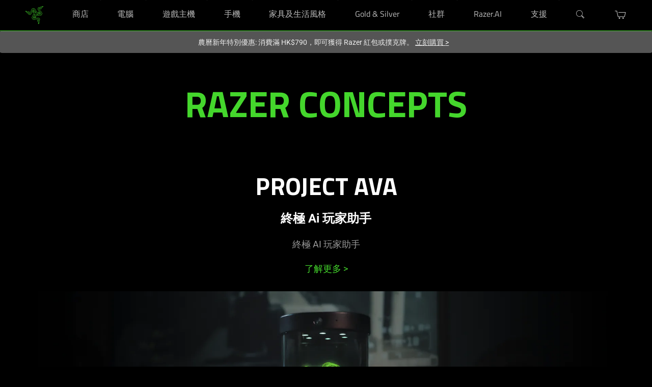

--- FILE ---
content_type: text/css
request_url: https://assets2.razerzone.com/css/pnx.assets/pnxssr/pnxssr_0_e6ee1f50a97de4d79a22cac98cc5dc99.css
body_size: 482
content:
@media screen and (max-width:767px){#pnxssr_b454364ef45b2c6fa109684db088838e section[pnxssr_2]{visibility:hidden;}} @media screen and (-webkit-max-device-pixel-ratio: 1) and (min-width: 1200px), screen and (min-width: 768px) and (max-width: 1200px){#pnxssr_b454364ef45b2c6fa109684db088838e section[pnxssr_2]{visibility:hidden;}} @media screen and (-webkit-min-device-pixel-ratio: 1) and (min-width: 1200px){#pnxssr_b454364ef45b2c6fa109684db088838e section[pnxssr_2]{visibility:hidden;}} @media screen and (-webkit-min-device-pixel-ratio: 1.5) and (min-width: 1200px){#pnxssr_b454364ef45b2c6fa109684db088838e section[pnxssr_2]{visibility:hidden;}}

--- FILE ---
content_type: application/javascript; charset=utf-8
request_url: https://try.abtasty.com/3722fc52f00cf02012ad5878da4bfcd0.js
body_size: 2744
content:
/* Created: 2026/01/20 11:04:34 UTC version: latest */(()=>{"use strict";var a={648(a,e,r){r.d(e,{FF:()=>u,NI:()=>p,Nw:()=>i,SW:()=>b,fH:()=>h,vV:()=>y});const t="info::",c="error::",n="warning::",o="verbose::",d="success::",s={allowed:document.cookie.indexOf("abTastyDebug=")>=0};function i(){s.allowed=!0}function f(){const a=!window.abTastyStopLog;return(s.allowed||window.abTastyDebug)&&a}function l(a,e,r,...t){f()&&e(`%c [AB Tasty Debug mode] %c ${a}`,"background: #222; color: #bada55; padding: 3px; border-radius: 5px 0px 0px 5px;",`${r} padding: 3px; border-radius: 0px 5px 5px 0px;`,...t)}function b(...a){l(d,console.info,"background: green; color: white;",...a)}function u(...a){l(n,console.warn,"background: orange; color: white;",...a)}function p(...a){l(o,console.debug,"background: pink; color: white;",...a)}function y(...a){l(c,console.error,"background: red; color: white;",...a)}function h(...a){l(t,console.info,"background: blue; color: white;",...a)}},6361(a,e,r){r.d(e,{_:()=>c});var t=r(648);async function c(a){try{return await a()}catch(e){try{return(0,t.FF)("Chunk failed to be loaded asynchronously. Retrying...",e),await a()}catch(a){throw(0,t.vV)("Chunk failed to be loaded asynchronously. Retry failed.",a),a}}}},6883(a,e,r){r.d(e,{r:()=>t});const t=a=>{if(window.abTastyNoRandomHit)return!0;if(0===a)return!1;return 1===Math.floor(Math.random()*a)+1}},7795(a,e,r){r.d(e,{Rh:()=>n,iU:()=>o,lK:()=>d});var t=r(648),c=r(6883);const n="abtasty-execution-started",o=()=>window.performance.getEntriesByName(n).length>0,d=()=>{try{if(!(0,c.r)(1e3)||o())return;window.performance.mark(n)}catch(a){(0,t.FF)("Can't start execution time performance measure due to:",a.message)}}}},e={};function r(t){var c=e[t];if(void 0!==c)return c.exports;var n=e[t]={exports:{}};return a[t](n,n.exports,r),n.exports}r.m=a,r.H={},r.G=a=>{Object.keys(r.H).map(e=>{r.H[e](a)})},r.d=(a,e)=>{for(var t in e)r.o(e,t)&&!r.o(a,t)&&Object.defineProperty(a,t,{enumerable:!0,get:e[t]})},r.f={},r.e=(a,e)=>Promise.all(Object.keys(r.f).reduce((t,c)=>(r.f[c](a,t,e),t),[])),r.u=a=>223===a?"shared/commons.da270bceb96c948905e2.js":792===a?"3722fc52f00cf02012ad5878da4bfcd0/main.fa229e5eaab0d12fb4f7.js":153===a?"shared/analytics.da344f3b6993ece177b0.js":693===a?"shared/me.56490845629cd5ac3849.js":144===a?"3722fc52f00cf02012ad5878da4bfcd0/abtasty-scroll-tracking-3-4-index-async-js.6df38fbbb401b55321f5.js":237===a?"3722fc52f00cf02012ad5878da4bfcd0/variation-js-1424884-4834244-async-js.d3ca9f7263920601c1d8.js":82===a?"3722fc52f00cf02012ad5878da4bfcd0/variation-js-1424884-4834252-async-js.786b58b7d68286ae5c38.js":772===a?"3722fc52f00cf02012ad5878da4bfcd0/variation-js-1424884-4834258-async-js.b3c2c66037bb5e867a4f.js":453===a?"3722fc52f00cf02012ad5878da4bfcd0/variation-js-1424884-4834262-async-js.ce84d4f3a3068be4c3aa.js":182===a?"3722fc52f00cf02012ad5878da4bfcd0/variation-js-1424884-4834263-async-js.734d2e2e2a4225e81b43.js":12===a?"3722fc52f00cf02012ad5878da4bfcd0/variation-js-1424884-4838607-async-js.9b1dd7ea9fe7c9bf8e26.js":769===a?"3722fc52f00cf02012ad5878da4bfcd0/variation-js-1424884-4838635-async-js.7441e76cffd272a101a9.js":763===a?"3722fc52f00cf02012ad5878da4bfcd0/variation-js-1424884-4838759-async-js.f4c4d8f4a2d64e816d8f.js":53===a?"3722fc52f00cf02012ad5878da4bfcd0/variation-js-1593964-5251767-async-js.08675476f81dc9f01207.js":975===a?"3722fc52f00cf02012ad5878da4bfcd0/variation-js-1726247-5652203-async-js.33e69b03b2dbb170a5a1.js":511===a?"3722fc52f00cf02012ad5878da4bfcd0/variation-js-1748810-5754217-async-js.8e99c81722ebd8146fd2.js":308===a?"3722fc52f00cf02012ad5878da4bfcd0/variation-js-1847799-5911552-async-js.cd755c212d14b5d98443.js":576===a?"3722fc52f00cf02012ad5878da4bfcd0/variation-js-1869540-5964707-async-js.7bfed233cc44eefa7146.js":266===a?"3722fc52f00cf02012ad5878da4bfcd0/variation-js-1882643-5999089-async-js.85f9498a92f2d409a725.js":662===a?"3722fc52f00cf02012ad5878da4bfcd0/variation-js-1948431-6166527-async-js.fde10c4e6ac090605b83.js":581===a?"3722fc52f00cf02012ad5878da4bfcd0/variation-js-1948468-6166616-async-js.c238d88a94c0d97fd485.js":void 0,r.o=(a,e)=>Object.prototype.hasOwnProperty.call(a,e),(()=>{var a={},e="tag:";r.l=(t,c,n,o,d)=>{if(a[t])a[t].push(c);else{var s,i;if(void 0!==n)for(var f=document.getElementsByTagName("script"),l=0;l<f.length;l++){var b=f[l];if(b.getAttribute("src")==t||b.getAttribute("data-webpack")==e+n){s=b;break}}s||(i=!0,(s=document.createElement("script")).charset="utf-8",r.nc&&s.setAttribute("nonce",r.nc),s.setAttribute("data-webpack",e+n),d&&s.setAttribute("fetchpriority",d),s.src=t),a[t]=[c];var u=(e,r)=>{s.onerror=s.onload=null,clearTimeout(p);var c=a[t];if(delete a[t],s.parentNode&&s.parentNode.removeChild(s),c&&c.forEach(a=>a(r)),e)return e(r)},p=setTimeout(u.bind(null,void 0,{type:"timeout",target:s}),12e4);s.onerror=u.bind(null,s.onerror),s.onload=u.bind(null,s.onload),i&&document.head.appendChild(s)}}})(),r.r=a=>{"undefined"!=typeof Symbol&&Symbol.toStringTag&&Object.defineProperty(a,Symbol.toStringTag,{value:"Module"}),Object.defineProperty(a,"__esModule",{value:!0})},(()=>{var a;globalThis.importScripts&&(a=globalThis.location+"");var e=globalThis.document;if(!a&&e&&(e.currentScript&&"SCRIPT"===e.currentScript.tagName.toUpperCase()&&(a=e.currentScript.src),!a)){var t=e.getElementsByTagName("script");if(t.length)for(var c=t.length-1;c>-1&&(!a||!/^http(s?):/.test(a));)a=t[c--].src}if(!a)throw new Error("Automatic publicPath is not supported in this browser");a=a.replace(/^blob:/,"").replace(/#.*$/,"").replace(/\?.*$/,"").replace(/\/[^\/]+$/,"/"),r.p=a})(),(()=>{var a={190:0};r.f.j=(e,t,c)=>{var n=r.o(a,e)?a[e]:void 0;if(0!==n)if(n)t.push(n[2]);else{var o=new Promise((r,t)=>n=a[e]=[r,t]);t.push(n[2]=o);var d=r.p+r.u(e),s=new Error;r.l(d,t=>{if(r.o(a,e)&&(0!==(n=a[e])&&(a[e]=void 0),n)){var c=t&&("load"===t.type?"missing":t.type),o=t&&t.target&&t.target.src;s.message="Loading chunk "+e+" failed.\n("+c+": "+o+")",s.name="ChunkLoadError",s.type=c,s.request=o,n[1](s)}},"chunk-"+e,e,c)}},r.H.j=e=>{if(!r.o(a,e)||void 0===a[e]){a[e]=null;var t=document.createElement("link");t.charset="utf-8",r.nc&&t.setAttribute("nonce",r.nc),t.rel="preload",t.as="script",t.href=r.p+r.u(e),document.head.appendChild(t)}};var e=(e,t)=>{var c,n,[o,d,s]=t,i=0;if(o.some(e=>0!==a[e])){for(c in d)r.o(d,c)&&(r.m[c]=d[c]);if(s)s(r)}for(e&&e(t);i<o.length;i++)n=o[i],r.o(a,n)&&a[n]&&a[n][0](),a[n]=0},t=globalThis.webpackChunktag=globalThis.webpackChunktag||[];t.forEach(e.bind(null,0)),t.push=e.bind(null,t.push.bind(t))})(),(()=>{var a={792:[693]};r.f.preload=e=>{var t=a[e];Array.isArray(t)&&t.map(r.G)}})();var t=r(648),c=r(6361),n=r(7795);(async()=>((0,n.lK)(),(window.ABTastyTagPerforming||window.ABTasty?.started)&&(0,t.FF)("AB Tasty's Tag is already performing or started. If you think that's an issue, please check your tag implementation."),window.ABTastyTagPerforming=!0,await(0,c._)(()=>Promise.all([r.e(223,"high"),r.e(792,"high")]).then(r.bind(r,602)))))().then(a=>a.mainTag("2026/01/20 11:04:34 UTC")).catch(a=>{(0,t.vV)("AB Tasty's Tag can't be loaded. Caused by:",a)})})();

--- FILE ---
content_type: application/javascript; charset=utf-8
request_url: https://try.abtasty.com/3722fc52f00cf02012ad5878da4bfcd0/main.fa229e5eaab0d12fb4f7.js
body_size: 74158
content:
(globalThis.webpackChunktag=globalThis.webpackChunktag||[]).push([[792],{20(e,t,n){"use strict";n.d(t,{A5:()=>r,h3:()=>s,ho:()=>l,ws:()=>d});var i=n(7386),a=n(2484);function o(e,t,n){const a=((0,i.E)()||{})[`${e}`]||[],o=a.length;return a.map(e=>{const i=function(e,t,n){const i=t||50;return e*(i/100)+(100-i)/n}(e.traffic,n,o),a=function(e,t){return e*((t||100)/100)}(i,t);return{...e,traffic:a}})}function s(e,t,n){return o(e,t,n).filter(({id:e})=>e!==i.Cy)}function r(e,t,n){return o(e,t,n).find(({id:e})=>e===i.Cy)}const c="ABTastyPreviousDynamicAllocation",l=e=>JSON.parse(a.Ks.getItem(a.Sd,c)||"{}")[e]||null,d=(e,t)=>{const n={...JSON.parse(a.Ks.getItem(a.Sd,c)||"{}"),[e]:t};a.Ks.setItem(a.Sd,c,JSON.stringify(n))}},43(e,t,n){"use strict";n.r(t),n.d(t,{code:()=>i});const i=(e,t,n)=>"en"===document.documentElement.lang.split("-")[0]},81(e,t){"use strict";var n,i,a,o,s;t.Q$=t.Y0=t.$f=t.o3=void 0,function(e){e.analytics="analytics",e.identifier="index",e.initiator="initiator",e.ferWebSdk="ferWebSdk",e.manifest="manifest",e.commons="commons",e.main="main",e.modificationEngine="me",e.jquery="jquery",e.recos="recos",e.crossDomainIframe="cross-domain-iframe",e.fakeAd1="-banner-ad.abt",e.fakeAd2="banner-ads-abt",e.fakeAd3="static-ad-abt"}(n||(t.o3=n={})),function(e){e.IDENTIFIER="identifier",e.INITIATOR="initiator",e.CLIENT="client",e.JSON="json",e.MANIFEST="manifest",e.SHARED="shared"}(i||(t.$f=i={})),t.Y0={javascript:".js",typescript:".ts",gzip:".gz",json:".json",map:".map",html:".html"},function(e){e.accountJs="accountJs",e.consentJs="consentJs",e.fragmentJs="fragment-",e.customAnalytics="custom-analytics-",e.campaignJs="campaign-js-",e.variationJs="variation-js-",e.scopeJs="scope-js-",e.triggerJs="trigger-js-",e.componentJs="component-js-",e.integration="integration-",e.widgetConfigJs="widget-config-js-",e.recosCustom="custom"}(a||(t.Q$=a={})),function(e){e.Account="globalAccountCode",e.Consent="consentCustomCode",e.Fragment="globalFragmentCode",e.Widget="widgetCode",e.Variation="variationModificationCode",e.Campaign="campaignGlobalCode",e.Scope="campaignScopeCode",e.Trigger="campaignTriggerCode",e.Analytics="campaignCustomIntegration",e.Component="campaignComponentCode",e.Integration="integrationCode",e.WidgetConfig="widgetConfigCode",e.Recos="recosConfig"}(o||(o={})),function(e){e.widgets="widgets",e.recos="recos"}(s||(s={})),n.crossDomainIframe,t.Y0.html,n.fakeAd1,t.Y0.javascript,n.fakeAd2,t.Y0.javascript,n.fakeAd3,t.Y0.javascript},88(e,t,n){"use strict";n.d(t,{DC:()=>c,Qm:()=>l,Yx:()=>a,fm:()=>o,nf:()=>s,to:()=>r});n(648);var i=n(2484);function a(e,t,n=100){!0===e()?t():setTimeout(()=>{a(e,t,n)},n)}function o(e,t=16,n){let i;return new Promise((a,o)=>{const s=()=>e()?a(!0):i=setTimeout(s,t);s(),n&&setTimeout(()=>{clearTimeout(i),o(!0)},n)})}function s(e,t,n){e===i.b1?sessionStorage.setItem(t,n):localStorage.setItem(t,n)}function r(e,t){return e===i.b1?sessionStorage.getItem(t):localStorage.getItem(t)}function c(e,t){e===i.b1?sessionStorage.removeItem(t):localStorage.removeItem(t)}function l(e){window.addEventListener("pageshow",t=>{t.persisted&&e()})}},108(e,t){"use strict";var n,i;t.gp=t.Ey=void 0,function(e){e.anyCookie="any_cookie",e.customJs="custom_js",e.didomi="didomi",e.disabled="disabled",e.specificCookie="specific_cookie",e.thirdParty="third_party",e.userAction="user_action",e.customEvent="custom_event",e.shopify="shopify"}(n||(t.Ey=n={})),function(e){e[e.test=1]="test",e[e.perso=2]="perso",e[e.redirection=4]="redirection",e[e.aa=8]="aa",e[e.patch=16]="patch",e[e.rm_no_private_data=32]="rm_no_private_data",e[e.rm_private_data=64]="rm_private_data"}(i||(t.gp=i={}))},117(e,t,n){"use strict";n.d(t,{X:()=>s});var i=n(721),a=n(427);const o=(0,i.c)((e,t)=>null==t||t!=t?e:t),s=(0,i.c)((e,t,n)=>o(e,(0,a.A)(t,n)))},213(e,t,n){"use strict";n.r(t),n.d(t,{code:()=>i});const i=(e,t,n)=>{const i=[{name:"Clicks on PWP",selector:".btn-primary.bto-crosselling-btn"},{name:"Clicks on PWP",selector:'[aria-labelledby*="addon_product_"]'},{name:"Clicks on Learn more",selector:'[id*="addon_product_"] .text-razer-green'}],a=()=>document.querySelectorAll(".bto-crosselling-list a"),o=()=>{document.removeEventListener("abtasty_resetActionTracking",o),a().forEach(e=>e.removeEventListener("click",s)),document.removeEventListener("click",r)},s=e=>{e.stopImmediatePropagation(),e.stopPropagation(),ABTastyClickTracking("Clicks on Learn more")},r=e=>{i.forEach(t=>{e.target.matches(t.selector)&&ABTastyClickTracking(t.name)})};a().forEach(e=>e.addEventListener("click",s)),document.addEventListener("click",r),document.addEventListener("abtasty_resetActionTracking",o)}},427(e,t,n){"use strict";n.d(t,{A:()=>i});const i=(0,n(721).c)((e,t)=>e.reduce((e,t)=>e?e[t]:void 0,t))},602(e,t,n){"use strict";n.r(t),n.d(t,{mainTag:()=>c});var i=n(648),a=n(1134),o=n(8353),s=n(6381),r=n(3337);const c=e=>{(new s.k).initCustomEventState();const t=(0,a.yn)();(function(){try{const{accountIframeException:e,identifier:t}=(0,a.F5)();if(!e&&window.top!==window.self&&"object"==typeof window.top?.ABTasty&&window.top.ABTasty.accountData.accountSettings.identifier===t)return!1}catch(e){}return!0})()&&((0,i.fH)("Starting execution...",t),(0,o.FZ)(t),(0,r.Jr)()&&(0,r.i9)()(e))}},653(e,t,n){"use strict";n.d(t,{V:()=>i});const i="ABTastyVisitorId"},721(e,t,n){"use strict";function i(e,t=[]){return(...n)=>{const a=e.length,o=e=>"__missing__"===e,s=t.map(e=>o(e)&&n.length>0?n.shift():e).concat(n);return s.filter(e=>!o(e)).length<a?i(e,s):e(...s)}}n.d(t,{c:()=>i})},736(e,t,n){var i={"./campaign-js-1149647.js":6226,"./campaign-js-1305222.js":6701,"./campaign-js-1482679.js":213,"./integration-push-20.js":9331,"./integration-push-34.js":4394,"./trigger-js-4c3aa069-0c51-4978-b336-c99048b1f167.js":4070,"./trigger-js-64a29bae-9a1b-4e12-8227-acc88055dd0d.js":43,"./trigger-js-a4f144c5-176e-4a46-b739-cc0d3d210534.js":2757,"./trigger-js-e4bce7a9-fb31-471a-b4ae-a9988121aaeb.js":6141,"./variation-js-1569819-5187270.js":6097,"./variation-js-1953093-6179045.js":7716,"./widgets/@abtasty/popin-image/1.3/index.js":2054,"./widgets/@abtasty/popin-simple/1.5/index.js":1331,"./widgets/@abtasty/popin-video/1.4/index.js":3233,"./widgets/@abtasty/time-spent-on-page/3.1/index.js":3758,"./widgets/@abtasty/virtual-click/latest/index.js":2323};function a(e){return o(e).then(n)}function o(e){return Promise.resolve().then(()=>{if(!n.o(i,e)){var t=new Error("Cannot find module '"+e+"'");throw t.code="MODULE_NOT_FOUND",t}return i[e]})}a.keys=()=>Object.keys(i),a.resolve=o,a.id=736,e.exports=a},918(e,t,n){"use strict";n.d(t,{k:()=>a});var i=n(648);function a(e,{attributes:t,callback:n}={}){if(!e)return void(0,i.vV)('appendScript called with missing "src" parameter');const a=document.getElementsByTagName("head")[0],o=document.createElement("script");return n&&(o.onload=n),o.setAttribute("type","text/javascript"),o.setAttribute("src",e),t&&Object.entries(t).forEach(([e,t])=>{o.setAttribute(e,t)}),a.appendChild(o),o}},977(e,t){"use strict";var n,i,a,o,s,r;t.SC=t.Vd=t.fH=t.JP=t.qA=t.cz=void 0,function(e){e.aa="aa",e.ab="ab",e.multipage="multipage",e.multivariate="multivariate",e.mastersegment="mastersegment",e.subsegment="subsegment"}(n||(t.cz=n={})),function(e){e.simplePersonalization="sp",e.multipagePersonalization="mpp",e.multiexperiencePersonalization="mep",e.patch="patch",e.multipageTest="mpt",e.multivariate="mvt"}(i||(t.qA=i={})),function(e){e.aaTest="aa",e.redirection="redirection",e.patch="patch"}(a||(t.JP=a={})),function(e){e.any="any",e.once="once",e.oncePerSession="once_per_session",e.regular="regular"}(o||(t.fH=o={})),function(e){e.day="day",e.week="week",e.session="session"}(s||(t.Vd=s={})),function(e){e.all="all",e.some="some"}(r||(t.SC=r={}))},1134(e,t,n){"use strict";n.d(t,{$E:()=>h,AU:()=>p,B9:()=>f,Bz:()=>y,F5:()=>d,Fc:()=>o,Ut:()=>s,bA:()=>m,c4:()=>u,cR:()=>g,iN:()=>c,m_:()=>l,yn:()=>r});var i=n(9225);const a={accountSettings:{id:50010,identifier:"3722fc52f00cf02012ad5878da4bfcd0",accountName:"Razer",frameworkVersion:"latest",pack:"premium",quota:0,useChina:!1,toleranceParams:[],toleranceRegex:null,omnitureIntegration:0,accountIframeException:!1,runAsThread:!1,addJquery:!1,jqueryVarName:null,ajaxAutoReload:!0,excludeIE:!0,hashMrasnAllowed:!0,globalCodeOnDocReady:!0,customCookieDomain:null,customCookiePath:"/",isSecureCookie:!1,oneVisitorOneTest:!1,cookieLifespan:13,waitForConsent:{data:{name:"_ratuid",value:".*",condition:11},campaignRestrictions:{test:!0,perso:!1,redirection:!0,aa:!0,patch:!1,rm_no_private_data:!0,rm_private_data:!0},mode:"specific_cookie"},storageMode:"cookies",datalayerVariable:"dataLayer",datalayerMaxToSend:100,tealiumAccountName:null,tealiumProfileName:null,apiTokenWeborama:null,getAlwaysWeborama:null,kruxNamespace:null,cookielessEnabled:!1,byoidConfig:{type:"cookie",name:"_ratuid",regex:null,migrationEnabled:!0},emotionsAiPack:"light",recoAndMerchId:null,wandzAiId:null,sampling:100,authorizedDomains:["razer.com"],ferAccountId:null},accountRights:{recoAndMerchEnabled:!1,wandzAiEnabled:!1},tests:{1149646:{id:1149646,name:"P9 CH9 Blade Promo Code - Simple Pop-in",type:"mastersegment",sub_type:"sp",parentID:0,priority:0,children:[1149647],codeOnDomReady:!1,isHashAllocationEnabled:!1,m2eStartRange:0,variations:{1424883:{id:1424883,name:"Variation 1"}}},1149647:{name:"Razer Laptops Retargetting - with Pop-up (duplicate)",traffic:100,type:"subsegment",parentID:1149646,dynamicTrafficModulation:50,dynamicTestedTraffic:100,priority:0,size:46,mutationObserverEnabled:!1,displayFrequencyType:"any",codeOnDomReady:!0,isHashAllocationEnabled:!1,m2eStartRange:0,segmentMode:"some",triggerMode:"some",languageState:"legacy",scopes:{urlScope:[{include:!0,condition:40,value:"https://www.razer.com/gaming-laptops/Razer-Blade-15/RZ09-0485YED3-R3U1"},{include:!0,condition:40,value:"https://www.razer.com/gaming-laptops/Razer-Blade-15/RZ09-0485ZED3-R3U1"},{include:!0,condition:40,value:"https://www.razer.com/gaming-laptops/Razer-Blade-14/RZ09-0482VEH3-R3U1"},{include:!0,condition:40,value:"https://www.razer.com/gaming-laptops/Razer-Blade-14/RZ09-0482XEH3-R3U1"},{include:!0,condition:40,value:"https://www.razer.com/ca-en/gaming-laptops/Razer-Blade-15/RZ09-0485YED3-R3U1"},{include:!0,condition:40,value:"https://www.razer.com/ca-en/gaming-laptops/Razer-Blade-15/RZ09-0485ZED3-R3U1"},{include:!0,condition:40,value:"https://www.razer.com/ca-en/gaming-laptops/Razer-Blade-14/RZ09-0482VEH3-R3U1"},{include:!0,condition:40,value:"https://www.razer.com/ca-en/gaming-laptops/Razer-Blade-14/RZ09-0482XEH3-R3U1"},{include:!0,condition:40,value:"https://www.razer.com/gb-en/gaming-laptops/Razer-Blade-15/RZ09-0485YWD3-R3W1"},{include:!0,condition:40,value:"https://www.razer.com/gb-en/gaming-laptops/Razer-Blade-15/RZ09-0485ZWD3-R3W1"},{include:!0,condition:40,value:"https://www.razer.com/gb-en/gaming-laptops/Razer-Blade-14/RZ09-0482VWH3-R3W1"},{include:!0,condition:40,value:"https://www.razer.com/gb-en/gaming-laptops/Razer-Blade-14/RZ09-0482XWH3-R3W1"},{include:!0,condition:40,value:"https://www.razer.com/eu-en/gaming-laptops/Razer-Blade-15/RZ09-0485YED3-R3E1"},{include:!0,condition:40,value:"https://www.razer.com/eu-en/gaming-laptops/Razer-Blade-15/RZ09-0485YND3-R3N1"},{include:!0,condition:40,value:"https://www.razer.com/eu-en/gaming-laptops/Razer-Blade-15/RZ09-0485ZED3-R3E1"},{include:!0,condition:40,value:"https://www.razer.com/eu-en/gaming-laptops/Razer-Blade-15/RZ09-0485ZND3-R3N1"},{include:!0,condition:40,value:"https://www.razer.com/eu-en/gaming-laptops/Razer-Blade-14/RZ09-0482VEH3-R3E1"},{include:!0,condition:40,value:"https://www.razer.com/eu-en/gaming-laptops/Razer-Blade-14/RZ09-0482VNH3-R3N1"},{include:!0,condition:40,value:"https://www.razer.com/eu-en/gaming-laptops/Razer-Blade-14/RZ09-0482XEH3-R3E1"},{include:!0,condition:40,value:"https://www.razer.com/eu-en/gaming-laptops/Razer-Blade-14/RZ09-0482XNH3-R3N1"},{include:!0,condition:40,value:"https://www.razer.com/sg-en/gaming-laptops/Razer-Blade-15/RZ09-0485YED3-R341"},{include:!0,condition:40,value:"https://www.razer.com/sg-en/gaming-laptops/Razer-Blade-15/RZ09-0485ZED3-R341"},{include:!0,condition:40,value:"https://www.razer.com/sg-en/gaming-laptops/Razer-Blade-14/RZ09-0482VEH3-R341"},{include:!0,condition:40,value:"https://www.razer.com/sg-en/gaming-laptops/Razer-Blade-14/RZ09-0482XEH3-R341"},{include:!0,condition:40,value:"https://www.razer.com/hk-en/gaming-laptops/Razer-Blade-15/RZ09-0485YED3-R341"},{include:!0,condition:40,value:"https://www.razer.com/hk-en/gaming-laptops/Razer-Blade-15/RZ09-0485ZED3-R341"},{include:!0,condition:40,value:"https://www.razer.com/hk-en/gaming-laptops/Razer-Blade-14/RZ09-0482VEH3-R341"},{include:!0,condition:40,value:"https://www.razer.com/hk-en/gaming-laptops/Razer-Blade-14/RZ09-0482XEH3-R341"},{include:!0,condition:40,value:"https://www.razer.com/au-en/gaming-laptops/Razer-Blade-15/RZ09-0485YED3-R3B1"},{include:!0,condition:40,value:"https://www.razer.com/au-en/gaming-laptops/Razer-Blade-15/RZ09-0485ZED3-R3B1"},{include:!0,condition:40,value:"https://www.razer.com/au-en/gaming-laptops/Razer-Blade-14/RZ09-0482VEH3-R3B1"},{include:!0,condition:40,value:"https://www.razer.com/au-en/gaming-laptops/Razer-Blade-14/RZ09-0482XEH3-R3B1"},{include:!0,condition:40,value:"https://www.razer.com/gaming-laptops/Razer-Blade-15/RZ09-04854ED4-R3U1"},{include:!0,condition:40,value:"https://www.razer.com/gaming-laptops/Razer-Blade-14/RZ09-0482XEM3-R3U1"},{include:!0,condition:40,value:"https://www.razer.com/ca-en/gaming-laptops/Razer-Blade-15/RZ09-04854ED4-R3U1"},{include:!0,condition:40,value:"https://www.razer.com/ca-en/gaming-laptops/Razer-Blade-14/RZ09-0482XEM3-R3U1"},{include:!0,condition:40,value:"https://www.razer.com/gb-en/gaming-laptops/Razer-Blade-15/RZ09-04854WD4-R3W1"},{include:!0,condition:40,value:"https://www.razer.com/gb-en/gaming-laptops/Razer-Blade-14/RZ09-0482XWM3-R3W1"},{include:!0,condition:40,value:"https://www.razer.com/eu-en/gaming-laptops/Razer-Blade-15/RZ09-04854ED4-R3E1"},{include:!0,condition:40,value:"https://www.razer.com/eu-en/gaming-laptops/Razer-Blade-14/RZ09-0482XEM3-R3E1"},{include:!0,condition:40,value:"https://www.razer.com/eu-en/gaming-laptops/Razer-Blade-14/RZ09-0482XNM3-R3N1"},{include:!0,condition:40,value:"https://www.razer.com/sg-en/gaming-laptops/Razer-Blade-14/RZ09-0482XEM3-R341"},{include:!0,condition:40,value:"https://www.razer.com/hk-en/gaming-laptops/Razer-Blade-14/RZ09-0482XEM3-R341"},{include:!0,condition:40,value:"https://www.razer.com/au-en/gaming-laptops/Razer-Blade-15/RZ09-04854ED4-R3B1"},{include:!0,condition:40,value:"https://www.razer.com/au-en/gaming-laptops/Razer-Blade-14/RZ09-0482XEM3-R3B1"},{include:!0,condition:40,value:"https://www.razer.com/gaming-laptops/Razer-Blade-17/RZ09-0423EED3-R3U1"},{include:!0,condition:40,value:"https://www.razer.com/ca-en/gaming-laptops/Razer-Blade-17/RZ09-0423EED3-R3U1"},{include:!0,condition:40,value:"https://www.razer.com/gb-en/gaming-laptops/Razer-Blade-17/RZ09-0423EWD3-R3W1"},{include:!0,condition:40,value:"https://www.razer.com/eu-en/gaming-laptops/Razer-Blade-17/RZ09-0423EED3-R3E1"},{include:!0,condition:40,value:"https://www.razer.com/eu-en/gaming-laptops/Razer-Blade-17/RZ09-0423END3-R3N1"},{include:!0,condition:40,value:"https://www.razer.com/sg-en/gaming-laptops/Razer-Blade-17/RZ09-0423EED3-R341"},{include:!0,condition:40,value:"https://www.razer.com/hk-en/gaming-laptops/Razer-Blade-17/RZ09-0423EED3-R341"},{include:!0,condition:40,value:"https://www.razer.com/au-en/gaming-laptops/Razer-Blade-17/RZ09-0423EED3-R3B1"}],ipScope:[{include:!0,to:0,range:!1,from:"3391762514"}],testId:1149647,qaUrlParameterEnabled:!1},actionTrackings:{mousedown:[{name:"Click link",selector:'div[id^="ab_widget_container_popin-simple_"][id*="_1149647"] .buttons_container a'},{name:"Code Copy",selector:'div[id^="ab_widget_container_popin-simple_"][id*="_1149647"] .popin_simple_text b'}]},audienceTrigger:[{name:"Revisit Trigger",id:"2a0a3d98-b9dc-4428-a4e9-b1ff5bac0806",targeting_groups:[{position:0,id:"e4bce7a9-fb31-471a-b4ae-a9988121aaeb",targetings:[{id:"c746f9c7-7c9c-40d1-87c0-245a59c2734e",operator:"auto",position:0,conditions:[{id:"58b12d3d-c17b-42d3-82bc-d8d73a6a9368",isAsync:!1}],targeting_type:40}]}],is_segment:!1}],campaignHash:"eb267820c7817a2d31ee637c8ed8318c",id:1149647,additionalType:"",isAsync:!0,asyncVariationInfoById:{1424884:{id:1424884,traffic:100,name:"With Pop up"}},runWithoutConsent:!1},1266594:{name:"Mini-cart appears upon hover - Cart Hover Test - (personalization)",traffic:100,type:"subsegment",parentID:1266595,dynamicTrafficModulation:50,dynamicTestedTraffic:100,priority:0,size:3,mutationObserverEnabled:!1,displayFrequencyType:"any",codeOnDomReady:!0,isHashAllocationEnabled:!1,m2eStartRange:0,segmentMode:"all",triggerMode:"all",languageState:"legacy",scopes:{urlScope:[{include:!0,condition:10,value:"/"}],testId:1266594,qaUrlParameterEnabled:!1},actionTrackings:{mousedown:[{name:"Cart appearing",selector:".MiniCart app-razer-mini-cart:not(.ab1266594) .user-dropdown > span"},{name:"Checkout - minicart",selector:"#cartDropDown .col-auto .button-primary"}]},id:1266594,additionalType:"patch",isAsync:!1,variations:{1569819:{id:1569819,name:"Cart Hover Test",traffic:100,masterVariationId:1569820,modifications:[{id:5187270,selector:"#cx-header app-razer-mini-cart > div",type:"customScriptNew"},{id:5187271,selector:"",type:"addCSS",value:".user-dropdown-mask{\n  display:none ;\n}"}]}},runWithoutConsent:!0},1266595:{id:1266595,name:"Mini Cart Upon Hover",type:"mastersegment",sub_type:"sp",parentID:0,priority:0,children:[1266594],codeOnDomReady:!0,isHashAllocationEnabled:!1,m2eStartRange:0,variations:{1569820:{id:1569820,name:"Variation 1"}}},1285595:{name:"Back-to-Top Button",traffic:50,type:"ab",sub_type:"ab",parentID:0,dynamicTrafficModulation:50,dynamicTestedTraffic:100,priority:0,size:4,mutationObserverEnabled:!1,displayFrequencyType:"any",codeOnDomReady:!0,isHashAllocationEnabled:!0,m2eStartRange:0,segmentMode:"all",triggerMode:"all",languageState:"legacy",scopes:{urlScope:[{include:!1,condition:10,value:"/checkout"},{include:!1,condition:10,value:"/cart"}],cookieScope:[{include:!0,value:"194b718b-e7cc-2b32-7a75-182c5810793a",name:"_ratuid"}],testId:1285595,qaUrlParameterEnabled:!1},actionTrackings:{mousedown:[{name:"Back-to-top Button Click",selector:".ab1285595"}],hover:[{name:"Back-to-top Button Hover",selector:".user-logged > button.ab1285595"}]},campaignHash:"d97cd430555e1018c6f03f777b3b84b5",id:1285595,additionalType:"",isAsync:!0,asyncVariationInfoById:{1593964:{id:1593964,traffic:50,name:"Variation 1"}},runWithoutConsent:!0},1305222:{name:"Newsletter Sign-Up",traffic:100,type:"ab",sub_type:"patch",parentID:0,dynamicTrafficModulation:50,dynamicTestedTraffic:100,priority:0,size:3,mutationObserverEnabled:!1,displayFrequencyType:"any",codeOnDomReady:!0,isHashAllocationEnabled:!0,m2eStartRange:0,segmentMode:"some",triggerMode:"some",languageState:"legacy",scopes:{urlScope:[{include:!0,condition:40,value:"https://www.razer.com/fr-fr/store"},{include:!0,condition:40,value:"https://www.razer.com/it-it/store"},{include:!0,condition:40,value:"https://www.razer.com/es-es/store"},{include:!0,condition:40,value:"https://www.razer.com/hk-zh/store"},{include:!0,condition:40,value:"https://www.razer.com/tw-zh/store"},{include:!0,condition:40,value:"https://www.razer.com/jp-jp/store"},{include:!0,condition:40,value:"https://www.razer.com/kr-kr/store"},{include:!0,condition:40,value:"https://www.razer.com/fr-fr/lifestyle/gaming-chairs"},{include:!0,condition:40,value:"https://www.razer.com/it-it/lifestyle/gaming-chairs"},{include:!0,condition:40,value:"https://www.razer.com/es-es/lifestyle/gaming-chairs"},{include:!0,condition:40,value:"https://www.razer.com/hk-zh/lifestyle/gaming-chairs"},{include:!0,condition:40,value:"https://www.razer.com/tw-zh/lifestyle/gaming-chairs"},{include:!0,condition:40,value:"https://www.razer.com/jp-jp/lifestyle/gaming-chairs"},{include:!0,condition:40,value:"https://www.razer.com/kr-kr/lifestyle/gaming-chairs"}],testId:1305222,qaUrlParameterEnabled:!1},audienceTrigger:[{name:"Exit Intent",id:"c394160f-5969-4639-bd76-e466fa923a54",targeting_groups:[{position:0,id:"4c3aa069-0c51-4978-b336-c99048b1f167",targetings:[{id:"17f95ea0-313c-40e2-876a-0172b2cff02f",operator:"auto",position:0,conditions:[{id:"7ceb0bce-549a-40f7-b110-bed769774555",isAsync:!1}],targeting_type:40}]}],is_segment:!1}],campaignHash:"428138ee35c228dd3ebc26c7f29ce520",id:1305222,additionalType:"patch",isAsync:!0,asyncVariationInfoById:{1617580:{id:1617580,traffic:100,name:"Variation 1"}},runWithoutConsent:!0},1390831:{name:"Razer Progress Bar ",traffic:100,type:"ab",sub_type:"ab",parentID:0,dynamicTrafficModulation:50,dynamicTestedTraffic:100,priority:0,size:14,mutationObserverEnabled:!1,displayFrequencyType:"any",codeOnDomReady:!0,isHashAllocationEnabled:!0,m2eStartRange:0,segmentMode:"some",triggerMode:"some",languageState:"legacy",scopes:{urlScope:[{include:!0,condition:10,value:"https://www.razer.com"}],ipScope:[{include:!0,to:0,range:!1,from:"1555591195"},{include:!0,to:0,range:!1,from:"1410243940"},{include:!0,to:0,range:!1,from:"3413401521"}],testId:1390831,qaUrlParameterEnabled:!1},campaignHash:"12a86652c8464e07668ceba77ef543ea",id:1390831,additionalType:"patch",isAsync:!0,asyncVariationInfoById:{1726247:{id:1726247,traffic:100,name:"Variation 1"}},runWithoutConsent:!0},1408415:{id:1408415,name:"Pop in template",type:"mastersegment",sub_type:"sp",parentID:0,priority:0,children:[1408416],codeOnDomReady:!1,isHashAllocationEnabled:!0,m2eStartRange:0,variations:{1748809:{id:1748809,name:"Variation 1"}}},1408416:{name:"US (duplicate)",traffic:100,type:"subsegment",parentID:1408415,dynamicTrafficModulation:50,dynamicTestedTraffic:100,priority:0,size:9,mutationObserverEnabled:!1,displayFrequencyType:"once_per_session",codeOnDomReady:!1,isHashAllocationEnabled:!0,m2eStartRange:0,segmentMode:"some",triggerMode:"some",languageState:"legacy",scopes:{urlScope:[{include:!0,condition:10,value:"https://www.razer.com/"}],ipScope:[{include:!0,to:0,range:!1,from:"1666249552"},{include:!0,to:0,range:!1,from:"1951841975"},{include:!0,to:0,range:!1,from:"3413401521"}],testId:1408416,qaUrlParameterEnabled:!1},actionTrackings:{mousedown:[{name:"Image Click",selector:'div[id^="ab_widget_container_popin-image"][id$="1408416"] .popin_img_container .popin_img_img'},{name:"Close Button Click",selector:'div[id^="ab_widget_container_popin-image"][id$="1408416"] .ab_widget_container_popin-image_content .ab_widget_container_popin-image_close_button'}]},audienceTrigger:[{name:"EN language",id:"e6f5b7f6-ba40-4069-a4bb-b0cda116286d",targeting_groups:[{position:0,id:"64a29bae-9a1b-4e12-8227-acc88055dd0d",targetings:[{id:"c84702b3-4ced-4881-b433-1d458c4f6b26",operator:"auto",position:0,conditions:[{id:"1a322a52-2ad2-44cf-bb43-cdb9f0b00a32",isAsync:!1}],targeting_type:40}]}],is_segment:!1}],campaignHash:"a4db963bdc39450301f575848db5399d",id:1408416,additionalType:"",isAsync:!0,asyncVariationInfoById:{1748810:{id:1748810,traffic:100,name:"With Pop up"}},runWithoutConsent:!1},1469209:{name:"Test - training Jane",traffic:50,type:"ab",sub_type:"ab",parentID:0,dynamicTrafficModulation:50,dynamicTestedTraffic:100,priority:0,size:2,mutationObserverEnabled:!1,displayFrequencyType:"any",codeOnDomReady:!0,isHashAllocationEnabled:!0,m2eStartRange:0,segmentMode:"some",triggerMode:"some",languageState:"legacy",scopes:{urlScope:[{include:!0,condition:40,value:"https://mysupport.razer.com/"}],ipScope:[{include:!0,to:0,range:!1,from:"1951841975"},{include:!0,to:0,range:!1,from:"1951828412"}],testId:1469209,qaUrlParameterEnabled:!1},actionTrackings:{mousedown:[{name:"Clicks Insider",selector:"#main-content .insider-panel .mx-auto"},{name:"Clicks Contact",selector:"#main-content .contact-support-panel .mx-auto"},{name:"Clicks on Razer orders",selector:"#home-listing ul li:nth-of-type(1)"}]},campaignHash:"84c8e8b1aedc3dac2851c96078b5e73f",id:1469209,additionalType:"",isAsync:!0,asyncVariationInfoById:{1827662:{id:1827662,traffic:50,name:"Variation 1"}},runWithoutConsent:!0},1478837:{name:"[Support] A/A test prod site",traffic:100,type:"aa",sub_type:"aa",parentID:0,dynamicTrafficModulation:50,dynamicTestedTraffic:100,priority:0,size:3,mutationObserverEnabled:!1,displayFrequencyType:"any",codeOnDomReady:!0,isHashAllocationEnabled:!0,m2eStartRange:0,segmentMode:"some",triggerMode:"some",languageState:"legacy",scopes:{urlScope:[{include:!0,condition:10,value:"https://mysupport.razer.com/"}],testId:1478837,qaUrlParameterEnabled:!1},widgets:[{id:"61e2020b-71f2-4eae-a055-9f37f1d17c8b",version:"3.4",config:'{"scrollTarget":"body","customTarget":"","engagementGoal":[{"name":"Scroll 25%","percentage":25},{"name":"Scroll 50%","percentage":50},{"name":"Scroll 75%","percentage":75},{"name":"Scroll 100%","percentage":100}],"engagementGoal.name.0":"Scroll 25%","engagementGoal.percentage.0":25,"engagementGoal.name.1":"Scroll 50%","engagementGoal.percentage.1":50,"engagementGoal.name.2":"Scroll 75%","engagementGoal.percentage.2":75,"engagementGoal.name.3":"Scroll 100%","engagementGoal.percentage.3":100}',name:"@abtasty/scroll-tracking"},{id:"7a3f6982-1779-4905-bcf1-fd57a06d5c1e",version:"3.1",config:'{"actiontracking":[{"name":"More than 5 seconds","from":5},{"name":"More than 10 seconds","from":10},{"name":"More than 30 seconds","from":30},{"name":"More than 60 seconds","from":60},{"name":"More than 120 seconds","from":120},{"name":"More than 180 seconds","from":180}],"actiontracking.name.1":"More than 10 seconds","actiontracking.from.1":10,"actiontracking.name.2":"More than 30 seconds","actiontracking.from.2":30,"actiontracking.name.3":"More than 60 seconds","actiontracking.from.3":60,"actiontracking.name.4":"More than 120 seconds","actiontracking.from.4":120,"actiontracking.name.5":"More than 180 seconds","actiontracking.from.5":180}',name:"@abtasty/time-spent-on-page"}],campaignHash:"ecc3822d188c558b1cd15a53e7911452",id:1478837,additionalType:"",isAsync:!0,asyncVariationInfoById:{1840404:{id:1840404,traffic:100,name:"Variation 1"}},runWithoutConsent:!0},1482678:{id:1482678,name:"Laptops PMP Redirection",type:"multipage",parentID:0,priority:0,children:[1482679,1482680,1484585],codeOnDomReady:!0,isHashAllocationEnabled:!0,m2eStartRange:0,variations:{1845440:{id:1845440,name:"Variation 1"}}},1482679:{name:"Blade 14 PMP",traffic:50,type:"ab",parentID:1482678,dynamicTrafficModulation:50,dynamicTestedTraffic:100,priority:0,size:3,mutationObserverEnabled:!1,displayFrequencyType:"any",codeOnDomReady:!0,isHashAllocationEnabled:!0,m2eStartRange:0,segmentMode:"some",triggerMode:"some",languageState:"legacy",scopes:{urlScope:[{include:!0,condition:40,value:"https://www.razer.com/gaming-laptops/razer-blade-14/select-model"}],cookieScope:[{include:!0,value:"194b718b-e7cc-2b32-7a75-182c5810793a",name:"_ratuid"}],testId:1482679,qaUrlParameterEnabled:!1},actionTrackings:{mousedown:[{name:"Clicks on Add to Cart",selector:".ng-star-inserted .col-add-to-cart-info .button-primary.ng-star-inserted"},{name:"Clicks on Add to Cart",selector:".ng-star-inserted .Summary .button-primary.ng-star-inserted"},{name:"Select Button Clicks",selector:"main .interim-product-bottom-box .my-2"}]},siblings:[1482680,1484585],id:1482679,additionalType:"redirection",isAsync:!1,variations:{1845441:{id:1845441,name:"Variation 1",traffic:50,masterVariationId:1845440,redirections:[{target:"https://www.razer.com/gaming-laptops/razer-blade-14/buy",isRegex:!1,pattern:null,transferParameters:!0,ATInternetReferrer:!1},{target:"https://www.razer.com/gaming-laptops/razer-blade-14/buy",isRegex:!1,pattern:null,transferParameters:!0,ATInternetReferrer:!1},{target:"https://www.razer.com/gaming-laptops/razer-blade-14/buy",isRegex:!1,pattern:null,transferParameters:!0,ATInternetReferrer:!1},{target:"https://www.razer.com/gaming-laptops/razer-blade-14/buy",isRegex:!1,pattern:null,transferParameters:!0,ATInternetReferrer:!1}]}},runWithoutConsent:!0},1482680:{name:"Blade 16 PMP",traffic:50,type:"ab",parentID:1482678,dynamicTrafficModulation:50,dynamicTestedTraffic:100,priority:0,size:2,mutationObserverEnabled:!1,displayFrequencyType:"any",codeOnDomReady:!0,isHashAllocationEnabled:!0,m2eStartRange:0,segmentMode:"some",triggerMode:"some",languageState:"legacy",scopes:{urlScope:[{include:!0,condition:40,value:"https://www.razer.com/gaming-laptops/razer-blade-16/select-model"}],cookieScope:[{include:!0,value:"194b718b-e7cc-2b32-7a75-182c5810793a",name:"_ratuid"}],testId:1482680,qaUrlParameterEnabled:!1},actionTrackings:{mousedown:[{name:"Select Button Clicks",selector:"main .interim-product-bottom-box .my-2"}]},siblings:[1482679,1484585],id:1482680,additionalType:"redirection",isAsync:!1,variations:{1845442:{id:1845442,name:"Variation 1",traffic:50,masterVariationId:1845440,redirections:[{target:"https://www.razer.com/gaming-laptops/razer-blade-16/buy",isRegex:!1,pattern:null,transferParameters:!0,ATInternetReferrer:!1}]}},runWithoutConsent:!0},1484452:{id:1484452,name:"New Newsletter Sign-Up - DE",type:"mastersegment",sub_type:"sp",parentID:0,priority:0,children:[1484453],codeOnDomReady:!0,isHashAllocationEnabled:!0,m2eStartRange:0,variations:{1847798:{id:1847798,name:"Variation 1"}}},1484453:{name:"DE",traffic:100,type:"subsegment",parentID:1484452,dynamicTrafficModulation:50,dynamicTestedTraffic:100,priority:0,size:22,mutationObserverEnabled:!0,displayFrequencyType:"any",codeOnDomReady:!0,isHashAllocationEnabled:!0,m2eStartRange:0,segmentMode:"some",triggerMode:"some",languageState:"legacy",scopes:{urlScope:[{include:!0,condition:10,value:"https://www.razer.com/de-de/"}],selectorScope:[{include:!0,condition:45,value:"footer .newsletter-link.gtm_newsletter"}],testId:1484453,qaUrlParameterEnabled:!1},actionTrackings:{mousedown:[{name:"Clicks on Tab",selector:".drawer"},{name:"Clicks to Close",selector:".modal.modal-newsletter.modal-razer.drawer_popin button#newsletter-close, .close_drawer"}],submit:[{name:"Clicks on Sign Up",selector:".modal.modal-newsletter.modal-razer.drawer_popin form"}]},campaignHash:"658d4f80a7b454b9f3966fb5f44d568b",id:1484453,additionalType:"patch",isAsync:!0,asyncVariationInfoById:{1847799:{id:1847799,traffic:100,name:"Variation 1"}},runWithoutConsent:!0},1484585:{name:"Blade 18 PMP",traffic:50,type:"ab",parentID:1482678,dynamicTrafficModulation:50,dynamicTestedTraffic:100,priority:0,size:2,mutationObserverEnabled:!1,displayFrequencyType:"any",codeOnDomReady:!0,isHashAllocationEnabled:!0,m2eStartRange:0,segmentMode:"some",triggerMode:"some",languageState:"legacy",scopes:{urlScope:[{include:!0,condition:40,value:"https://www.razer.com/gaming-laptops/razer-blade-18/select-model"}],cookieScope:[{include:!0,value:"194b718b-e7cc-2b32-7a75-182c5810793a",name:"_ratuid"}],testId:1484585,qaUrlParameterEnabled:!1},actionTrackings:{mousedown:[{name:"Select Button Clicks",selector:"main .interim-product-bottom-box .my-2"}]},siblings:[1482679,1482680],id:1484585,additionalType:"redirection",isAsync:!1,variations:{1847954:{id:1847954,name:"Variation 1",traffic:50,masterVariationId:1845440,redirections:[{target:"https://www.razer.com/gaming-laptops/razer-blade-18/buy",isRegex:!1,pattern:null,transferParameters:!0,ATInternetReferrer:!1}]}},runWithoutConsent:!0},1500892:{id:1500892,name:"New Newsletter Sign-Up - EN (including US)",type:"mastersegment",sub_type:"sp",parentID:0,priority:0,children:[1500893],codeOnDomReady:!0,isHashAllocationEnabled:!0,m2eStartRange:0,variations:{1869539:{id:1869539,name:"Variation 1"}}},1500893:{name:"New Newsletter Sign-Up - Variation 1 - (personalization) (duplicate)",traffic:100,type:"subsegment",parentID:1500892,dynamicTrafficModulation:50,dynamicTestedTraffic:100,priority:0,size:24,mutationObserverEnabled:!0,displayFrequencyType:"any",codeOnDomReady:!0,isHashAllocationEnabled:!0,m2eStartRange:0,segmentMode:"some",triggerMode:"some",languageState:"legacy",scopes:{urlScope:[{include:!0,condition:10,value:"https://www.razer.com/"}],selectorScope:[{include:!0,condition:45,value:"footer .newsletter-link.gtm_newsletter"}],testId:1500893,qaUrlParameterEnabled:!1},actionTrackings:{mousedown:[{name:"Clicks on Tab",selector:".drawer"},{name:"Clicks to Close",selector:".modal.modal-newsletter.modal-razer.drawer_popin button#newsletter-close, .close_drawer"}],submit:[{name:"Clicks on Sign Up",selector:".modal.modal-newsletter.modal-razer.drawer_popin form"}]},audienceTrigger:[{name:"EN + Countries Selection (with US)",id:"0496dc51-a9fd-4640-934c-32ebc72d2c21",targeting_groups:[{position:0,id:"a4f144c5-176e-4a46-b739-cc0d3d210534",targetings:[{id:"b6cec539-8454-4518-b336-5032ee633e66",operator:"auto",position:0,conditions:[{id:"5355c686-fe03-411f-aa44-4dc7c48b7136",isAsync:!1}],targeting_type:40}]}],is_segment:!1}],campaignHash:"45a993e22ea865810dfa42ef67db98af",id:1500893,additionalType:"",isAsync:!0,asyncVariationInfoById:{1869540:{id:1869540,traffic:100,name:"Variation 1"}},runWithoutConsent:!0},1511132:{id:1511132,name:"New Newsletter Sign-Up - FR",type:"mastersegment",sub_type:"sp",parentID:0,priority:0,children:[1511133],codeOnDomReady:!0,isHashAllocationEnabled:!0,m2eStartRange:0,variations:{1882642:{id:1882642,name:"Variation 1"}}},1511133:{name:"FR",traffic:100,type:"subsegment",parentID:1511132,dynamicTrafficModulation:50,dynamicTestedTraffic:100,priority:0,size:22,mutationObserverEnabled:!0,displayFrequencyType:"any",codeOnDomReady:!0,isHashAllocationEnabled:!0,m2eStartRange:0,segmentMode:"some",triggerMode:"some",languageState:"legacy",scopes:{urlScope:[{include:!0,condition:10,value:"https://www.razer.com/fr-fr/"}],selectorScope:[{include:!0,condition:45,value:"footer .newsletter-link.gtm_newsletter"}],cookieScope:[{include:!0,value:"194b718b-e7cc-2b32-7a75-182c5810793a",name:"_ratuid"}],testId:1511133,qaUrlParameterEnabled:!1},actionTrackings:{mousedown:[{name:"Clicks on Tab",selector:".drawer"},{name:"Clicks to Close",selector:".modal.modal-newsletter.modal-razer.drawer_popin button#newsletter-close, .close_drawer"}],submit:[{name:"Clicks on Sign Up",selector:".modal.modal-newsletter.modal-razer.drawer_popin form"}]},campaignHash:"a863968008557aeef16d534f39c2ae3c",id:1511133,additionalType:"patch",isAsync:!0,asyncVariationInfoById:{1882643:{id:1882643,traffic:100,name:"Variation 1"}},runWithoutConsent:!0},1534987:{id:1534987,name:"video pop-in test",type:"mastersegment",sub_type:"mpp",parentID:0,priority:0,children:[1534988,1534989],codeOnDomReady:!0,isHashAllocationEnabled:!0,m2eStartRange:0,variations:{1913447:{id:1913447,name:"Variation 1"}}},1534988:{name:"CA",traffic:100,type:"subsegment",parentID:1534987,dynamicTrafficModulation:50,dynamicTestedTraffic:100,priority:0,size:6,mutationObserverEnabled:!1,displayFrequencyType:"once_per_session",codeOnDomReady:!0,isHashAllocationEnabled:!0,m2eStartRange:0,segmentMode:"some",triggerMode:"some",languageState:"legacy",scopes:{urlScope:[{include:!0,condition:40,value:"https://www.razer.com/ca-en/store/controllers"}],cookieScope:[{include:!0,value:"194b718b-e7cc-2b32-7a75-182c5810793a",name:"_ratuid"}],testId:1534988,qaUrlParameterEnabled:!0},siblings:[1534989],campaignHash:"1d75cc7f0c6214d5b33d3a09358ae50c",id:1534988,additionalType:"",isAsync:!0,variations:{1913448:{masterVariationId:1913447}},asyncVariationInfoById:{1913448:{id:1913448,traffic:100,name:"Variation 1"}},runWithoutConsent:!1},1534989:{name:"UK",traffic:100,type:"subsegment",parentID:1534987,dynamicTrafficModulation:50,dynamicTestedTraffic:100,priority:0,size:1,mutationObserverEnabled:!1,displayFrequencyType:"any",codeOnDomReady:!0,isHashAllocationEnabled:!0,m2eStartRange:0,segmentMode:"some",triggerMode:"some",languageState:"legacy",scopes:{urlScope:[{include:!0,condition:40,value:"https://www.razer.com/gb-en/store/controllers"}],cookieScope:[{include:!0,value:"194b718b-e7cc-2b32-7a75-182c5810793a",name:"_ratuid"}],testId:1534989,qaUrlParameterEnabled:!0},siblings:[1534988],campaignHash:"056b2de3daa7b145fe727949841fb501",id:1534989,additionalType:"",isAsync:!0,variations:{1913449:{masterVariationId:1913447}},asyncVariationInfoById:{1913449:{id:1913449,traffic:100,name:"Variation 1"}},runWithoutConsent:!0},1549293:{id:1549293,name:"Jolly Good Blade - Blade 14 - Image Pop-In - US",type:"mastersegment",sub_type:"sp",parentID:0,priority:0,children:[1549294],codeOnDomReady:!1,isHashAllocationEnabled:!0,m2eStartRange:0,variations:{1930819:{id:1930819,name:"Variation 1"}}},1549294:{name:"US",traffic:100,type:"subsegment",parentID:1549293,dynamicTrafficModulation:50,dynamicTestedTraffic:100,priority:0,size:7,mutationObserverEnabled:!1,displayFrequencyType:"once_per_session",codeOnDomReady:!1,isHashAllocationEnabled:!0,m2eStartRange:0,segmentMode:"some",triggerMode:"some",languageState:"legacy",scopes:{urlScope:[{include:!0,condition:40,value:"https://www.razer.com/gaming-laptops/razer-blade-14"}],cookieScope:[{include:!0,value:"e6e81feb-39f4-cb1a-7ec1-5d004e41c7c",name:"_ratuid"}],testId:1549294,qaUrlParameterEnabled:!1},actionTrackings:{mousedown:[{name:"Image Click",selector:'div[id^="ab_widget_container_popin-image"][id$="1549294"] .popin_img_container .popin_img_img'},{name:"Close Button Click",selector:'div[id^="ab_widget_container_popin-image"][id$="1549294"] .ab_widget_container_popin-image_content .ab_widget_container_popin-image_close_button'}]},campaignHash:"f97e3bff72c0b1befbc8533bcf153807",id:1549294,additionalType:"patch",isAsync:!0,asyncVariationInfoById:{1930820:{id:1930820,traffic:100,name:"With Pop up"}},runWithoutConsent:!1},1555557:{id:1555557,name:"Razer Phantom White Collection - Image Pop-In - EN",type:"mastersegment",sub_type:"mpp",parentID:0,priority:0,children:[1555558,1555579,1555580,1555583,1555584,1555585,1555586,1555587],codeOnDomReady:!1,isHashAllocationEnabled:!0,m2eStartRange:0,variations:{1938459:{id:1938459,name:"Variation 1"}}},1555558:{name:"US",traffic:100,type:"subsegment",parentID:1555557,dynamicTrafficModulation:50,dynamicTestedTraffic:100,priority:0,size:7,mutationObserverEnabled:!1,displayFrequencyType:"once_per_session",codeOnDomReady:!1,isHashAllocationEnabled:!0,m2eStartRange:0,segmentMode:"some",triggerMode:"some",languageState:"legacy",scopes:{urlScope:[{include:!0,condition:40,value:"https://www.razer.com/pc"}],testId:1555558,qaUrlParameterEnabled:!1},actionTrackings:{mousedown:[{name:"Image Click",selector:'div[id^="ab_widget_container_popin-image"][id$="1555558"] .popin_img_container .popin_img_img'},{name:"Close Button Click",selector:'div[id^="ab_widget_container_popin-image"][id$="1555558"] .ab_widget_container_popin-image_content .ab_widget_container_popin-image_close_button'}]},siblings:[1555579,1555580,1555583,1555584,1555585,1555586,1555587],campaignHash:"6062971061d8557248b1912572dcc4f8",id:1555558,additionalType:"",isAsync:!0,variations:{1938460:{masterVariationId:0}},asyncVariationInfoById:{1938460:{id:1938460,traffic:100,name:"With Pop up"}},runWithoutConsent:!1},1555579:{name:"CA",traffic:100,type:"subsegment",parentID:1555557,dynamicTrafficModulation:50,dynamicTestedTraffic:100,priority:0,size:7,mutationObserverEnabled:!1,displayFrequencyType:"once_per_session",codeOnDomReady:!1,isHashAllocationEnabled:!0,m2eStartRange:0,segmentMode:"some",triggerMode:"some",languageState:"legacy",scopes:{urlScope:[{include:!0,condition:40,value:"https://www.razer.com/ca-en/pc"}],testId:1555579,qaUrlParameterEnabled:!1},actionTrackings:{mousedown:[{name:"Image Click",selector:'div[id^="ab_widget_container_popin-image"][id$="1555579"] .popin_img_container .popin_img_img'},{name:"Close Button Click",selector:'div[id^="ab_widget_container_popin-image"][id$="1555579"] .ab_widget_container_popin-image_content .ab_widget_container_popin-image_close_button'}]},siblings:[1555558,1555580,1555583,1555584,1555585,1555586,1555587],campaignHash:"50018df67ac913d57f9f83715e432bff",id:1555579,additionalType:"",isAsync:!0,variations:{1938481:{masterVariationId:0}},asyncVariationInfoById:{1938481:{id:1938481,traffic:100,name:"With Pop up"}},runWithoutConsent:!1},1555580:{name:"UK",traffic:100,type:"subsegment",parentID:1555557,dynamicTrafficModulation:50,dynamicTestedTraffic:100,priority:0,size:7,mutationObserverEnabled:!1,displayFrequencyType:"once_per_session",codeOnDomReady:!1,isHashAllocationEnabled:!0,m2eStartRange:0,segmentMode:"some",triggerMode:"some",languageState:"legacy",scopes:{urlScope:[{include:!0,condition:40,value:"https://www.razer.com/gb-en/pc"}],testId:1555580,qaUrlParameterEnabled:!1},actionTrackings:{mousedown:[{name:"Image Click",selector:'div[id^="ab_widget_container_popin-image"][id$="1555580"] .popin_img_container .popin_img_img'},{name:"Close Button Click",selector:'div[id^="ab_widget_container_popin-image"][id$="1555580"] .ab_widget_container_popin-image_content .ab_widget_container_popin-image_close_button'}]},siblings:[1555558,1555579,1555583,1555584,1555585,1555586,1555587],campaignHash:"e8a47b9af83cbcb47d2e2ceb983257b3",id:1555580,additionalType:"",isAsync:!0,variations:{1938486:{masterVariationId:0}},asyncVariationInfoById:{1938486:{id:1938486,traffic:100,name:"With Pop up"}},runWithoutConsent:!1},1555583:{name:"EU",traffic:100,type:"subsegment",parentID:1555557,dynamicTrafficModulation:50,dynamicTestedTraffic:100,priority:0,size:7,mutationObserverEnabled:!1,displayFrequencyType:"once_per_session",codeOnDomReady:!1,isHashAllocationEnabled:!0,m2eStartRange:0,segmentMode:"some",triggerMode:"some",languageState:"legacy",scopes:{urlScope:[{include:!0,condition:40,value:"https://www.razer.com/eu-en/pc"}],testId:1555583,qaUrlParameterEnabled:!1},actionTrackings:{mousedown:[{name:"Image Click",selector:'div[id^="ab_widget_container_popin-image"][id$="1555583"] .popin_img_container .popin_img_img'},{name:"Close Button Click",selector:'div[id^="ab_widget_container_popin-image"][id$="1555583"] .ab_widget_container_popin-image_content .ab_widget_container_popin-image_close_button'}]},siblings:[1555558,1555579,1555580,1555584,1555585,1555586,1555587],campaignHash:"f0a01128672fc7cf7879319afd6d4291",id:1555583,additionalType:"",isAsync:!0,variations:{1938489:{masterVariationId:0}},asyncVariationInfoById:{1938489:{id:1938489,traffic:100,name:"With Pop up"}},runWithoutConsent:!1},1555584:{name:"AU",traffic:100,type:"subsegment",parentID:1555557,dynamicTrafficModulation:50,dynamicTestedTraffic:100,priority:0,size:7,mutationObserverEnabled:!1,displayFrequencyType:"once_per_session",codeOnDomReady:!1,isHashAllocationEnabled:!0,m2eStartRange:0,segmentMode:"some",triggerMode:"some",languageState:"legacy",scopes:{urlScope:[{include:!0,condition:40,value:"https://www.razer.com/au-en/pc"}],testId:1555584,qaUrlParameterEnabled:!1},actionTrackings:{mousedown:[{name:"Image Click",selector:'div[id^="ab_widget_container_popin-image"][id$="1555584"] .popin_img_container .popin_img_img'},{name:"Close Button Click",selector:'div[id^="ab_widget_container_popin-image"][id$="1555584"] .ab_widget_container_popin-image_content .ab_widget_container_popin-image_close_button'}]},siblings:[1555558,1555579,1555580,1555583,1555585,1555586,1555587],campaignHash:"b34268ab786aa488c3631063f420d794",id:1555584,additionalType:"",isAsync:!0,variations:{1938490:{masterVariationId:0}},asyncVariationInfoById:{1938490:{id:1938490,traffic:100,name:"With Pop up"}},runWithoutConsent:!1},1555585:{name:"AP",traffic:100,type:"subsegment",parentID:1555557,dynamicTrafficModulation:50,dynamicTestedTraffic:100,priority:0,size:7,mutationObserverEnabled:!1,displayFrequencyType:"once_per_session",codeOnDomReady:!1,isHashAllocationEnabled:!0,m2eStartRange:0,segmentMode:"some",triggerMode:"some",languageState:"legacy",scopes:{urlScope:[{include:!0,condition:40,value:"https://www.razer.com/ap-en/pc"}],testId:1555585,qaUrlParameterEnabled:!1},actionTrackings:{mousedown:[{name:"Image Click",selector:'div[id^="ab_widget_container_popin-image"][id$="1555585"] .popin_img_container .popin_img_img'},{name:"Close Button Click",selector:'div[id^="ab_widget_container_popin-image"][id$="1555585"] .ab_widget_container_popin-image_content .ab_widget_container_popin-image_close_button'}]},siblings:[1555558,1555579,1555580,1555583,1555584,1555586,1555587],campaignHash:"6bddd54428c44d8fbedd4a69e72118a4",id:1555585,additionalType:"",isAsync:!0,variations:{1938491:{masterVariationId:0}},asyncVariationInfoById:{1938491:{id:1938491,traffic:100,name:"With Pop up"}},runWithoutConsent:!1},1555586:{name:"SG",traffic:100,type:"subsegment",parentID:1555557,dynamicTrafficModulation:50,dynamicTestedTraffic:100,priority:0,size:7,mutationObserverEnabled:!1,displayFrequencyType:"once_per_session",codeOnDomReady:!1,isHashAllocationEnabled:!0,m2eStartRange:0,segmentMode:"some",triggerMode:"some",languageState:"legacy",scopes:{urlScope:[{include:!0,condition:40,value:"https://www.razer.com/sg-en/pc"}],testId:1555586,qaUrlParameterEnabled:!1},actionTrackings:{mousedown:[{name:"Image Click",selector:'div[id^="ab_widget_container_popin-image"][id$="1555586"] .popin_img_container .popin_img_img'},{name:"Close Button Click",selector:'div[id^="ab_widget_container_popin-image"][id$="1555586"] .ab_widget_container_popin-image_content .ab_widget_container_popin-image_close_button'}]},siblings:[1555558,1555579,1555580,1555583,1555584,1555585,1555587],campaignHash:"1e8ce2187da9f1f0ac5a46e3c7395857",id:1555586,additionalType:"",isAsync:!0,variations:{1938492:{masterVariationId:0}},asyncVariationInfoById:{1938492:{id:1938492,traffic:100,name:"With Pop up"}},runWithoutConsent:!1},1555587:{name:"HK",traffic:100,type:"subsegment",parentID:1555557,dynamicTrafficModulation:50,dynamicTestedTraffic:100,priority:0,size:7,mutationObserverEnabled:!1,displayFrequencyType:"once_per_session",codeOnDomReady:!1,isHashAllocationEnabled:!0,m2eStartRange:0,segmentMode:"some",triggerMode:"some",languageState:"legacy",scopes:{urlScope:[{include:!0,condition:40,value:"https://www.razer.com/hk-en/pc"}],testId:1555587,qaUrlParameterEnabled:!1},actionTrackings:{mousedown:[{name:"Image Click",selector:'div[id^="ab_widget_container_popin-image"][id$="1555587"] .popin_img_container .popin_img_img'},{name:"Close Button Click",selector:'div[id^="ab_widget_container_popin-image"][id$="1555587"] .ab_widget_container_popin-image_content .ab_widget_container_popin-image_close_button'}]},siblings:[1555558,1555579,1555580,1555583,1555584,1555585,1555586],campaignHash:"da8659049aec22e5149af10d04369354",id:1555587,additionalType:"",isAsync:!0,variations:{1938493:{masterVariationId:0}},asyncVariationInfoById:{1938493:{id:1938493,traffic:100,name:"With Pop up"}},runWithoutConsent:!1},1563713:{id:1563713,name:"Overlay vs. PDP - Iskur V2 NewGen",type:"multipage",parentID:0,priority:0,children:[1563714,1563715,1563718],codeOnDomReady:!0,isHashAllocationEnabled:!0,m2eStartRange:0,variations:{1948430:{id:1948430,name:"PDP"}}},1563714:{name:"Iskur V2 NewGen PMP",traffic:50,type:"ab",parentID:1563713,dynamicTrafficModulation:50,dynamicTestedTraffic:100,priority:0,size:2,mutationObserverEnabled:!1,displayFrequencyType:"any",codeOnDomReady:!0,isHashAllocationEnabled:!0,m2eStartRange:0,segmentMode:"some",triggerMode:"some",languageState:"legacy",scopes:{urlScope:[{include:!0,condition:40,value:"https://www.razer.com/gaming-chairs/razer-iskur-v2-newgen"}],testId:1563714,qaUrlParameterEnabled:!1},actionTrackings:{mousedown:[{name:"Clicks on PMP's Buy",selector:"main .d-block button"},{name:"Clicks on Overlay's Close",selector:"#modal-close"},{name:"Clicks on Overlay's Buy",selector:".user-logged app-razer-add-to-cart button.button-primary"},{name:"Clicks on PMP's Buy",selector:"#quick-buttons .action-buttons-wrap .bind-cta-button"}]},siblings:[1563715,1563718],campaignHash:"6572aaddd3533efd94805b8fe193953c",id:1563714,additionalType:"",isAsync:!0,variations:{1948431:{masterVariationId:1948430}},asyncVariationInfoById:{1948431:{id:1948431,traffic:50,name:"PDP"}},runWithoutConsent:!0},1563715:{name:"Iskur V2 NewGen PDP",traffic:50,type:"ab",parentID:1563713,dynamicTrafficModulation:50,dynamicTestedTraffic:100,priority:0,size:2,mutationObserverEnabled:!1,displayFrequencyType:"any",codeOnDomReady:!0,isHashAllocationEnabled:!0,m2eStartRange:0,segmentMode:"some",triggerMode:"some",languageState:"legacy",scopes:{urlScope:[{include:!0,condition:40,value:"https://www.razer.com/gaming-chairs/razer-iskur-v2-newgen/RZ38-04900700-R3US"},{include:!0,condition:40,value:"https://www.razer.com/gaming-chairs/razer-iskur-v2-newgen/RZ38-04900800-R3US"},{include:!0,condition:40,value:"https://www.razer.com/gaming-chairs/razer-iskur-v2-newgen/RZ38-04900900-R3US"},{include:!0,condition:40,value:"https://www.razer.com/gaming-chairs/razer-iskur-v2-newgen/RZ38-04901000-R3US"}],testId:1563715,qaUrlParameterEnabled:!1},actionTrackings:{mousedown:[{name:"Clicks on PDP's Buy",selector:"main .col-add-to-cart-info button.button-primary.tr-init"}]},siblings:[1563714,1563718],campaignHash:"68e06ca6e3aec744d2a159a42569c2d2",id:1563715,additionalType:"",isAsync:!0,variations:{1948432:{masterVariationId:1948430}},asyncVariationInfoById:{1948432:{id:1948432,traffic:50,name:"PDP"}},runWithoutConsent:!0},1563718:{name:"Cart Page",traffic:50,type:"ab",parentID:1563713,dynamicTrafficModulation:50,dynamicTestedTraffic:100,priority:0,size:2,mutationObserverEnabled:!1,displayFrequencyType:"any",codeOnDomReady:!0,isHashAllocationEnabled:!0,m2eStartRange:0,segmentMode:"some",triggerMode:"some",languageState:"legacy",scopes:{urlScope:[{include:!0,condition:40,value:"https://www.razer.com/cart"}],testId:1563718,qaUrlParameterEnabled:!1},actionTrackings:{mousedown:[{name:"Clicks on Checkout",selector:"main .col-auto button.button-primary"},{name:"Clicks on Checkout",selector:"main .bd-highlight .checkout"}]},siblings:[1563714,1563715],campaignHash:"cd894309ed4e113ffdb43040075500af",id:1563718,additionalType:"",isAsync:!0,variations:{1948435:{masterVariationId:1948430}},asyncVariationInfoById:{1948435:{id:1948435,traffic:50,name:"PDP"}},runWithoutConsent:!0},1563746:{id:1563746,name:"Overlay vs. PDP - Iskur V2 X NewGen",type:"multipage",parentID:0,priority:0,children:[1563747,1563748,1563749],codeOnDomReady:!0,isHashAllocationEnabled:!0,m2eStartRange:0,variations:{1948467:{id:1948467,name:"PDP"}}},1563747:{name:"Iskur V2 X NewGen PMP",traffic:50,type:"ab",parentID:1563746,dynamicTrafficModulation:50,dynamicTestedTraffic:100,priority:0,size:2,mutationObserverEnabled:!1,displayFrequencyType:"any",codeOnDomReady:!0,isHashAllocationEnabled:!0,m2eStartRange:0,segmentMode:"some",triggerMode:"some",languageState:"legacy",scopes:{urlScope:[{include:!0,condition:40,value:"https://www.razer.com/gaming-chairs/razer-iskur-v2-x-newgen"}],testId:1563747,qaUrlParameterEnabled:!1},actionTrackings:{mousedown:[{name:"Clicks on PMP's Buy",selector:"main .d-block button"},{name:"Clicks on Overlay's Close",selector:"#modal-close"},{name:"Clicks on Overlay's Buy",selector:".user-logged app-razer-add-to-cart button.button-primary"},{name:"Clicks on PMP's Buy",selector:"#quick-buttons .action-buttons-wrap .bind-cta-button"}]},siblings:[1563748,1563749],campaignHash:"04d5d76885b6bff029664f94b90d0221",id:1563747,additionalType:"",isAsync:!0,variations:{1948468:{masterVariationId:1948467}},asyncVariationInfoById:{1948468:{id:1948468,traffic:50,name:"PDP"}},runWithoutConsent:!0},1563748:{name:"Iskur V2 X NewGen PDP",traffic:50,type:"ab",parentID:1563746,dynamicTrafficModulation:50,dynamicTestedTraffic:100,priority:0,size:2,mutationObserverEnabled:!1,displayFrequencyType:"any",codeOnDomReady:!0,isHashAllocationEnabled:!0,m2eStartRange:0,segmentMode:"some",triggerMode:"some",languageState:"legacy",scopes:{urlScope:[{include:!0,condition:40,value:"https://www.razer.com/gaming-chairs/razer-iskur-v2-x-newgen/RZ38-05310700-R3US"},{include:!0,condition:40,value:"https://www.razer.com/gaming-chairs/razer-iskur-v2-x-newgen/RZ38-05311000-R3US"}],testId:1563748,qaUrlParameterEnabled:!1},actionTrackings:{mousedown:[{name:"Clicks on PDP's Buy",selector:"main .col-add-to-cart-info button.button-primary.tr-init"}]},siblings:[1563747,1563749],campaignHash:"5033a93c0ea963d65fb6a81fb0348967",id:1563748,additionalType:"",isAsync:!0,variations:{1948469:{masterVariationId:1948467}},asyncVariationInfoById:{1948469:{id:1948469,traffic:50,name:"PDP"}},runWithoutConsent:!0},1563749:{name:"Cart Page",traffic:50,type:"ab",parentID:1563746,dynamicTrafficModulation:50,dynamicTestedTraffic:100,priority:0,size:2,mutationObserverEnabled:!1,displayFrequencyType:"any",codeOnDomReady:!0,isHashAllocationEnabled:!0,m2eStartRange:0,segmentMode:"some",triggerMode:"some",languageState:"legacy",scopes:{urlScope:[{include:!0,condition:40,value:"https://www.razer.com/cart"}],testId:1563749,qaUrlParameterEnabled:!1},actionTrackings:{mousedown:[{name:"Clicks on Checkout",selector:"main .col-auto button.button-primary"},{name:"Clicks on Checkout",selector:"main .bd-highlight .checkout"}]},siblings:[1563747,1563748],campaignHash:"331e18e68a858d16136700cbc886ed3f",id:1563749,additionalType:"",isAsync:!0,variations:{1948470:{masterVariationId:1948467}},asyncVariationInfoById:{1948470:{id:1948470,traffic:50,name:"PDP"}},runWithoutConsent:!0},1567346:{id:1567346,name:"Overlay vs. PDP - Viper V3 Pro",type:"multipage",parentID:0,priority:0,children:[1567347,1567348,1567349],codeOnDomReady:!0,isHashAllocationEnabled:!0,m2eStartRange:0,variations:{1953092:{id:1953092,name:"PDP"}}},1567347:{name:"Viper V3 Pro PMP",traffic:50,type:"ab",parentID:1567346,dynamicTrafficModulation:50,dynamicTestedTraffic:100,priority:0,size:2,mutationObserverEnabled:!1,displayFrequencyType:"any",codeOnDomReady:!0,isHashAllocationEnabled:!0,m2eStartRange:0,segmentMode:"some",triggerMode:"some",languageState:"legacy",scopes:{urlScope:[{include:!0,condition:40,value:"https://www.razer.com/gaming-mice/razer-viper-v3-pro"}],testId:1567347,qaUrlParameterEnabled:!1},actionTrackings:{mousedown:[{name:"Clicks on PMP's Buy",selector:"main .d-block button"},{name:"Clicks on Overlay's Close",selector:"#modal-close"},{name:"Clicks on Overlay's Buy",selector:".user-logged app-razer-add-to-cart button.button-primary"}]},siblings:[1567348,1567349],id:1567347,additionalType:"",isAsync:!1,variations:{1953093:{id:1953093,name:"PDP",traffic:50,masterVariationId:1953092,modifications:[{id:6179045,selector:"",type:"customScriptNew"},{id:6179046,selector:"",type:"addCSS",value:"#select {\r\n  scroll-margin-top: -220px;\r\n}"}]}},runWithoutConsent:!0},1567348:{name:"Viper V3 Pro PDP",traffic:50,type:"ab",parentID:1567346,dynamicTrafficModulation:50,dynamicTestedTraffic:100,priority:0,size:3,mutationObserverEnabled:!1,displayFrequencyType:"any",codeOnDomReady:!0,isHashAllocationEnabled:!0,m2eStartRange:0,segmentMode:"some",triggerMode:"some",languageState:"legacy",scopes:{urlScope:[{include:!0,condition:40,value:"https://www.razer.com/gaming-mice/razer-viper-v3-pro/RZ01-05120100-R3U1"},{include:!0,condition:40,value:"https://www.razer.com/gaming-mice/razer-viper-v3-pro/RZ01-05120200-R3U1"},{include:!0,condition:40,value:"https://www.razer.com/gaming-mice/razer-viper-v3-pro/RZ01-05120500-R3U1"},{include:!0,condition:40,value:"https://www.razer.com/gaming-mice/razer-viper-v3-pro/RZ01-05120400-R3U1"},{include:!0,condition:40,value:"https://www.razer.com/gaming-mice/razer-viper-v3-pro/RZ01-05120600-R3U1"},{include:!0,condition:40,value:"https://www.razer.com/gaming-mice/razer-viper-v3-pro/RZ01-05120800-R3M1"},{include:!0,condition:40,value:"https://www.razer.com/gaming-mice/razer-viper-v3-pro/RZHB-251028-01"},{include:!0,condition:1,value:"https://www.razer.com/p/RZ01-05120100-R3U1?cid=ecom_store"},{include:!0,condition:1,value:"https://www.razer.com/p/RZ01-05120200-R3U1?cid=ecom_store"},{include:!0,condition:1,value:"https://www.razer.com/p/RZ01-05120500-R3U1?cid=ecom_store"},{include:!0,condition:1,value:"https://www.razer.com/p/RZ01-05120400-R3U1?cid=ecom_store"},{include:!0,condition:1,value:"https://www.razer.com/p/RZ01-05120600-R3U1?cid=ecom_store"},{include:!0,condition:1,value:"https://www.razer.com/p/RZ01-05120800-R3M1?cid=ecom_store"},{include:!0,condition:1,value:"https://www.razer.com/p/RZHB-251028-01?cid=ecom_store"}],testId:1567348,qaUrlParameterEnabled:!1},actionTrackings:{mousedown:[{name:"Clicks on PDP's Buy",selector:"main .col-add-to-cart-info button.button-primary.tr-init"}]},siblings:[1567347,1567349],id:1567348,additionalType:"",isAsync:!1,variations:{1953094:{id:1953094,name:"PDP",traffic:50,masterVariationId:1953092}},runWithoutConsent:!0},1567349:{name:"Cart Page",traffic:50,type:"ab",parentID:1567346,dynamicTrafficModulation:50,dynamicTestedTraffic:100,priority:0,size:1,mutationObserverEnabled:!1,displayFrequencyType:"any",codeOnDomReady:!0,isHashAllocationEnabled:!0,m2eStartRange:0,segmentMode:"some",triggerMode:"some",languageState:"legacy",scopes:{urlScope:[{include:!0,condition:40,value:"https://www.razer.com/cart"}],testId:1567349,qaUrlParameterEnabled:!1},actionTrackings:{mousedown:[{name:"Clicks on Checkout",selector:"main .col-auto button.button-primary"},{name:"Clicks on Checkout",selector:"main .bd-highlight .checkout"}]},siblings:[1567347,1567348],id:1567349,additionalType:"",isAsync:!1,variations:{1953095:{id:1953095,name:"PDP",traffic:50,masterVariationId:1953092}},runWithoutConsent:!0},1568416:{id:1568416,name:"New Year Specials - V2 - Image Pop-In - EN",type:"mastersegment",sub_type:"mpp",parentID:0,priority:0,children:[1568417,1568418,1568513,1568520,1568525],codeOnDomReady:!1,isHashAllocationEnabled:!0,m2eStartRange:0,variations:{1954361:{id:1954361,name:"Variation 1"}}},1568417:{name:"US",traffic:100,type:"subsegment",parentID:1568416,dynamicTrafficModulation:50,dynamicTestedTraffic:100,priority:0,size:7,mutationObserverEnabled:!1,displayFrequencyType:"once_per_session",codeOnDomReady:!1,isHashAllocationEnabled:!0,m2eStartRange:0,segmentMode:"some",triggerMode:"some",languageState:"legacy",scopes:{urlScope:[{include:!0,condition:10,value:"https://www.razer.com/"},{include:!1,condition:10,value:"-en"},{include:!1,condition:10,value:"-fr"},{include:!1,condition:10,value:"-zh"},{include:!1,condition:10,value:"de-de"},{include:!1,condition:10,value:"es-es"},{include:!1,condition:10,value:"it-it"},{include:!1,condition:10,value:"jp-jp"},{include:!1,condition:10,value:"kr-kr"},{include:!1,condition:10,value:"/promotions-terms-and-conditions"},{include:!1,condition:10,value:"/checkout"},{include:!1,condition:40,value:"https://www.razer.com/"},{include:!1,condition:10,value:"/campaigns/fresh-off-the-line"}],testId:1568417,qaUrlParameterEnabled:!1},actionTrackings:{mousedown:[{name:"Image Click",selector:'div[id^="ab_widget_container_popin-image"][id$="1568417"] .popin_img_container .popin_img_img'},{name:"Close Button Click",selector:'div[id^="ab_widget_container_popin-image"][id$="1568417"] .ab_widget_container_popin-image_content .ab_widget_container_popin-image_close_button'}]},siblings:[1568418,1568513,1568520,1568525],campaignHash:"0e76bd84d4d8424cedb25b569604410a",id:1568417,additionalType:"",isAsync:!0,variations:{1954362:{masterVariationId:0}},asyncVariationInfoById:{1954362:{id:1954362,traffic:100,name:"With Pop up"}},runWithoutConsent:!1},1568418:{name:"CA",traffic:100,type:"subsegment",parentID:1568416,dynamicTrafficModulation:50,dynamicTestedTraffic:100,priority:0,size:7,mutationObserverEnabled:!1,displayFrequencyType:"once_per_session",codeOnDomReady:!1,isHashAllocationEnabled:!0,m2eStartRange:0,segmentMode:"some",triggerMode:"some",languageState:"legacy",scopes:{urlScope:[{include:!0,condition:10,value:"https://www.razer.com/ca-en"},{include:!1,condition:10,value:"/promotions-terms-and-conditions"},{include:!1,condition:10,value:"/checkout"},{include:!1,condition:40,value:"https://www.razer.com/ca-en"},{include:!1,condition:10,value:"/campaigns/fresh-off-the-line"}],testId:1568418,qaUrlParameterEnabled:!1},actionTrackings:{mousedown:[{name:"Image Click",selector:'div[id^="ab_widget_container_popin-image"][id$="1568418"] .popin_img_container .popin_img_img'},{name:"Close Button Click",selector:'div[id^="ab_widget_container_popin-image"][id$="1568418"] .ab_widget_container_popin-image_content .ab_widget_container_popin-image_close_button'}]},siblings:[1568417,1568513,1568520,1568525],campaignHash:"e0a908d508be5f75a572e43dd6b8d37b",id:1568418,additionalType:"",isAsync:!0,variations:{1954363:{masterVariationId:0}},asyncVariationInfoById:{1954363:{id:1954363,traffic:100,name:"With Pop up"}},runWithoutConsent:!1},1568513:{name:"UK",traffic:100,type:"subsegment",parentID:1568416,dynamicTrafficModulation:50,dynamicTestedTraffic:100,priority:0,size:7,mutationObserverEnabled:!1,displayFrequencyType:"once_per_session",codeOnDomReady:!1,isHashAllocationEnabled:!0,m2eStartRange:0,segmentMode:"some",triggerMode:"some",languageState:"legacy",scopes:{urlScope:[{include:!1,condition:10,value:"https://www.razer.com/gb-en"},{include:!1,condition:10,value:"/promotions-terms-and-conditions"},{include:!1,condition:10,value:"/checkout"},{include:!0,condition:10,value:"https://www.razer.com/gb-en"},{include:!1,condition:10,value:"/campaigns/fresh-off-the-line"}],testId:1568513,qaUrlParameterEnabled:!1},actionTrackings:{mousedown:[{name:"Image Click",selector:'div[id^="ab_widget_container_popin-image"][id$="1568513"] .popin_img_container .popin_img_img'},{name:"Close Button Click",selector:'div[id^="ab_widget_container_popin-image"][id$="1568513"] .ab_widget_container_popin-image_content .ab_widget_container_popin-image_close_button'}]},siblings:[1568417,1568418,1568520,1568525],campaignHash:"af6c9d4b86718a2d119aa7153d80d70c",id:1568513,additionalType:"",isAsync:!0,variations:{1954487:{masterVariationId:0}},asyncVariationInfoById:{1954487:{id:1954487,traffic:100,name:"With Pop up"}},runWithoutConsent:!1},1568520:{name:"EU",traffic:100,type:"subsegment",parentID:1568416,dynamicTrafficModulation:50,dynamicTestedTraffic:100,priority:0,size:7,mutationObserverEnabled:!1,displayFrequencyType:"once_per_session",codeOnDomReady:!1,isHashAllocationEnabled:!0,m2eStartRange:0,segmentMode:"some",triggerMode:"some",languageState:"legacy",scopes:{urlScope:[{include:!0,condition:10,value:"https://www.razer.com/eu-en"},{include:!1,condition:10,value:"/promotions-terms-and-conditions"},{include:!1,condition:10,value:"/checkout"},{include:!1,condition:40,value:"https://www.razer.com/eu-en"},{include:!1,condition:10,value:"/campaigns/fresh-off-the-line"}],testId:1568520,qaUrlParameterEnabled:!1},actionTrackings:{mousedown:[{name:"Image Click",selector:'div[id^="ab_widget_container_popin-image"][id$="1568520"] .popin_img_container .popin_img_img'},{name:"Close Button Click",selector:'div[id^="ab_widget_container_popin-image"][id$="1568520"] .ab_widget_container_popin-image_content .ab_widget_container_popin-image_close_button'}]},siblings:[1568417,1568418,1568513,1568525],campaignHash:"4aca0d7a5281768a87fbc0ec93947d9b",id:1568520,additionalType:"",isAsync:!0,variations:{1954495:{masterVariationId:0}},asyncVariationInfoById:{1954495:{id:1954495,traffic:100,name:"With Pop up"}},runWithoutConsent:!1},1568525:{name:"AU",traffic:100,type:"subsegment",parentID:1568416,dynamicTrafficModulation:50,dynamicTestedTraffic:100,priority:0,size:7,mutationObserverEnabled:!1,displayFrequencyType:"once_per_session",codeOnDomReady:!1,isHashAllocationEnabled:!0,m2eStartRange:0,segmentMode:"some",triggerMode:"some",languageState:"legacy",scopes:{urlScope:[{include:!0,condition:10,value:"https://www.razer.com/au-en"},{include:!1,condition:10,value:"/promotions-terms-and-conditions"},{include:!1,condition:10,value:"/checkout"},{include:!1,condition:40,value:"https://www.razer.com/au-en"},{include:!1,condition:10,value:"/campaigns/fresh-off-the-line"}],testId:1568525,qaUrlParameterEnabled:!1},actionTrackings:{mousedown:[{name:"Image Click",selector:'div[id^="ab_widget_container_popin-image"][id$="1568525"] .popin_img_container .popin_img_img'},{name:"Close Button Click",selector:'div[id^="ab_widget_container_popin-image"][id$="1568525"] .ab_widget_container_popin-image_content .ab_widget_container_popin-image_close_button'}]},siblings:[1568417,1568418,1568513,1568520],campaignHash:"d5586ce317d9c830817196b49b216ca9",id:1568525,additionalType:"",isAsync:!0,variations:{1954502:{masterVariationId:0}},asyncVariationInfoById:{1954502:{id:1954502,traffic:100,name:"With Pop up"}},runWithoutConsent:!1},1569473:{name:"Online Services Repositioning vs RazerCare",traffic:50,type:"ab",sub_type:"ab",parentID:0,dynamicTrafficModulation:50,dynamicTestedTraffic:100,priority:0,size:4,mutationObserverEnabled:!1,displayFrequencyType:"any",codeOnDomReady:!0,isHashAllocationEnabled:!0,m2eStartRange:0,segmentMode:"some",triggerMode:"some",languageState:"legacy",scopes:{urlScope:[{include:!0,condition:40,value:"https://mysupport.razer.com/"}],testId:1569473,qaUrlParameterEnabled:!1},actionTrackings:{mousedown:[{name:"Clicked OLS",selector:"#main-content .container .border-right-0:nth-of-type(3)"},{name:"Click RazerCare section",selector:"#main-content .container div:nth-of-type(5)"}],click:[{name:"Clicked View CP",selector:"#main-content .border-right-0:nth-of-type(3) li:nth-of-type(1)"},{name:"Click Get Sys Recovery",selector:"#main-content .border-right-0:nth-of-type(3) li:nth-of-type(2) > a"},{name:"Click 7.1 SS",selector:"#main-content .border-right-0:nth-of-type(3) li:nth-of-type(3) > a"},{name:"Click VRL Code",selector:"#main-content .border-right-0:nth-of-type(3) li:nth-of-type(4) > a"},{name:"Click RazerCare plans",selector:"#main-content div:nth-of-type(5) li:nth-of-type(1) > a"}]},campaignHash:"c10ff619a0fdf2e46bd59a76f05512f8",id:1569473,additionalType:"",isAsync:!0,asyncVariationInfoById:{1955803:{id:1955803,traffic:50,name:"Swapped"}},runWithoutConsent:!0},1569594:{id:1569594,name:"Lunar New Year Campaign - Image Pop-In - AP SG HK",type:"mastersegment",sub_type:"mpp",parentID:0,priority:0,children:[1569595,1569772,1569773],codeOnDomReady:!1,isHashAllocationEnabled:!0,m2eStartRange:0,variations:{1956005:{id:1956005,name:"Variation 1"}}},1569595:{name:"AP",traffic:100,type:"subsegment",parentID:1569594,dynamicTrafficModulation:50,dynamicTestedTraffic:100,priority:0,size:7,mutationObserverEnabled:!1,displayFrequencyType:"once_per_session",codeOnDomReady:!1,isHashAllocationEnabled:!0,m2eStartRange:0,segmentMode:"some",triggerMode:"some",languageState:"legacy",scopes:{urlScope:[{include:!0,condition:10,value:"https://www.razer.com/ap-en"},{include:!1,condition:10,value:"/promotions-terms-and-conditions"},{include:!1,condition:10,value:"/checkout"},{include:!1,condition:40,value:"https://www.razer.com/ap-en"},{include:!1,condition:10,value:"/campaigns/fresh-off-the-line"}],testId:1569595,qaUrlParameterEnabled:!1},actionTrackings:{mousedown:[{name:"Image Click",selector:'div[id^="ab_widget_container_popin-image"][id$="1569595"] .popin_img_container .popin_img_img'},{name:"Close Button Click",selector:'div[id^="ab_widget_container_popin-image"][id$="1569595"] .ab_widget_container_popin-image_content .ab_widget_container_popin-image_close_button'}]},siblings:[1569772,1569773],campaignHash:"2a46b3bbabc43c98cc2821b76576d368",id:1569595,additionalType:"",isAsync:!0,variations:{1956006:{masterVariationId:0}},asyncVariationInfoById:{1956006:{id:1956006,traffic:100,name:"With Pop up"}},runWithoutConsent:!1},1569772:{name:"SG",traffic:100,type:"subsegment",parentID:1569594,dynamicTrafficModulation:50,dynamicTestedTraffic:100,priority:0,size:7,mutationObserverEnabled:!1,displayFrequencyType:"once_per_session",codeOnDomReady:!1,isHashAllocationEnabled:!0,m2eStartRange:0,segmentMode:"some",triggerMode:"some",languageState:"legacy",scopes:{urlScope:[{include:!0,condition:10,value:"https://www.razer.com/sg-en"},{include:!1,condition:10,value:"/promotions-terms-and-conditions"},{include:!1,condition:10,value:"/checkout"},{include:!1,condition:40,value:"https://www.razer.com/sg-en"},{include:!1,condition:10,value:"/campaigns/fresh-off-the-line"}],testId:1569772,qaUrlParameterEnabled:!1},actionTrackings:{mousedown:[{name:"Image Click",selector:'div[id^="ab_widget_container_popin-image"][id$="1569772"] .popin_img_container .popin_img_img'},{name:"Close Button Click",selector:'div[id^="ab_widget_container_popin-image"][id$="1569772"] .ab_widget_container_popin-image_content .ab_widget_container_popin-image_close_button'}]},siblings:[1569595,1569773],campaignHash:"69a459d49421a438392272dbd3a89db8",id:1569772,additionalType:"",isAsync:!0,variations:{1956213:{masterVariationId:0}},asyncVariationInfoById:{1956213:{id:1956213,traffic:100,name:"With Pop up"}},runWithoutConsent:!1},1569773:{name:"HK",traffic:100,type:"subsegment",parentID:1569594,dynamicTrafficModulation:50,dynamicTestedTraffic:100,priority:0,size:7,mutationObserverEnabled:!1,displayFrequencyType:"once_per_session",codeOnDomReady:!1,isHashAllocationEnabled:!0,m2eStartRange:0,segmentMode:"some",triggerMode:"some",languageState:"legacy",scopes:{urlScope:[{include:!0,condition:10,value:"https://www.razer.com/hk-en"},{include:!1,condition:10,value:"/promotions-terms-and-conditions"},{include:!1,condition:10,value:"/checkout"},{include:!1,condition:40,value:"https://www.razer.com/hk-en"},{include:!1,condition:10,value:"/campaigns/fresh-off-the-line"}],testId:1569773,qaUrlParameterEnabled:!1},actionTrackings:{mousedown:[{name:"Image Click",selector:'div[id^="ab_widget_container_popin-image"][id$="1569773"] .popin_img_container .popin_img_img'},{name:"Close Button Click",selector:'div[id^="ab_widget_container_popin-image"][id$="1569773"] .ab_widget_container_popin-image_content .ab_widget_container_popin-image_close_button'}]},siblings:[1569595,1569772],campaignHash:"08d1531a9a5ab7e8500d9d7ce7ad193a",id:1569773,additionalType:"",isAsync:!0,variations:{1956214:{masterVariationId:0}},asyncVariationInfoById:{1956214:{id:1956214,traffic:100,name:"With Pop up"}},runWithoutConsent:!1},1570157:{id:1570157,name:"Auto‑Apply Checkbox",type:"mastersegment",sub_type:"sp",parentID:0,priority:0,children:[1570158],codeOnDomReady:!1,isHashAllocationEnabled:!0,m2eStartRange:0,variations:{1956788:{id:1956788,name:"Variation 1"}}},1570158:{name:"Original",traffic:100,type:"subsegment",parentID:1570157,dynamicTrafficModulation:50,dynamicTestedTraffic:100,priority:0,size:3,mutationObserverEnabled:!1,displayFrequencyType:"any",codeOnDomReady:!1,isHashAllocationEnabled:!0,m2eStartRange:0,segmentMode:"some",triggerMode:"some",languageState:"legacy",scopes:{urlScope:[{include:!0,condition:10,value:"/gaming-chairs/razer-iskur-v2/RZ38-04900100-R3U1"},{include:!0,condition:10,value:"/gaming-chairs/razer-iskur-v2/RZ38-04900100-R3G1"},{include:!0,condition:10,value:"/gaming-chairs/razer-iskur-v2/RZ38-04900200-R3U1"},{include:!0,condition:10,value:"/gaming-chairs/razer-iskur-v2/RZ38-04900200-R3G1"},{include:!0,condition:10,value:"/gaming-chairs/razer-iskur-v2/RZ38-04900300-R3U1"},{include:!0,condition:10,value:"/gaming-chairs/razer-iskur-v2/RZ38-04900300-R3G1"},{include:!1,condition:40,value:"https://www.razer.com/gaming-chairs/razer-iskur-v2/RZ38-04900100-R3U1"},{include:!1,condition:40,value:"https://www.razer.com/gaming-chairs/razer-iskur-v2/RZ38-04900100-R3G1"},{include:!1,condition:40,value:"https://www.razer.com/gaming-chairs/razer-iskur-v2/RZ38-04900200-R3U1"},{include:!1,condition:40,value:"https://www.razer.com/gaming-chairs/razer-iskur-v2/RZ38-04900200-R3G1"},{include:!1,condition:40,value:"https://www.razer.com/gaming-chairs/razer-iskur-v2/RZ38-04900300-R3U1"},{include:!1,condition:40,value:"https://www.razer.com/gaming-chairs/razer-iskur-v2/RZ38-04900300-R3G1"},{include:!1,condition:10,value:"/ca-en"},{include:!1,condition:10,value:"/ca-fr"}],testId:1570158,qaUrlParameterEnabled:!1},actionTrackings:{mousedown:[{name:"Clicks on ATC",selector:"main .col-add-to-cart-info button.button-primary"}]},id:1570158,additionalType:"patch",isAsync:!1,variations:{1956789:{id:1956789,name:"With Pop up",traffic:100,masterVariationId:0,widgets:[{id:"64e5e942-0e4b-492d-8321-b17f7019c524",version:"latest",config:'{"selector":"main div input"}',name:"@abtasty/virtual-click"}]}},runWithoutConsent:!0},global:{needIPFetch:[],needGeolocFetch:[1149646,1149647,1390831,1408415,1408416,1469209],needAdBlockDetection:[],needUAParserFetch:[],needModificationEngine:!0,needEngagementLevelFetch:[],needDynamicAlloc:[]}},obsoletes:[1311627,1311628,1363246,1363247,1363300,1363305,1363309,1363310,1363311,1363312,1363580,1401633,1450622,1450623,1472577,1477679,1477680,1477681,1487708,1487709,1488135,1488138,1488139,1488140,1488141,1488142,1488143,1488153,1488154,1488165,1488168,1488169,1488170,1488171,1488172,1489518,1489519,1495735,1495736,1500917,1500918,1500919,1500921,1513139,1513140,1513172,1513173,1513185,1513191,1513193,1513195,1513197,1513198,1514500,1514501,1515273,1515274,1515297,1515299,1515300,1515301,1515302,1515303,1515304,1531127,1531128,1531142,1531143,1531145,1531147,1531148,1531149,1531150,1533699,1533700,1533714,1533715,1533722,1533723,1533726,1533727,1538017,1538018,1538054,1538055,1541306,1541307,1549282,1549283,1549295,1549296,1553941,1553942],migrationStatus:"NOTFOUND",integrationConnectors:[{id:20,name:"gaUniversal",connectorType:"push",conf:[{name:"wave",value:"",secret:!1},{name:"customTracker",value:"ABTracking",secret:!1},{name:"functionName",value:"ga",secret:!1},{name:"implementation",value:"ga",secret:!1}],instances:[{id:7313,config:{wave:"",customTracker:"ABTracking",functionName:"ga",implementation:"ga"},testIds:[1149646,1149647,1266594,1285595,1408415,1408416,1482679,1484453,1500893,1511133,1549293,1549294,1555557,1555558,1555579,1555580,1555583,1555584,1555585,1555586,1555587,1568416,1568417,1568418,1568513,1568520,1568525,1569594,1569595,1569772,1569773,1570157,1570158]}]},{id:34,name:"clarity",connectorType:"push",conf:[{name:"projectId",value:"ej84cr3fzw",secret:!1},{name:"injectTag",value:"true",secret:!1}],instances:[{id:10324,config:{projectId:"ej84cr3fzw",injectTag:"true"},testIds:[1266594,1266595,1285595,1305222,1363246,1363247,1363300,1363305,1363309,1363310,1363311,1363312,1363580,1380518,1392356,1392357,1393552,1393553,1393582,1393584,1393588,1393591,1393592,1393604,1393605,1393625,1393628,1393629,1393633,1393634,1393636,1401079,1401633,1416542,1416543,1416552,1416553,1416554,1416557,1416558,1416559,1416560,1423079,1423080,1423174,1423205,1423206,1423212,1423213,1423214,1426208,1426209,1426353,1426366,1426367,1426370,1426371,1426372,1426375,1430598,1430599,1430613,1430614,1430638,1430643,1430645,1430646,1430653,1430655,1440492,1440493,1440515,1440518,1440519,1440520,1440521,1440522,1440523,1445579,1445580,1445597,1445605,1445606,1445608,1450622,1450623,1451300,1452757,1452758,1453296,1453297,1453348,1453351,1453360,1453371,1453378,1453380,1453382,1453498,1453509,1453514,1453517,1453521,1453528,1453534,1462589,1462590,1465487,1465488,1467789,1467790,1468545,1468546,1468556,1468557,1468558,1468559,1468575,1468576,1468610,1468611,1468697,1468698,1468700,1468701,1468703,1471750,1471751,1471759,1471760,1471761,1471762,1471763,1471764,1472577,1475390,1475391,1475395,1475396,1475401,1475403,1475406,1475407,1475408,1477679,1477680,1478638,1482678,1482679,1484452,1484453,1487708,1487709,1488135,1488138,1488139,1488140,1488141,1488142,1488143,1488153,1488154,1488165,1488168,1488169,1488170,1488171,1488172,1488894,1489922,1490439,1490440,1490547,1490548,1490561,1490564,1490565,1490566,1490567,1495735,1495736,1495863,1495864,1495888,1495890,1495893,1495894,1495897,1495898,1495899,1500892,1500893,1500917,1500918,1511132,1511133,1513139,1513140,1513172,1513173,1513185,1513191,1513193,1513195,1513197,1513198,1515273,1515274,1515297,1515299,1515300,1515301,1515302,1515303,1515304,1531127,1531128,1531142,1531143,1531145,1531147,1531148,1531149,1531150,1533699,1533700,1533714,1533715,1533722,1533723,1533726,1533727,1534987,1538017,1538018,1538054,1538055,1541306,1541307,1549282,1549283,1549293,1549294,1549295,1549296,1553941,1553942,1555557,1555558,1555579,1555580,1555583,1555584,1555585,1555586,1555587,1561011,1563713,1563714,1563746,1563747,1565869,1565870,1565887,1565889,1565892,1566524,1566687,1566688,1566765,1566768,1566773,1566775,1566776,1566781,1566783,1567346,1567347,1568416,1568417,1568418,1568513,1568520,1568525,1569594,1569595,1569772,1569773,1570157,1570158]}]}]},o=(e=a)=>{const{pack:t,quota:n}=e.accountSettings;return 0===t.indexOf("quota")&&n<=0},s=({accountSettings:e}=a)=>1===Number(e.runAsThread),r=()=>a,c=()=>r().accountLevelTrackings,l=e=>r().tests[e],d=()=>r().accountSettings,u=()=>d().identifier,m=()=>d().id,g=()=>r().crossDomainSettings||[],h=()=>i.Hu.getGlobalCampaignsInfos().needGeolocFetch.length>0,p=()=>"cookies"===d().storageMode,y=()=>r().integrationConnectors,f=()=>d().cookieLifespan||13},1323(e,t,n){"use strict";n.d(t,{getVisitorId:()=>w,isIdInvalid:()=>T,shouldUseBYOID:()=>f,waitForVisitorId:()=>b,warnInvalid:()=>S});var i=n(8987),a=n(9578),o=n(1134),s=n(648),r=n(9720),c=n(3595),l=n(88),d=n(653),u=n(2484),m=n(3621),g=n(117);const h=async(e,t)=>{const n=await(async e=>{const t=new TextEncoder,n=await crypto.subtle.digest("SHA-256",t.encode(e));return[...new Uint8Array(n,1,8)].map(e=>e.toString(36).padStart(2,"0")).join("")})(`${e}${t}`);return u.Ks.setItem(u.b1,d.V,n),n};n(7471),n(4502);var p=n(2845);const y="abtasty_checkByoid",f=()=>{const{byoidConfig:e}=(0,o.F5)();return!!e&&(e.migrationEnabled&&!r.bo.hasVisitorIdStored()||!e.migrationEnabled)},v=e=>{const{type:t,name:n}=e;switch(t){case m.f.Cookie:case m.f.LocalStorage:const a=t===m.f.Cookie?i.A.get(n):u.Ks.getItem(u.Sd,n),o=e.regex;if(!(0,c.g)(a)&&o&&o.length>0){const e=new RegExp(o).exec(a);return!(0,c.g)(e)&&e.length>1?e[1]:""}return a||"";case m.f.JSVariable:const s=(e=>{const t=e.replace(/^window./,"").split(".");return(0,g.X)(void 0,t,window)})(n);if(!["string","number"].includes(typeof s)){throw new Error(`Value of ${n} is not a valid format. Expecting string or number, receiving ${typeof s}.`)}return s||"";default:return""}},w=async()=>{try{const e=(0,l.to)(u.b1,d.V);if((0,c.g)(e)){const{byoidConfig:e,identifier:t}=(0,o.F5)();if(!e)return"";const n=await(e=>new Promise((t,n)=>{let i=0;const a=setInterval(()=>{try{i++;const o=v(e);if(o)return clearInterval(a),t(o);if(i>=10)return clearInterval(a),n("")}catch(e){return clearInterval(a),n(e)}},50)}))(e);return(0,c.g)(n)||0===n.length?"":h(n,t)}return e||""}catch(e){return(0,s.vV)("There was an issue while getting visitor Id using BYOID configuration.",e),""}},b=async()=>new Promise(e=>{const t=async n=>{const i=await w();if(!T(i))return window.removeEventListener(y,t),e(i);n.type!==`abtasty_${a.u.Name.consentValid}`&&(0,p.T$)(p.rv.start,t),S()};(0,p.T$)(p.rv.start,t),window.addEventListener(y,t)}),T=e=>(0,c.g)(e)||0===e.length,S=()=>{const{byoidConfig:e}=(0,o.F5)(),{type:t}=e;(0,s.FF)(`Tag execution has been paused: Cannot retrieved visitor Id using ${t}. BYOID configuration:`,e)}},1331(e,t,n){"use strict";n.r(t),n.d(t,{code:()=>i});const i=(e,t,n,i,a,o,s,r,c,l)=>{try{!function(){const e=()=>Object.prototype.hasOwnProperty.call(top,"ABTastyEditor"),t=()=>{const e=!!document.getElementById("ABTastyPreviewBar"),t=location.href.includes("ab_project=preview");return e||t},n=e=>new Function(`try {\n\t\t${e}\n\t} catch (error) {\n\t\treturn null;\n\t}`)(),o=()=>encodeURIComponent(s.spNoTrim?window.location.href.replace(window.location.origin,""):`${window.location.pathname}`),c=()=>!e()&&(t()||!!window.ABTasty.getTestsOnPage()[i]),d=()=>window.ABTasty&&!0===window.ABTasty.consentReady,u=()=>{const{type:e}=s;return`${a.replace("@abtasty/","")}${e?`_${e}`:""}`},m=()=>{const e=u();return`${e.charAt(0).toUpperCase()}${e.slice(1)}`.split("-").join(" ")},g=()=>`${r.split("-")[0]}_${i}`,h=n=>{const a=(()=>{if(e()||t())return!1;const n=ABTasty.getTestsOnPage()[i];return!!n&&Object.keys(n.targetings.qaParameters).length>0})(),o=window.document.cookie.includes("abTastyDebug=")||!0===window.abTastyDebug;if(a||o){const e=m();window.console.log(`%c${e} - ${a?"QA":"Debug"} Mode for campaign ${i} %c ${n}`,"background-color: #D6FF01; color: #3100be; padding: 3px 0 3px 10px; border-radius: 5px 0 0 5px; font-weight: bold;","background-color: #3100be; color: white; padding: 3px 10px 3px 0; border-radius: 0 5px 5px 0;")}},p=e=>{const t={promise:null,resolve:null,reject:null,name:e};return t.promise=new Promise((e,n)=>{t.resolve=e,t.reject=n}),t},y=(e,t)=>{const n=t?[]:null;if("string"!=typeof e||!e.trim().length)return n;const[i,a,o]=e.split("[]").map(e=>e.trim()),s=Boolean(o)?o:e,r=a?document.querySelector(i)?.[a]:document;return r?t?[...r.querySelectorAll(s)]:r.querySelector(s):n},f=e=>y(e,!1),v=e=>y(e,!0),w={},b=(e,t)=>{const n={childList:!0,subtree:!0,attributes:!0},i=()=>a.disconnect(),a=w[t]??new MutationObserver(()=>{const n=f(t);return n&&!i()&&e(n)});return w[t]??=a,{clear:i,observe:e=>{const t=document.querySelector("body")||document.documentElement,i=e??t;a.observe(i,n)}}},T=()=>{},S=(t,n)=>{const i=f(t),a={selector:t,clear:T,observe:T};if(i)return setTimeout(()=>n(i),0),a;if(e())return setTimeout(()=>S(t,n),1e3),a;if(t.includes("[]"))return((e,t)=>{const[n,i]=t.split("[]").map(e=>e.trim()),a=f(n),o=a?.[i],{clear:s,observe:r}=b(e,t),c=()=>{const n=f(t);return n&&!l()&&e(n)},l=()=>{s(),a?.removeEventListener("load",c)},d=()=>{r(o),"iframe"===a?.localName&&a.addEventListener("load",c)};return d(),{selector:t,clear:l,observe:d}})(n,t);const{clear:o,observe:s}=b(n,t);return s(),{selector:t,clear:o,observe:s}};function C(e,t){const n=e.parentElement||e.getRootNode().host;return t(e)||!n?e:C(n,t)}const E=t=>{e()||(t.preventDefault(),t.stopPropagation(),t.stopImmediatePropagation())},I=(e,t)=>[...v(t)].some(n=>{const[i,,a]=t.split("[]"),o=a??i;return n===e||!!e.closest(o)});let k=!1;class _{constructor(){this.targets=[],this.existingTargets=[],this.inViewportTargets=[],this.visibilityObserver=null,this.mutationObserver=null,this.mouseOverEvent=null,this.scrollEvent=null,this.onTransitionEnd=null,this.onIframeLoad=null}transitionOverHandler(e){const t=[e,"transitionend",this.checkElements.bind(this),!0];return this.getEvents(...t)}intersectionHandler(e){e.forEach(e=>{e.isIntersecting?(this.existingTargets.forEach(t=>{t.element.isSameNode(e.target)&&(this.inViewportTargets.push(t),this.mouseOverEvent.start(),this.scrollEvent.start(),this.onTransitionEnd.start())}),this.checkElements()):this.inViewportTargets=this.inViewportTargets.filter(t=>!t.element.isSameNode(e.target)||(this.mouseOverEvent.clear(),this.scrollEvent.clear(),this.onTransitionEnd.clear(),!1))})}startVisibilityObserver(e){const t={root:e,rootMargin:"0px",threshold:.01};return this.visibilityObserver??=new IntersectionObserver(this.intersectionHandler.bind(this),t),this.visibilityObserver}startMutationObserver(e){return this.mutationObserver??=new MutationObserver(this.checkElements.bind(this)),this.mutationObserver.observe(e,{attributes:!0,childList:!0,subtree:!0}),this.mutationObserver}onMouseOver({target:e,path:t}){const n=this.inViewportTargets.find(({element:n,selector:i})=>{if(n.isSameNode(e))return!0;const[a,,o]=i.split("[]"),s=o??a,r=[...e.querySelectorAll(s)];if(r.length&&r.includes(n))return!0;if(t.includes(n))return!0;if(!e.parentElement?.children?.length)return;const c=[...e.parentElement.children],l=c.findIndex(t=>t.isSameNode(e)),d=c.filter((e,t)=>t>l);if(d.length){if(d.includes(n))return!0;if(d.some(e=>[...e.querySelectorAll(s)].includes(n)))return!0}return!1});if(n&&this.isElementVisible(n.element)){const{selector:e,element:t,uniqueId:i}=n,a=this.targets.find(t=>t.selector===e&&t.uniqueId===i);a&&a.resolve(t),this.clear(e,i)}}getEvents(e,...t){return{start:()=>e?.addEventListener(...t),clear:()=>e?.removeEventListener(...t)}}mouseOverHandler(e){const t=[e,"ontouchstart"in window||navigator.maxTouchPoints>0||navigator.msMaxTouchPoints>0?"touchmove":"mouseover",e=>{const t=e.composedPath(),{target:n}=e;setTimeout(()=>this.onMouseOver({target:n,path:t}),50)},!0];return this.getEvents(...t)}scrollEventHandler(e){const t=[e,"scroll",(n=this.checkElements.bind(this),()=>{k||(k=!0,setTimeout(()=>{n(),k=!1},100))}),{passive:!0}];var n;return this.getEvents(...t)}isElementVisible(e){return this.isElementOpaque(e)&&this.isElementTopmost(e)}isElementOpaque(e){return"HTML"===C(e,e=>"0"===window.getComputedStyle(e).opacity).nodeName}isElementTopmost(e){const t=e.getBoundingClientRect(),n=[[t.left,t.top],[t.right,t.top],[t.left,t.bottom],[t.right,t.bottom],[t.left+t.width/2,t.top],[t.left+t.width/2,t.bottom],[t.left,t.height/2],[t.right,t.height/2],[t.left+t.left/2,t.height/2]];let i=!1,a=0;for(;!i&&a<n.length;){const t=e.getRootNode()?.elementFromPoint(...n[a]);i=e===t||t?.contains(e)||e.contains(t),a+=1}return i}checkElements(){this.targets.forEach(({selector:e,uniqueId:t})=>{const n=f(e),[i,,a]=e.split("[]"),o=a??i;n&&!this.existingTargets.find(e=>e.element.matches(o)&&e.uniqueId===t)&&(this.existingTargets.push({element:n,selector:e,uniqueId:t}),this.visibilityObserver.observe(n))}),this.existingTargets=this.existingTargets.filter(({selector:e,element:t})=>!(!f(e)||!t.isConnected)||(t&&this.visibilityObserver.unobserve(t),!1)),this.inViewportTargets=this.inViewportTargets.filter(({selector:e,element:t,uniqueId:n})=>{const[i,,a]=e.split("[]"),o=a??i;if(t.matches(o)&&this.isElementVisible(t)){const i=this.targets.find(t=>t.selector===e&&t.uniqueId===n);return i&&i.resolve(t),this.clear(e,n),!1}return!0})}onLoadIframe(e){const t=[e.defaultView.frameElement,"load",()=>this.watch(selector,resolve,uniqueId).bind(this),{passive:!0}];return this.getEvents(...t)}watch(e,t,n){this.targets.push({selector:e,resolve:t,uniqueId:n});const{clear:i}=S(e,e=>{i();const t=e.getRootNode({composed:!0}),n="body"in t?t.body:document;this.mouseOverEvent=this.mouseOverHandler(t),this.scrollEvent=this.scrollEventHandler(t),this.onTransitionEnd=this.transitionOverHandler(t),t.defaultView?.frameElement&&(this.onIframeLoad=this.onLoadIframe(t),this.onIframeLoad.start()),this.startVisibilityObserver(t),this.startMutationObserver(n),this.checkElements()})}clear(e,t){[this.targets,this.existingTargets,this.inViewportTargets]=[this.targets,this.existingTargets,this.inViewportTargets].map(n=>n.filter(({selector:n,uniqueId:i})=>n!==e&&i!==t));const n=f(e);n&&this.visibilityObserver?.unobserve(n),0===this.targets.length&&(this.mutationObserver?.disconnect(),this.onIframeLoad?.clear()),0===this.inViewportTargets.length&&(this.mouseOverEvent?.clear(),this.scrollEvent?.clear(),this.onTransitionEnd?.clear())}}const A="remove",$="rebuild",R="update",P="ABTastyData";class O{constructor({triggerEvent:e,triggerSelector:t,triggerDelay:n,triggerTarget:i}){this.event=e,this.selector=Boolean(t)?t:"body",this.target="string"==typeof i?f(t):i,this.delay=1e3*n,this.triggerElements=[],this.eventsListeners=[],this.timeouts=[],this.intervals=[],this.promises=[],this.visibilityObservers=[],this.socialProofStore={},this.elementWaiters=[]}async onElementVisible({promise:e,resolve:t}){const n=p(`${this.event}DomReady`);this.promises.push(n);const{clear:i}=S(this.selector,()=>{const e=new _;this.visibilityObservers.push(e),e.watch(this.selector,t,g())});return this.elementWaiters.push(i),e}onPageLoad({promise:e,resolve:t}){const n=()=>"complete"===document.readyState;if(!n()){const i=["readystatechange",()=>n()&&t(!0),{passive:!0}];return this.eventsListeners.push([document,...i]),document.addEventListener(...i),e}return t(!0),e}onClick({promise:e,resolve:t}){const n=({isTrusted:e,target:n})=>{if(e)return(n.isEqualNode(this.target)||I(n,this.selector))&&t(!0)},{clear:i}=S(this.selector,e=>{i();const t=document.createElement("style");t.id=`Click_${g()}`;const[a,,o]=this.selector.split("[]"),s=o??a;t.innerHTML=`${s} {\n\t\t\t\tcursor: pointer !important;\n\t\t\t\tpointer-events: all !important;\n\t\t\t}`;const r=e.getRootNode();("head"in r?r.head:r).appendChild(t),this.triggerElements.push(t);const c=["click",n,{passive:!0,capture:!0}];this.eventsListeners.push([r,...c]),r.addEventListener(...c)});return this.elementWaiters.push(i),e}onHover({promise:e,resolve:t}){const n=({isTrusted:e,target:n})=>{if(e)return(this.target?n.isEqualNode(this.target):I(n,this.selector))&&t(!0)},{clear:i}=S(this.selector,e=>{const t=e.getRootNode(),i="body"in t?t.body:[...t.childNodes].find(t=>t.contains(e)),a=["mouseenter",n,{passive:!0,capture:!0}];this.eventsListeners.push([i,...a]),i.addEventListener(...a)});return this.elementWaiters.push(i),e}onExitIntent({promise:e,resolve:t}){const n=["mouseleave",({isTrusted:e,clientY:n})=>{e&&n<=0&&t(!0)},{passive:!0}],{clear:i}=S("html",e=>{i(),this.eventsListeners.push([e,...n]),e.addEventListener(...n)});return e}onReengage({promise:e,resolve:t}){const n=this.delay;let i=n;const a=[...document.querySelectorAll("*:empty")].map(e=>e.contentDocument||e.shadowRoot).filter(e=>e),o=[({isTrusted:e})=>{e&&(i=n)},{passive:!0}];["click","mousemove","scroll","keypress"].forEach(e=>{[document,...a].forEach(t=>{this.eventsListeners.push([t,e,...o]),t.addEventListener(e,...o)})});const s=setInterval(()=>{i<=0?t(!0):i-=100},100);return this.intervals.push(s),e}onCustomTrigger({promise:e,resolve:t}){const{triggerEventCustomScript:n}=s,i=void 0!==l&&l?.triggerEventCustomScript;return("function"==typeof i?()=>new Promise(e=>i(e)):new Function(`return new Promise(async resolve => {${n}})`))().then(e=>e&&t(!0)),e}onScrollUp({promise:e,resolve:t}){let n=0;const i=["scroll",({isTrusted:e})=>{e&&(window.scrollY<n?t(!0):n=window.scrollY)},{passive:!0,capture:!0}];return this.eventsListeners.push([document,...i]),document.addEventListener(...i),e}onScrollPercentReached({promise:e,resolve:t}){const{triggerEventScrollPercent:n}=s,i=["scroll",({isTrusted:e})=>{if(!e)return;const i=(()=>{const{documentElement:e,body:t}=document,n=e.scrollTop||t.scrollTop,i=e.scrollHeight||t.scrollHeight;return Math.trunc(n/(i-e.clientHeight)*100,10)})();n<i&&t(!0)},{passive:!0,capture:!0}];return this.eventsListeners.push([document,...i]),document.addEventListener(...i),e}checkSocialProofConditions(e,t,n,i){const a=(()=>{let e;return window.ABTasty||window.ABTASTY_S?(window.ABTASTY_S?.USER?.accountIdentifier?.length?e=window.ABTASTY_S.USER.accountIdentifier:"function"==typeof window.ABTasty?.getAccountSettings?e=window.ABTasty.getAccountSettings().identifier:window.ABTasty?.accountSettings&&(e=window.ABTasty.accountSettings.identifier),e):e})(),{viewInterval:o,spNoTrim:r}=s;if(this.socialProofStore.hasOwnProperty(e))n(this.socialProofStore[e])?i(`${this.socialProofStore[e][o]}`):i(!1);else if(e&&a){const s=t=>(this.socialProofStore[e]=t,i(!!n(t)&&`${t[o]}`));fetch(`https://api-social-proof.abtasty.com/clients/${a}/metrics/${t}?key=${e}${r?"&noTrim=true":""}`).then(e=>e.ok&&e.json()).then(s).catch(()=>h("Failed to fetch datas from server."))}else i(!1)}getSocialProofDatas({promise:e,resolve:t},i,a=!1){const{productKey:r,keyType:c}=(()=>{const{socialProofContentType:e,productKeyProvider:t,pathToProductKey:i,customJSProductKey:a,productSKU:r}=s,{pathToProductKey:c,customJSProductKey:d}=void 0!==l?l:{};if(2===e)return{productKey:o(),keyType:"url"};{let s=null,l="sku";switch(t){case"ABTastyProductKey":s=window.ABTastyProductKey;break;case"pathToProductKey":s="function"==typeof c?c():n(`return ${i};`);break;case"customJSProductKey":s="function"==typeof d?d():n(a);break;case"productSKU":s=r}return s||3!==e||(s=o(),l="url"),{productKey:s,keyType:l}}})(),{viewInterval:d,triggerSocialProofMinVisitors:u,triggerSocialProofMinPurchases:m,triggerSocialProofMinPageViews:g}=s,p={pv:g,i:m,"v-pv":u}[i];return[typeof d,typeof p].includes("undefined")&&t(!1),a&&!r&&(h("Not able to find ABTastyProductKey, impossible to call the API, read documentation for more informations:\n\t\t\t\thttps://support.abtasty.com/hc/en-us/articles/4710919241628-Widgets-List#h_84c04344-c655-4e5e-b9ab-d26a798ad9b0"),t(!1)),this.checkSocialProofConditions(r,"v-pv"===i&&"sku"===c?"v-i":i,e=>{const t=void 0!==e[d]&&e[d]>=p;return t||h(`Widget will not be shown, Social Proof API returned ${e[d]} while ${p} are required`),t},t),e}onConsent({promise:e,resolve:t}){if(!d()){const n=["abtasty_consentValid",()=>t(!0)];return this.eventsListeners.push(n),window.addEventListener(...n),e}return t(!0),e}onTrackingSent({promise:e,resolve:t}){const{triggerEventTrackingSent:n}=s;let i=localStorage.getItem(P);const a=()=>JSON.parse(i)?.ActionTracking?.some(({name:e})=>e===n),o=["storage",({key:e,newValue:n})=>{e===P&&(i=n,a()&&t(!0))},{passive:!0,capture:!0}];return i&&a()?t(!0):(()=>{this.eventsListeners.push([window,...o]),window.addEventListener(...o)})(),e}onMinPagesViewed({promise:e,resolve:t}){const{triggerEventMinPagesViewed:n}=s;let i=localStorage.getItem(P);const a=()=>n<=(i?JSON.parse(i)?.VisitedPages?.length:0),o=["storage",({key:e,newValue:n})=>{e===P&&(i=n,a()&&t(!0))},{passive:!0,capture:!0}];return i&&a()?t(!0):(()=>{this.eventsListeners.push([window,...o]),window.addEventListener(...o)})(),e}onRageClick({promise:e,resolve:t}){const{triggerEventRageClickQuantity:n,triggerEventRageClickDelay:i}=s;let a=0,o=!1;const r=["click",({isTrusted:e})=>{if(e&&(a+=1,a>=n&&t(!0),!o)){o=!0;const e=setTimeout(()=>{a=0,o=!1},i);this.timeouts.push(e)}},{passive:!0,capture:!0}],c=e=>{this.eventsListeners.push([e,...r]),e.addEventListener(...r)},{clear:l}=S("iframe []contentDocument[] body > *",()=>{const e=document.getElementsByTagName("iframe");for(const t of e){"contentDocument"in t&&"body"in t.contentDocument&&c(t.contentDocument);const e=()=>c(t.contentDocument);t.addEventListener("load",e),this.eventsListeners.push([t,"onIframeLoad",e])}});return this.elementWaiters.push(l),c(document),e}clear(){this.triggerElements=this.triggerElements.filter(e=>(e.remove(),!1)),this.eventsListeners=this.eventsListeners.filter(e=>{const[t,...n]=e;return t&&n.length>1&&t.removeEventListener(...n),!1}),this.timeouts=this.timeouts.filter(e=>(clearTimeout(e),!1)),this.intervals=this.intervals.filter(e=>(clearInterval(e),!1));const e=g();return this.visibilityObservers=this.visibilityObservers.filter(t=>(t.clear(this.selector,e),!1)),this.promises=this.promises.filter(e=>(e.resolve(!1),!1)),this.elementWaiters=this.elementWaiters.filter(e=>(e(),!1)),this}async isTriggered(){this.clear();const e=p(this.event);this.promises.push(e);const t={consent:()=>this.onConsent(e),direct:()=>!0,pageLoad:()=>this.onPageLoad(e),click:()=>this.onClick(e),exitIntent:()=>this.onExitIntent(e),reengage:()=>this.onReengage(e),elementVisible:()=>this.onElementVisible(e),script:()=>this.onCustomTrigger(e),hover:()=>this.onHover(e),scrollUp:()=>this.onScrollUp(e),scrollPercent:()=>this.onScrollPercentReached(e),rageClick:()=>this.onRageClick(e),minPagesViewed:()=>this.onMinPagesViewed(e),trackingSent:()=>this.onTrackingSent(e),socialProofPurchases:()=>this.getSocialProofDatas(e,"i",!0),socialProofPageViews:()=>this.getSocialProofDatas(e,"pv"),socialProofVisitors:()=>this.getSocialProofDatas(e,"v-pv")},n=!Object.prototype.hasOwnProperty.call(t,this.event)||await t[this.event]();return n&&this.clear(),"reengage"!==this.event&&this.delay?n&&await(async()=>{const e=p(`${this.event}Delay`);this.promises.push(e);const t=setTimeout(()=>{e.resolve(!0),this.clear()},this.delay);return this.timeouts.push(t),e.promise})():n}}const N="display",x="closing",B="validation",D="ABTastyWidgets",L=`${D}Temporary`;class V{constructor({displayRecurrence:e,closingRecurrence:t,validationRecurrence:n},i){this.displayRecurrence=parseFloat(e),this.closingRecurrence=parseFloat(t),this.validationRecurrence=parseFloat(n),this.onSetCallback=i,this.widgetName=u(),this.uniqueId=g(),this.recurrenceKey=`${this.widgetName}_${this.uniqueId}`,this.isListeningStorageEvent=this.listenStorageEvent(),this.pendingRecurrence=!1,this.pendingRecurrenceValue={}}onStorage({key:e}){const t=localStorage.getItem(L),n=sessionStorage.getItem(D);"ABTastyData"===e&&!t&&n&&localStorage.setItem(L,n)}listenStorageEvent(){return this.isListeningStorageEvent||window.addEventListener("storage",this.onStorage.bind(this)),!0}getGivenRecurrenceStorageParsed(e){try{const t=e.getItem(D);return JSON.parse(t)}catch(t){return e.removeItem(D),!1}}getSessionRecurrenceStorageParsed(){return this.getGivenRecurrenceStorageParsed(window.sessionStorage)}getLocalRecurrenceStorageParsed(){return this.getGivenRecurrenceStorageParsed(window.localStorage)}removeGivenStorage(e,t){const{[this.recurrenceKey]:n,...i}=t;return Object.entries(i).length?(e.setItem(D,JSON.stringify(i)),i):(e.removeItem(D),!1)}removeSessionRecurrenceStorage(){const e=this.getSessionRecurrenceStorageParsed();return!!e&&this.removeGivenStorage(window.sessionStorage,e)}removeLocalRecurrenceStorage(){const e=this.getLocalRecurrenceStorageParsed();return!!e&&this.removeGivenStorage(window.localStorage,e)}getSessionRecurrence(){const e=this.getSessionRecurrenceStorageParsed();return!!e&&e[this.recurrenceKey]}getLocalRecurrence(){const e=this.getLocalRecurrenceStorageParsed();return!!e&&e[this.recurrenceKey]}getCurrentRecurrence(){if(this.pendingRecurrence)return this.pendingRecurrenceValue;const e=this.getSessionRecurrence(),t=this.getLocalRecurrence();return e||t||{type:!1}}isOver(){const e=localStorage.getItem(L),t=!(!e||!e.includes(this.recurrenceKey))||this.getSessionRecurrence();e&&(sessionStorage.setItem(D,e),localStorage.removeItem(L));const n=this.getLocalRecurrence(),i=(n?parseFloat(n.stamp):0)<(new Date).getTime();return i&&this.removeLocalRecurrenceStorage(),!this.pendingRecurrence&&i&&!this.getLocalRecurrence()&&!t}setRecurrence(e,n){0!==e&&(window.removeEventListener("storage",this.onStorage.bind(this)),this.isListeningStorageEvent=!1);const i=this.getTypeOfStorage(e);if(t()||!i&&"object"!=typeof i)return!1;const{storageString:a,storageMethod:o}=i,s=this.getStamp(e),r={type:n,stamp:s},{type:c}=this.getCurrentRecurrence(),l=async()=>{if(!d()){this.pendingRecurrence=!0,this.pendingRecurrenceValue=r;const e=new O({triggerEvent:"consent"});await e.isTriggered(),this.pendingRecurrence=!1,this.pendingRecurrenceValue={}}const e=this.getSessionRecurrence(),t=this.getLocalRecurrence();let n;"session"===a?e?n=this.removeSessionRecurrenceStorage():(this.removeLocalRecurrenceStorage(),n=this.getSessionRecurrenceStorageParsed()):"local"===a&&(t?n=this.removeLocalRecurrenceStorage():(this.removeSessionRecurrenceStorage(),n=this.getLocalRecurrenceStorageParsed()));const i=n?{[this.recurrenceKey]:r,...n}:{[this.recurrenceKey]:r};o.setItem(D,JSON.stringify(i)),this.onSetCallback&&"function"==typeof this.onSetCallback&&this.onSetCallback()};if(!o)return!1;if(c&&n!==B)if(n===x&&c!==B)l();else{if(n!==N||c===B||c===x)return!1;l()}else l();return s}setDisplayRecurrence(){const e=N;this.setRecurrence(this.displayRecurrence,e)}setClosingRecurrence(){const e=x;this.setRecurrence(this.closingRecurrence,e)}setValidationRecurrence(){const e=B;this.setRecurrence(this.validationRecurrence,e)}getStamp(e){return(new Date).getTime()+864e5*e}getTypeOfStorage(e){return!(isNaN(e)||e<0||0!==e&&!e)&&(e>0?{storageString:"local",storageMethod:window.localStorage}:0===e&&{storageString:"session",storageMethod:window.sessionStorage})}}class j{constructor(e,t,n){this.isWidgetApplied=e,this.callback=t,this.shouldUpdate=n,this.triggerIframeTarget=null,this.observer=new MutationObserver(this.observerHandler.bind(this)),this.tagRollbackEventParams=["abtasty_resetActionTracking",this.onTagRollback.bind(this)],this.onCampaignLaunchedEventParams=["abtasty_executedCampaign",this.onCampaignLaunched.bind(this)]}decisionHandler(e){const t=!e&&this.isWidgetApplied(),n=t?this.shouldUpdate&&R:$;return n?(this.clearWatcher(),this.callback(n,!e,t),this.watch(),this):this}onCampaignLaunched({detail:{campaignId:e}}){e===i&&(this.callback($,!1),this.watch())}onTagRollback({target:e}){return this.clearWatcher(e),this.callback(A,!1,!0),window.addEventListener(...this.onCampaignLaunchedEventParams),this}observerHandler(e){return c()?e.some(e=>["removedNodes","addedNodes"].some(t=>e[t]&&e[t].length))?this.decisionHandler():this:this.callback(A,!1)}watch(t,n){if(e())return this;if(this.clearWatcher(t),window.removeEventListener(...this.onCampaignLaunchedEventParams),document.addEventListener(...this.tagRollbackEventParams),n?.includes("[]contentDocument[]")){const e=n.split("[]")[0].trim(),{clear:t}=S(e,e=>{t(),this.triggerIframeTarget=e,e.addEventListener("load",this.decisionHandler.bind(this))})}const i=t?.defaultView?.frameElement;i&&this.triggerIframeTarget!==i&&i.addEventListener("load",this.decisionHandler.bind(this));const{clear:a}=S("body",e=>{a();const n=t?.body||t||e;this.observer.observe(n,{childList:!0,subtree:!0})});return this}clearTriggerElementWatcher(){this.triggerIframeTarget?.removeEventListener("load",this.decisionHandler.bind(this))}clearWatcher(e){return document.removeEventListener(...this.tagRollbackEventParams),this.observer.disconnect(),this.clearTriggerElementWatcher(),e?.defaultView?.frameElement?.removeEventListener("load",this.decisionHandler.bind(this)),this}}const M=/.+\/([^.]+)\.(otf|ttf)$/,H=["socialProofPurchases","socialProofPageViews","socialProofVisitors"];class z{constructor(t,n){this.children=void 0,this.uniqueId=`${g()}${n?`_${n}`:""}`,this.widgetName=u(),this.prettyName=m(),this.recurrenceParams=(()=>{const{displayRecurrence:t,closingRecurrence:n,validationRecurrence:i}=s,a=!t&&!n&&!i;if(e()||a)return!1;const o={everytime:()=>-1,session:()=>0,once:()=>395,day:e=>s[`${e}_day`],week:e=>7*s[`${e}_week`],month:e=>30.5*s[`${e}_month`]},r={};return t&&(r.displayRecurrence=o[t]("displayRecurrence")),n&&(r.closingRecurrence=o[n]("closingRecurrence")),i&&(r.validationRecurrence=o[i]("validationRecurrence")),r})(),this.triggerParams=(t=>{let{triggerEvent:n}=s;const{triggerEventClick:i,triggerEventHover:a,triggerEventReengageDelay:o,socialProofContentType:r,triggerEventElementVisible:c,triggerEventDelay:l}=s;if(e()||!n&&!r)return!1;const d={click:()=>i,hover:()=>a,elementVisible:()=>c},u=Object.prototype.hasOwnProperty.call(d,n)?d[n]():"body",m="reengage"===n?o:l;return r&&(n=[,"socialProofPurchases","socialProofPageViews","socialProofVisitors"][r]),{triggerEvent:n,triggerSelector:u,triggerDelay:m,triggerTarget:t}})(t),this.recurrence=!!this.recurrenceParams&&new V(this.recurrenceParams,this.clearGivenClearables.bind(this)),this.trigger=!!this.triggerParams&&new O(this.triggerParams),this.shouldUpdate=!!this.triggerParams&&H.includes(this.triggerParams.triggerEvent),this.pageWatcher=new j(this.isWidgetApplied.bind(this),this.onPageChange.bind(this)),this.hasOncePerPageTrigger=(()=>{const{isOncePerPageTrigger:e,triggerEvent:t}=s;return!t||!["click","hover","scrollUp","script"].includes(t)||e})(),this.basicClassName=`ab_widget_container_${this.widgetName}`,this.widgetContainerId=`${this.basicClassName}_${this.uniqueId}`,this.contentClassName=`${this.basicClassName}_content`,this.overlayClassName=`${this.basicClassName}_overlay`,this.closeButtonClassName=`${this.basicClassName}_close_button`,this.hideClassName=`ab_hide_${this.uniqueId}`,this.rootElement=null,this.domElement=this.getDom(),this.hasBeenShown=!1,this.closedByUser=!1,this.websiteFocusedElement=null,this.elementsWaiters=[]}clearGivenClearables(){for(const e of this.elementsWaiters)e.clear();this.elementsWaiters=[]}isWidgetApplied(){return this.domElement?.isConnected&&this.domElement.ownerDocument?.defaultView}removeOldDomElement(){const e=this.rootElement?.getElementById(this.widgetContainerId);return e?.remove(),this}async insert(){if(this.isWidgetApplied())return!1;const e=["free"];"drawer"===s.layout&&s.customTarget&&e.push("drawer");const t=e.includes(s.layout);return new Promise(e=>{const{elementReferrer:n="body",referrerInsertType:i="beforeend"}=t?s:{},a=S(n,t=>{this.elementsWaiters=this.elementsWaiters.filter(e=>e.selector!==n),this.rootElement=t.getRootNode(),this.removeOldDomElement(),this.domElement.appendChild(this.styleElement),e(t.insertAdjacentElement(i,this.domElement))});this.elementsWaiters.push(a)}).then(()=>this)}remove(){this.trigger&&this.trigger.clear(),this.pageWatcher.clearWatcher(this.rootElement);for(const e of this.elementsWaiters)[s.elementReferrer,"body"].includes(e.selector)&&e.clear();return this.domElement?.isConnected&&this.domElement.remove(),this.hasOncePerPageTrigger?this.pageWatcher.watch(this.rootElement):e()||this.init().then(({response:e})=>e?this.show():this),this}show(){const{layout:t,overlay:n=!0}=s;return e()||this.hasBeenShown&&this.hasOncePerPageTrigger||window.ABTastyEvent(`${this.prettyName} displayed`,null,i),this.closedByUser=!1,this.websiteFocusedElement=document.activeElement,setTimeout(()=>{this.domElement.classList.remove(this.hideClassName),e()||"popin"!==t||!0!==n||this.domElement.querySelector('input[type="text"], textarea, a, button')?.focus()},50),this.recurrence&&this.recurrence.setDisplayRecurrence(),this.hasBeenShown=!0,this.pageWatcher.watch(this.rootElement),this}hide(t=!0){return!e()&&this.hasBeenShown&&t&&window.ABTastyEvent(`${this.prettyName} closed`,null,i),t&&(this.pageWatcher.clearWatcher(this.rootElement),this.closedByUser=!0),this.domElement.classList.add(this.hideClassName),!e()&&this.websiteFocusedElement?.isConnected&&this.websiteFocusedElement.focus(),this}async init(t){const n=e(),i=c(),a=this.trigger?.promises?.length,o=!this.recurrence||this.recurrence.isOver();if(!n&&!i||a||!o)return{container:this,response:!1};this.pageWatcher.watch(this.rootElement||document,this.triggerParams.triggerSelector);const s=n||!this.trigger||this.trigger&&await this.trigger.isTriggered();this.pageWatcher.clearTriggerElementWatcher();const r={container:this,response:s};return s?(await this.insert(),this.addCloseEvent(),n||t||this.hasBeenShown||void 0===this.children||"function"!=typeof this.children.refreshContent||this.children.refreshContent(s),r):r}onPageChange(e,t,n){const i=()=>this.init().then(({response:e})=>{e?this.show():this.hide(!1)});t||(this.hasBeenShown=!1,n&&this.domElement.remove(),this.trigger&&this.trigger.clear());const a={[A]:()=>n?this.remove():this.pageWatcher.watch(this.rootElement),[$]:()=>{this.hasBeenShown?this.closedByUser?this.pageWatcher.watch(this.rootElement):n||this.insert().then(e=>e.show()).catch(this.pageWatcher.watch):i()},[R]:()=>{this.hasBeenShown?this.pageWatcher.watch():i()}};"function"==typeof a[e]&&a[e]()}addCloseEvent(...t){const{closeButton:n,overlay:i,overlayClickable:a,layout:o,animationDuration:r=1e3}=s,c=[];if(void 0!==i&&!0!==i||!0!==a||"popin"!==o||c.push(`.${this.overlayClassName}`),void 0!==n&&n&&c.push(`.${this.closeButtonClassName}`),!c.length)return this;const l=this.domElement.querySelectorAll(c.join(", "));if(!l.length)return this;const d=e=>{const t="click"===e.type,n="keyup"===e.type&&"Escape"===e.code&&e.isTrusted;(t||n)&&(E(e),this.recurrence&&this.recurrence.setClosingRecurrence(),this.hide(!0),setTimeout(()=>this.remove(),1.05*r))},u=["click",d,{once:!0,capture:!0}];t.push(...l);for(const n of t)e()&&(n.dataset.abtastyActionnable="true"),n.removeEventListener(...u),n.addEventListener(...u);return window.removeEventListener("keyup",d,{once:!0}),window.addEventListener("keyup",d,{once:!0}),this}getDom(){const{closeButton:e,layout:t,overlayClickable:n,overlay:i=!0}=s,a=document.createElement("div");return a.className=`${this.basicClassName} ${this.hideClassName}`,a.id=this.widgetContainerId,["popin","bannerTop","bannerBottom"].includes(t)&&(a.role="dialog","popin"===t&&!0===i&&(a.ariaModal="true")),a.innerHTML=`\n\t\t\t${"popin"===t&&!0===i?`<div ${n?'aria-label="Close dialog"':""} class="${this.overlayClassName}"></div>`:""}\n\t\t\t<div class="${this.contentClassName}">\n\t\t\t${e?`<button class="${this.closeButtonClassName}" aria-label="Close dialog"><svg viewBox="0 0 16 16">\n\t<defs><path id="prefix__a" d="M12 4.991L11.009 4 8 7.009 4.991 4 4 4.991 7.009 8 4 11.009 4.991 12 8 8.991 11.009 12 12 11.009 8.991 8z"></path></defs>\n\t<g><use xlink:href="#prefix__a"></use></g>\n</svg></button>`:""}\n\t\t\t</div>`,a}loadFont(e,t){if(!e||"inherit"===e||!/otf|ttf/g.test(t))return;const n=document.createElement("style"),i=t.match(M)?t.match(M)[1]:"";n.innerHTML=`@font-face { font-family: '${e}_${i}'; src: url('${t}'); font-display: swap; }`;const a=this.rootElement?.head||document.head;a?.appendChild(n)}getStyleTag(t="",n=s){const{noStyles:i,layout:a}=n,{backgroundColor:o,isBackgroundImage:r,backgroundImage:c,backgroundSize:l,backgroundPosition:d,backgroundRepeat:u,borderColor:m,borderRadius:g,borderWidth:h,textColor:p,textAlign:y,fontName:f,fontStyle:v,fontSize:w,isTitle:b,titleTextAlign:T,titleTextColor:S,titleFontName:C,titleFontStyle:E,titleFontSize:I,overlay:k,overlayColor:_,dropShadow:A,dropShadowColor:$,dropShadowBlur:R,containerMargin:P,containerPadding:O,closeButton:N,closeButtonPosition:x,closeButtonSize:B,closeButtonBorderRadius:D,closeButtonBorderWidth:L,closeButtonBorderColor:V,closeButtonColor:j,closeButtonBackgroundColor:H,buttonsAlign:z,buttonsBorderWidth:F,buttonsBorderColor:U,buttonsBorderRadius:W,buttonsBackgroundColor:q,buttonsTextColor:K,buttonsFontName:G,buttonsFontStyle:Y,buttonsFontSize:J,secondLink:Z,secondLinkBorderWidth:Q,secondLinkBorderColor:X,secondLinkBorderRadius:ee,secondLinkBackgroundColor:te,secondLinkTextColor:ne,secondLinkFontName:ie,secondLinkFontStyle:ae,secondLinkFontSize:oe,animation:se,animationDuration:re,animationBehaviour:ce,animationSlideDirection:le}=i?{}:n,de=document.createElement("style");e()&&de.setAttribute("abtasty-script-added","true"),this.loadFont(f,v),this.loadFont(C,E),this.loadFont(G,Y),this.loadFont(ie,ae);const ue=`background: ${["string"==typeof o?o:"rgba(255, 255, 255, 1)",r&&"string"==typeof c&&c.length?`url(${c})`:"",r&&"string"==typeof d&&"100% 100%"!==l?d:"0 0",r&&"string"==typeof l?`/ ${l}`:"/ auto",r&&u&&!["cover","100% 100%"].includes(l)?"repeat":"no-repeat"].join(" ").trim()};`,me="number"==typeof h&&h>0,ge=`border: ${[me?`${h}px`:"unset",me?"solid":"",me&&"string"==typeof m&&m.length?m:""].join(" ").trim()};`,he=void 0!==g?`border-radius: ${g}px;`:"",pe=void 0!==p?`color: ${p}; fill: ${p}; -webkit-text-fill-color: ${p};`:"",ye=void 0!==y?`text-align: ${y};`:"",fe=f&&"inherit"!==f?`font-family:${f}_${v.match(M)?v.match(M)[1]:""};`:v||"",ve=w?`font-size: ${w}px;`:"",we=void 0!==A&&A?`box-shadow: 0 5px ${R}px 0 ${$};`:"",be=P instanceof Array&&1===P.length&&P[0],Te=be?`margin: ${be.top}px ${be.right}px ${be.bottom}px ${be.left}px;`:"",Se=be?`margin: calc(${be.top}px * 0.5) calc(${be.right}px * 0.5) calc(${be.bottom}px * 0.5) calc(${be.left}px * 0.5);`:"",Ce=O instanceof Array&&1===O.length&&O[0],Ee=Ce?`padding: ${Ce.top}px ${Ce.right}px ${Ce.bottom}px ${Ce.left}px;`:"",Ie=Ce?`padding: calc(${Ce.top}px * 0.5) calc(${Ce.right}px * 0.5) calc(${Ce.bottom}px * 0.5) calc(${Ce.left}px * 0.5);`:"",ke=void 0!==F&&F?`border-width: ${F}px; border-style: solid;`:"",_e=[U,F].every(e=>void 0!==e)&&F?`border-color: ${U};`:"",Ae=void 0!==W?`border-radius: ${W}px;`:"",$e=void 0!==q?`background-color: ${q};`:"",Re=void 0!==K?`color: ${K}; fill: ${K}; -webkit-text-fill-color: ${K};`:"",Pe=G&&"inherit"!==G?`font-family:${G}_${Y.match(M)?Y.match(M)[1]:""};`:Y||"",Oe=J?`font-size: ${J}px;`:"",Ne="number"==typeof Q?`border-width: ${Q}px; border-style: solid;`:"",xe=[X,Q].every(e=>void 0!==e)&&Q?`border-color: ${X};`:"",Be=void 0!==ee?`border-radius: ${ee}px;`:"",De=void 0!==te?`background-color: ${te};`:"",Le=void 0!==ne?`color: ${ne}; fill: ${ne}; -webkit-text-fill-color: ${ne};`:"",Ve=ie&&"inherit"!==ie?`font-family:${ie}_${ae.match(M)?ae.match(M)[1]:""};`:ae||"",je=oe?`font-size: ${oe}px;`:"",Me="popin"!==a||void 0!==k&&!0!==k?"":[`#${this.widgetContainerId} .${this.overlayClassName} {`,`background-color: ${void 0!==_?_:"rgba(0, 0, 0, 0.6)"};`,"}"].join(""),He="number"==typeof B?B:16,ze=He/2,Fe=i||void 0!==N&&N?[`#${this.widgetContainerId} .${this.contentClassName} .${this.closeButtonClassName} {`,"position: absolute;",("out"===x?`bottom: calc(100% + ${ze}px)`:`top: ${ze}px`)+";",`right: ${ze}px;`,"width: auto;","height: auto;","background: none;","border: none;","cursor: pointer;","padding: 0;","margin: 0;","line-height: 0;","z-index: 9;","number"==typeof D?`border-radius: ${D}px;`:"","number"==typeof L&&L>0?`border: ${L}px solid ${void 0!==V?V:"rgba(57, 57, 57, 1)"};`:"","string"==typeof H?`background-color: ${H};`:"","}",`#${this.widgetContainerId} .${this.contentClassName} .${this.closeButtonClassName} svg {`,"pointer-events: none;",`width: ${He}px;`,`height: ${He}px;`,"string"==typeof j?`fill: ${j};`:"","}"].join(""):"",Ue=b&&"string"==typeof S?[`#${this.widgetContainerId} .${this.contentClassName} > * h1, `,`#${this.widgetContainerId} .${this.contentClassName} > * h2, `,`#${this.widgetContainerId} .${this.contentClassName} > * h3, `,`#${this.widgetContainerId} .${this.contentClassName} > * h4, `,`#${this.widgetContainerId} .${this.contentClassName} > * h5, `,`#${this.widgetContainerId} .${this.contentClassName} > * h6 {`,`color: ${S}; fill: ${S}; -webkit-text-fill-color: ${S};`,void 0!==T?`text-align: ${T};`:"",C&&"inherit"!==C?`font-family:${C}_${E.match(M)?E.match(M)[1]:""};`:E||"",I?`font-size: ${I}px;`:"","}"].join(""):"";let We="";if("string"==typeof se){const t=(re/1e3).toFixed(2),n=["top","bottom"].includes(le),i=Number(n),a=[(["top","left"].includes(le)?"-":"")+"100vmax",this.translateValues?this.translateValues[i]:"0"];n&&a.reverse(),We={none:[`.${this.hideClassName} {`,"opacity: 0 !important;","}"],fade:[`.${this.hideClassName} {`,"opacity: 0 !important;","}",`#${this.widgetContainerId} {`,`transition: opacity ${t}s ${ce};`,"}","@media (prefers-reduced-motion: reduce) {",`#${this.widgetContainerId} {`,"transition: unset;","}","}"],slide:[`.${this.hideClassName} .${this.overlayClassName} {`,"opacity: 0 !important;","}",`#${this.widgetContainerId} .${this.overlayClassName} {`,`transition: opacity ${t}s ${ce};`,"}",`.${this.hideClassName} .${this.contentClassName} {`,`transform: translate(${a.join(", ")}) !important;`,"}",`#${this.widgetContainerId} .${this.contentClassName} {`,`transition: transform ${t}s ${ce};`,"}","@media (prefers-reduced-motion: reduce) {",`#${this.widgetContainerId} .${this.overlayClassName},`,`.${this.hideClassName} .${this.contentClassName},`,`#${this.widgetContainerId} .${this.contentClassName} {`,"transition: unset;","}","}"]}[e()&&!ABTASTY_S.WIDGETS.animationChanged?"none":se].join("")}const qe=[`#${this.widgetContainerId} .${this.contentClassName} .buttons_container .second_link {`,`margin-${"fill"===z?"top":"left"}: 8px;`,Ne,xe,Be,De,Le,Ve,je,"}",`#${this.widgetContainerId} .${this.contentClassName} .buttons_container .second_link {`,Le,Ve,je,"}"];return de.textContent=[`#${this.widgetContainerId} style { display: none; }`,`.${this.hideClassName} {`,"pointer-events: none;","}",`#${this.widgetContainerId} {`,"opacity: 1;","}",`#${this.widgetContainerId} .${this.contentClassName} {`,ue,he,ge,pe,ye,we,Te,fe,ve,"}",`#${this.widgetContainerId} .${this.contentClassName} p {`,pe,ye,fe,ve,"}",`#${this.widgetContainerId} .${this.contentClassName} > * {`,"display: block;","line-height: 1;","text-indent: unset;",Ee,fe,ve,"}",`#${this.widgetContainerId} .${this.contentClassName} a {`,"text-decoration: underline;","}",`#${this.widgetContainerId} .${this.contentClassName} div.buttons_container a, `,`#${this.widgetContainerId} .${this.contentClassName} button {`,"text-decoration: none;","box-sizing: border-box;","display: inline-block;",ke,_e,Ae,$e,Re,Pe,Oe,"}",`#${this.widgetContainerId} .${this.contentClassName} div.buttons_container a *:not(.second_link span), `,`#${this.widgetContainerId} .${this.contentClassName} button:not([class*="close_button"], [class*="csatEmojiButton"]) * {`,Re,Pe,Oe,"}",...Z?qe:[],"@media screen and (max-width: 579px) {",`#${this.widgetContainerId} .${this.contentClassName} {`,Se,"}",`#${this.widgetContainerId} .${this.contentClassName} > * {`,Ie,"}","}",Me,Fe,Ue,We,`${t}`].join(""),de}}const F=["top: 0;","top: 50%;","bottom: 0;"],U=["left: 0;","left: 50%;","right: 0;"],W=e=>1===e?"-50%":0,q=()=>{if(Array.isArray(s.popinPosition)){const{popinPosition:[{x:e,y:t}]}=s,n=`translate(${W(t)}, ${W(e)});`;return`${F[e]}${U[t]}transform: ${n}`}return"left: 50%;top: 50%;transform: translate(-50%, -50%);"},K=()=>"autoWidth"in s&&!0===s.autoWidth,G=()=>{if(K())return"width: auto; height: auto; min-width: fit-content;";const{popinPercentWidth:e,popinPixelsWidth:t,widthUnit:n,autoHeight:i,popinPercentHeight:a,popinPixelsHeight:o,heightUnit:r}=s;return`width: ${"px"===n?t:e}${n};height: ${i?"auto":`${"px"===r?o:a}${r}`};`};class Y extends z{constructor(){super(),this.translateValues=Object.values(s.popinPosition[0]).map(e=>W(e)),this.stringStyles=this.getStyles(),this.styleElement=this.getStyleTag(this.stringStyles)}getStyles(){const{zindex:e,zindexCustom:t,widthUnit:n}=s,i="string"!=typeof s.overlay&&s.overlay;return[`#${this.widgetContainerId} {`,"position: fixed;","top: 0;","left: 0;","width: 100%;","height: 100%;",`z-index: ${"custom"===e?t:e};`,"background: none;","pointer-events: "+(i?"all":"none"),"}",`#${this.widgetContainerId} .${this.overlayClassName} {`,"position: absolute;","z-index: -1;","top: 0;","left: 0;","width: 100%;","height: 100%;","}",`#${this.widgetContainerId} .${this.contentClassName} {`,"position: absolute;",q(),G(),"pointer-events: all","}",`${K()?"":[`#${this.widgetContainerId} .${this.contentClassName} > div {`,"height: 100%;","overflow: auto;","box-sizing: border-box;","}"].join("")}`,`${!K()&&["px","em"].includes(n)?["@media screen and (max-width: 579px) {",`#${this.widgetContainerId} .${this.contentClassName} {`,"max-width: 94vw;","}","}"].join(""):""}`].join("")}}function J(e){return(J="function"==typeof Symbol&&"symbol"==typeof Symbol.iterator?function(e){return typeof e}:function(e){return e&&"function"==typeof Symbol&&e.constructor===Symbol&&e!==Symbol.prototype?"symbol":typeof e})(e)}function Z(e){var t=function(e){if("object"!=J(e)||!e)return e;var t=e[Symbol.toPrimitive];if(void 0!==t){var n=t.call(e,"string");if("object"!=J(n))return n;throw new TypeError("@@toPrimitive must return a primitive value.")}return String(e)}(e);return"symbol"==J(t)?t:t+""}var Q=function(){return t=function e(t){var n=t.parentContainer;!function(e,t){if(!(e instanceof t))throw new TypeError("Cannot call a class as a function")}(this,e),this.parentContainer=n,this.className="popinsimple_container_".concat(n.uniqueId),this.contentElement=this.getContentElement()},n=[{key:"remove",value:function(){var e=this,t=s.animationDuration;setTimeout(function(){return e.parentContainer.remove()},1.05*t)}},{key:"addCloseEvent",value:function(t){var n=this;t&&t.addEventListener("click",function(t){E(t),e()||n.parentContainer.recurrence.setClosingRecurrence(),n.parentContainer.hide(),n.remove()},{capture:!0,passive:!1})}},{key:"addRedirectionEvent",value:function(t){var n=this;!e()&&t&&t.addEventListener("click",function(){var t=s,i=t.autoHide,a=t.timeHide;i&&setTimeout(function(){n.parentContainer.hide(),n.remove()},1e3*a),e()||n.parentContainer.recurrence.setValidationRecurrence()},{capture:!0,passive:!0})}},{key:"getButtons",value:function(){var e=this,t=function(t,n,i,a){var o=arguments.length>4&&void 0!==arguments[4]&&arguments[4],s=document.createElement("a");return s.ariaLabel=t,o&&(s.className="second_link"),s.innerHTML="<span>".concat(t,"</span>"),s.href="button"===n?i:"#","button"===n?(s.target=a?"_blank":"_self",e.addRedirectionEvent(s)):(s.dataset.abtastyActionnable="true",e.addCloseEvent(s)),s},n=s,i=n.linkType,a=n.buttonText,o=n.redirectionUrl,r=n.openInNewTab,c=n.secondLink,l=n.secondLinkText,d=n.secondLinkType,u=n.secondLinkURL,m=n.secondLinkOpenInNewTab,g=[t(a,i,o,r)];if(c){var h=t(l,d,u,m,c);g.push(h)}return g}},{key:"insertIn",value:function(e,t){return this.setStyles(),e.insertAdjacentElement(t,this.contentElement),e}},{key:"getContentElement",value:function(){var e=s,t=e.linkType,n=e.buttonText,i=e.redirectionUrl,a=e.isTitle,o=e.title,r=e.textContent,c=e.openInNewTab,l=document.createElement(t&&t.includes("widget")?"a":"div");l.className=this.className,"widget"===t?(l.href=i,l.target=c?"_blank":"_self",this.addRedirectionEvent(l)):"widgetClose"===t&&(l.href="#",l.dataset.abtastyActionnable="true",this.addCloseEvent(l));var d="title_".concat(this.parentContainer.uniqueId),u=document.createElement("div");if(u.className="popin_text_container",u.innerHTML="".concat(a?'<h2 class="popin_simple_title" id="'.concat(d,'">').concat(o,"</h2>"):"","<p ").concat(a?"":'id="'.concat(d,'"'),' class="popin_simple_text">').concat(r,"</p>"),this.parentContainer.domElement.setAttribute("aria-labelledby",d),[t,n].every(function(e){return"string"==typeof e})&&t.includes("button")&&n.length){var m=this.getButtons(),g=document.createElement("div");g.className="buttons_container",m.forEach(function(e){return g.appendChild(e)}),u.appendChild(g)}return l.appendChild(u),l}},{key:"setStyles",value:function(){var e=this.parentContainer,t=e.styleElement,n=e.widgetContainerId,i=e.contentClassName,a=s,o=a.linkType,r=a.buttonsAlign,c="#".concat(n," .").concat(i),l=void 0!==r&&"fill"!==r?"text-align: ".concat(r,";"):"",d=["".concat(c," .buttons_container {"),"display: inline-block;","width: 100%;",l,"}","".concat(c," .buttons_container a {"),"margin: 25px 0 0 0;","padding: 10px 22px;","max-width: 100%;","width: ".concat("fill"===r?"100%":"auto",";"),"text-align: center;","}"].join(""),u=["".concat(c," .popin_simple_title {"),"margin: 0 0 25px 0;","display: inline-block;","width: 100%;","}","".concat(c," .popin_text_container {"),"line-height: 1;","white-space: pre-line;","display: inline-block;","vertical-align: middle;","width: 100%;","}","".concat(c," .popin_text_container p {"),"margin: 0;","}"];return o&&o.includes("button")&&u.push(d),t.insertAdjacentText("beforeend",u.join("")),t}}],n&&function(e,t){for(var n=0;n<t.length;n++){var i=t[n];i.enumerable=i.enumerable||!1,i.configurable=!0,"value"in i&&(i.writable=!0),Object.defineProperty(e,Z(i.key),i)}}(t.prototype,n),Object.defineProperty(t,"prototype",{writable:!1}),t;var t,n}();!function(){h("Widget launch");var e=new Y,t=new Q({parentContainer:e}),n=e.domElement.querySelector(".".concat(e.contentClassName));e.children=t,t.insertIn(n,"beforeend"),e.init(!0).then(function(t){t.response&&e.show()})}()}()}catch(e){console.log("AB Tasty: error while executing widget for test "+i,a,o,e)}}},1421(e,t,n){"use strict";n.r(t),n.d(t,{code:()=>i});const i=(e,t,n)=>{{const e=new CustomEvent("abtasty_revokeConsent",{});if(window.dispatchEvent(e),window.location.href.includes("razer.com/campaigns/")&&document.querySelectorAll(".cta-container a").forEach(e=>{e.addEventListener("mousedown",()=>{"Buy"===e.text&&ABTastyClickTracking("Campaign - Buy"),"Notify Me"===e.text&&ABTastyClickTracking("Campaign - Notify Me"),"Pre Order"===e.text&&ABTastyClickTracking("Campaign - Pre Order")})}),dataLayer.filter(e=>"product"===e.page_type)){const e=document.querySelector(".add-to-cart-btn");e?e?.addEventListener("mousedown",()=>{"ADD TO CART"===e.innerText&&ABTastyClickTracking("PDP - Add to Cart"),"PRE-ORDER"===e.innerText&&ABTastyClickTracking("PDP - Pre Order")}):document.querySelector(".gtm_notify_me")?.addEventListener("mousedown",()=>{ABTastyClickTracking("PDP - Notify Me")})}window.location.href.includes("/store")&&document.querySelectorAll(".cta-container a").forEach(e=>{e.addEventListener("mousedown",()=>{"Buy"===e.text&&ABTastyClickTracking("PLP - Buy"),"Notify Me"===e.text&&ABTastyClickTracking("PLP - Notify Me"),"Pre Order"===e.text&&ABTastyClickTracking("PLP - Pre Order")})})}{const e=[{condition:e=>{const t=Array.isArray(e)?e.find(e=>e.page_type):void 0;return"product"===t?.page_type},goal:"Product Description Page"}],t=(e,t=window.dataLayer||[])=>{e.forEach(e=>{e.condition&&e.goal&&e.condition(t)&&ABTastyClickTracking(e.goal)})};[{condition:()=>!!document.querySelector(".product-marketing-page"),goal:"Product Marketing Page"},{condition:()=>!!document.querySelector(".tiles-category-panel")&&!window.location.href.includes("-line"),goal:"Category Page"}].forEach(e=>{e.condition&&e.goal&&e.condition()&&ABTastyClickTracking(e.goal)}),t(e)}}},1492(e,t,n){"use strict";n.d(t,{R1:()=>o,X8:()=>a,YQ:()=>i,aE:()=>s,qz:()=>r});let i=function(e){return e.campaign="CAMPAIGN",e.event="EVENT",e.item="ITEM",e.pageview="PAGEVIEW",e.segment="SEGMENT",e.transaction="TRANSACTION",e.visitorevent="VISITOREVENT",e.nps="NPS",e.batch="BATCH",e.datalayer="DATALAYER",e.consent="CONSENT",e.product="PRODUCT",e.usage="USAGE",e.troubleshooting="TROUBLESHOOTING",e.performance="PERFORMANCE",e}({}),a=function(e){return e.CART_ITEM="CART_ITEM",e.CART_TOTAL="CART_TOTAL",e.VIEW="VIEW",e}({}),o=function(e){return e.strict="STRICT_MODE",e.permissive="PERMISSIVE_MODE",e}({}),s=function(e){return e.any_cookie="LOW_COOKIE",e.specific_cookie="COMPLIANT_COOKIE",e.custom_js="MANUAL_CODE",e.third_party="THIRD_PARTY",e.didomi="DIDOMI",e}({}),r=function(e){return e.Boolean="boolean",e.IntegerArray="integer[]",e.Integer="integer",e.FloatArray="float[]",e.Float="float",e.ArrayArray="array[]",e.Array="array",e.ObjectArray="object[]",e.Object="object",e.StringArray="string[]",e.String="string",e}({})},1666(e,t,n){"use strict";n.d(t,{u$:()=>m,KL:()=>g,q0:()=>p,uA:()=>y,Tt:()=>h});var i=n(3346),a=n(7426),o=n(2484),s=n(3595),r=n(648);const c="ABTastyGeoloc";class l{constructor(e,t){this.name=e,this.state=t,this.createWaitPromise()}resetState(){this.state.wait.reject?.(`${this.name} service state is being reset`),this.state.wait={promise:null,resolve:null,reject:null},this.state.data=null,this.createWaitPromise()}createWaitPromise(){const e=this.state.wait;e.promise=new Promise((t,n)=>{e.resolve=t,e.reject=n})}getWaitPromise(){return this.state.wait.promise}getData(){try{return(0,s.g)(this.state.data)?JSON.parse(o.Ks.getItem(o.b1,c)):this.state.data}catch(e){return(0,r.vV)(`Error parsing ${this.name}: ${e}`),null}}setData(e){this.state.data=e,o.Ks.setItem(o.b1,c,JSON.stringify(e))}async fetch(e={weather:!1}){if(!(this.state.isNotFilled||s.g)(this.getData()))return(0,s.g)(this.state.data)&&(this.state.data=JSON.parse(o.Ks.getItem(o.b1,c))),void this.state.wait.resolve?.(!0);this.state.wait.promise||this.createWaitPromise();const t=setTimeout(()=>{(0,s.g)(this.getData())&&this.serviceFailure()},this.state.service.timeout);(0,a.Dk)(this.state.service.timeoutName,t);const n=Object.entries(e).reduce((e,[t,n],i)=>0===i?`?${t}=${n}`:`${e}&${t}=${n}`,"");await(0,i.J)(`${this.state.service.route}${n}`).then(e=>e.json()).then(e=>(this.setData(e),this.state.wait.resolve?.(!0),(0,a.fD)(this.state.service.timeoutName),!0)).catch(e=>(this.serviceFailure(),this.state.wait.reject?.(`An error occurred on ${this.name} service: ${e}`),(0,r.vV)(`Error while fetching ${this.name} data: ${e}`),!1))}serviceFailure(){sessionStorage.setItem(c,""),this.state.wait.reject?.(`${this.name} service failure`),(0,a.fD)(this.state.service.timeoutName)}}const d=new l("geoloc",{wait:{promise:null,resolve:null,reject:null},data:null,isNotFilled:e=>!e?.country_name,service:{timeout:3e3,timeoutName:"geolocFetchLoop",route:"https://dcinfos-cache.abtasty.com/v1/geoip"}}),u=new l("ip",{wait:{promise:null,resolve:null,reject:null},data:null,service:{timeout:3e3,timeoutName:"ipFetchLoop",route:"https://dcinfos-cache.abtasty.com/v1/geoip"}}),m=()=>d.fetch({weather:!1}),g=()=>d.getData(),h=()=>(d.getData()||u.getData())?.ip_address,p=()=>d.getWaitPromise(),y=()=>u.getWaitPromise()},1873(e,t,n){"use strict";n.d(t,{D0:()=>c,k5:()=>s,wi:()=>r});var i=n(3595),a=n(9700);let o=null;function s(){(0,i.g)(c())||r(),o=(0,a.hw)()}const r=()=>o=null,c=()=>o},2054(e,t,n){"use strict";n.r(t),n.d(t,{code:()=>i});const i=(e,t,n,i,a,o,s,r,c,l)=>{try{!function(){const e=()=>Object.prototype.hasOwnProperty.call(top,"ABTastyEditor"),t=()=>{const e=!!document.getElementById("ABTastyPreviewBar"),t=location.href.includes("ab_project=preview");return e||t},n=e=>new Function(`try {\n\t\t${e}\n\t} catch (error) {\n\t\treturn null;\n\t}`)(),o=()=>encodeURIComponent(s.spNoTrim?window.location.href.replace(window.location.origin,""):`${window.location.pathname}`),c=()=>!e()&&(t()||!!window.ABTasty.getTestsOnPage()[i]),d=()=>window.ABTasty&&!0===window.ABTasty.consentReady,u=()=>{const{type:e}=s;return`${a.replace("@abtasty/","")}${e?`_${e}`:""}`},m=()=>{const e=u();return`${e.charAt(0).toUpperCase()}${e.slice(1)}`.split("-").join(" ")},g=()=>`${r.split("-")[0]}_${i}`,h=n=>{const a=(()=>{if(e()||t())return!1;const n=ABTasty.getTestsOnPage()[i];return!!n&&Object.keys(n.targetings.qaParameters).length>0})(),o=window.document.cookie.includes("abTastyDebug=")||!0===window.abTastyDebug;if(a||o){const e=m();window.console.log(`%c${e} - ${a?"QA":"Debug"} Mode for campaign ${i} %c ${n}`,"background-color: #D6FF01; color: #3100be; padding: 3px 0 3px 10px; border-radius: 5px 0 0 5px; font-weight: bold;","background-color: #3100be; color: white; padding: 3px 10px 3px 0; border-radius: 0 5px 5px 0;")}},p=e=>{const t={promise:null,resolve:null,reject:null,name:e};return t.promise=new Promise((e,n)=>{t.resolve=e,t.reject=n}),t},y=(e,t)=>{const n=t?[]:null;if("string"!=typeof e||!e.trim().length)return n;const[i,a,o]=e.split("[]").map(e=>e.trim()),s=Boolean(o)?o:e,r=a?document.querySelector(i)?.[a]:document;return r?t?[...r.querySelectorAll(s)]:r.querySelector(s):n},f=e=>y(e,!1),v=e=>y(e,!0),w={},b=(e,t)=>{const n={childList:!0,subtree:!0,attributes:!0},i=()=>a.disconnect(),a=w[t]??new MutationObserver(()=>{const n=f(t);return n&&!i()&&e(n)});return w[t]??=a,{clear:i,observe:e=>{const t=document.querySelector("body")||document.documentElement,i=e??t;a.observe(i,n)}}},T=()=>{},S=(t,n)=>{const i=f(t),a={selector:t,clear:T,observe:T};if(i)return setTimeout(()=>n(i),0),a;if(e())return setTimeout(()=>S(t,n),1e3),a;if(t.includes("[]"))return((e,t)=>{const[n,i]=t.split("[]").map(e=>e.trim()),a=f(n),o=a?.[i],{clear:s,observe:r}=b(e,t),c=()=>{const n=f(t);return n&&!l()&&e(n)},l=()=>{s(),a?.removeEventListener("load",c)},d=()=>{r(o),"iframe"===a?.localName&&a.addEventListener("load",c)};return d(),{selector:t,clear:l,observe:d}})(n,t);const{clear:o,observe:s}=b(n,t);return s(),{selector:t,clear:o,observe:s}};function C(e,t){const n=e.parentElement||e.getRootNode().host;return t(e)||!n?e:C(n,t)}const E=t=>{e()||(t.preventDefault(),t.stopPropagation(),t.stopImmediatePropagation())},I=(e,t)=>[...v(t)].some(n=>{const[i,,a]=t.split("[]"),o=a??i;return n===e||!!e.closest(o)});let k=!1;class _{constructor(){this.targets=[],this.existingTargets=[],this.inViewportTargets=[],this.visibilityObserver=null,this.mutationObserver=null,this.mouseOverEvent=null,this.scrollEvent=null,this.onTransitionEnd=null,this.onIframeLoad=null}transitionOverHandler(e){const t=[e,"transitionend",this.checkElements.bind(this),!0];return this.getEvents(...t)}intersectionHandler(e){e.forEach(e=>{e.isIntersecting?(this.existingTargets.forEach(t=>{t.element.isSameNode(e.target)&&(this.inViewportTargets.push(t),this.mouseOverEvent.start(),this.scrollEvent.start(),this.onTransitionEnd.start())}),this.checkElements()):this.inViewportTargets=this.inViewportTargets.filter(t=>!t.element.isSameNode(e.target)||(this.mouseOverEvent.clear(),this.scrollEvent.clear(),this.onTransitionEnd.clear(),!1))})}startVisibilityObserver(e){const t={root:e,rootMargin:"0px",threshold:.01};return this.visibilityObserver??=new IntersectionObserver(this.intersectionHandler.bind(this),t),this.visibilityObserver}startMutationObserver(e){return this.mutationObserver??=new MutationObserver(this.checkElements.bind(this)),this.mutationObserver.observe(e,{attributes:!0,childList:!0,subtree:!0}),this.mutationObserver}onMouseOver({target:e,path:t}){const n=this.inViewportTargets.find(({element:n,selector:i})=>{if(n.isSameNode(e))return!0;const[a,,o]=i.split("[]"),s=o??a,r=[...e.querySelectorAll(s)];if(r.length&&r.includes(n))return!0;if(t.includes(n))return!0;if(!e.parentElement?.children?.length)return;const c=[...e.parentElement.children],l=c.findIndex(t=>t.isSameNode(e)),d=c.filter((e,t)=>t>l);if(d.length){if(d.includes(n))return!0;if(d.some(e=>[...e.querySelectorAll(s)].includes(n)))return!0}return!1});if(n&&this.isElementVisible(n.element)){const{selector:e,element:t,uniqueId:i}=n,a=this.targets.find(t=>t.selector===e&&t.uniqueId===i);a&&a.resolve(t),this.clear(e,i)}}getEvents(e,...t){return{start:()=>e?.addEventListener(...t),clear:()=>e?.removeEventListener(...t)}}mouseOverHandler(e){const t=[e,"ontouchstart"in window||navigator.maxTouchPoints>0||navigator.msMaxTouchPoints>0?"touchmove":"mouseover",e=>{const t=e.composedPath(),{target:n}=e;setTimeout(()=>this.onMouseOver({target:n,path:t}),50)},!0];return this.getEvents(...t)}scrollEventHandler(e){const t=[e,"scroll",(n=this.checkElements.bind(this),()=>{k||(k=!0,setTimeout(()=>{n(),k=!1},100))}),{passive:!0}];var n;return this.getEvents(...t)}isElementVisible(e){return this.isElementOpaque(e)&&this.isElementTopmost(e)}isElementOpaque(e){return"HTML"===C(e,e=>"0"===window.getComputedStyle(e).opacity).nodeName}isElementTopmost(e){const t=e.getBoundingClientRect(),n=[[t.left,t.top],[t.right,t.top],[t.left,t.bottom],[t.right,t.bottom],[t.left+t.width/2,t.top],[t.left+t.width/2,t.bottom],[t.left,t.height/2],[t.right,t.height/2],[t.left+t.left/2,t.height/2]];let i=!1,a=0;for(;!i&&a<n.length;){const t=e.getRootNode()?.elementFromPoint(...n[a]);i=e===t||t?.contains(e)||e.contains(t),a+=1}return i}checkElements(){this.targets.forEach(({selector:e,uniqueId:t})=>{const n=f(e),[i,,a]=e.split("[]"),o=a??i;n&&!this.existingTargets.find(e=>e.element.matches(o)&&e.uniqueId===t)&&(this.existingTargets.push({element:n,selector:e,uniqueId:t}),this.visibilityObserver.observe(n))}),this.existingTargets=this.existingTargets.filter(({selector:e,element:t})=>!(!f(e)||!t.isConnected)||(t&&this.visibilityObserver.unobserve(t),!1)),this.inViewportTargets=this.inViewportTargets.filter(({selector:e,element:t,uniqueId:n})=>{const[i,,a]=e.split("[]"),o=a??i;if(t.matches(o)&&this.isElementVisible(t)){const i=this.targets.find(t=>t.selector===e&&t.uniqueId===n);return i&&i.resolve(t),this.clear(e,n),!1}return!0})}onLoadIframe(e){const t=[e.defaultView.frameElement,"load",()=>this.watch(selector,resolve,uniqueId).bind(this),{passive:!0}];return this.getEvents(...t)}watch(e,t,n){this.targets.push({selector:e,resolve:t,uniqueId:n});const{clear:i}=S(e,e=>{i();const t=e.getRootNode({composed:!0}),n="body"in t?t.body:document;this.mouseOverEvent=this.mouseOverHandler(t),this.scrollEvent=this.scrollEventHandler(t),this.onTransitionEnd=this.transitionOverHandler(t),t.defaultView?.frameElement&&(this.onIframeLoad=this.onLoadIframe(t),this.onIframeLoad.start()),this.startVisibilityObserver(t),this.startMutationObserver(n),this.checkElements()})}clear(e,t){[this.targets,this.existingTargets,this.inViewportTargets]=[this.targets,this.existingTargets,this.inViewportTargets].map(n=>n.filter(({selector:n,uniqueId:i})=>n!==e&&i!==t));const n=f(e);n&&this.visibilityObserver?.unobserve(n),0===this.targets.length&&(this.mutationObserver?.disconnect(),this.onIframeLoad?.clear()),0===this.inViewportTargets.length&&(this.mouseOverEvent?.clear(),this.scrollEvent?.clear(),this.onTransitionEnd?.clear())}}const A="remove",$="rebuild",R="update",P="ABTastyData";class O{constructor({triggerEvent:e,triggerSelector:t,triggerDelay:n,triggerTarget:i}){this.event=e,this.selector=Boolean(t)?t:"body",this.target="string"==typeof i?f(t):i,this.delay=1e3*n,this.triggerElements=[],this.eventsListeners=[],this.timeouts=[],this.intervals=[],this.promises=[],this.visibilityObservers=[],this.socialProofStore={},this.elementWaiters=[]}async onElementVisible({promise:e,resolve:t}){const n=p(`${this.event}DomReady`);this.promises.push(n);const{clear:i}=S(this.selector,()=>{const e=new _;this.visibilityObservers.push(e),e.watch(this.selector,t,g())});return this.elementWaiters.push(i),e}onPageLoad({promise:e,resolve:t}){const n=()=>"complete"===document.readyState;if(!n()){const i=["readystatechange",()=>n()&&t(!0),{passive:!0}];return this.eventsListeners.push([document,...i]),document.addEventListener(...i),e}return t(!0),e}onClick({promise:e,resolve:t}){const n=({isTrusted:e,target:n})=>{if(e)return(n.isEqualNode(this.target)||I(n,this.selector))&&t(!0)},{clear:i}=S(this.selector,e=>{i();const t=document.createElement("style");t.id=`Click_${g()}`;const[a,,o]=this.selector.split("[]"),s=o??a;t.innerHTML=`${s} {\n\t\t\t\tcursor: pointer !important;\n\t\t\t\tpointer-events: all !important;\n\t\t\t}`;const r=e.getRootNode();("head"in r?r.head:r).appendChild(t),this.triggerElements.push(t);const c=["click",n,{passive:!0,capture:!0}];this.eventsListeners.push([r,...c]),r.addEventListener(...c)});return this.elementWaiters.push(i),e}onHover({promise:e,resolve:t}){const n=({isTrusted:e,target:n})=>{if(e)return(this.target?n.isEqualNode(this.target):I(n,this.selector))&&t(!0)},{clear:i}=S(this.selector,e=>{const t=e.getRootNode(),i="body"in t?t.body:[...t.childNodes].find(t=>t.contains(e)),a=["mouseenter",n,{passive:!0,capture:!0}];this.eventsListeners.push([i,...a]),i.addEventListener(...a)});return this.elementWaiters.push(i),e}onExitIntent({promise:e,resolve:t}){const n=["mouseleave",({isTrusted:e,clientY:n})=>{e&&n<=0&&t(!0)},{passive:!0}],{clear:i}=S("html",e=>{i(),this.eventsListeners.push([e,...n]),e.addEventListener(...n)});return e}onReengage({promise:e,resolve:t}){const n=this.delay;let i=n;const a=[...document.querySelectorAll("*:empty")].map(e=>e.contentDocument||e.shadowRoot).filter(e=>e),o=[({isTrusted:e})=>{e&&(i=n)},{passive:!0}];["click","mousemove","scroll","keypress"].forEach(e=>{[document,...a].forEach(t=>{this.eventsListeners.push([t,e,...o]),t.addEventListener(e,...o)})});const s=setInterval(()=>{i<=0?t(!0):i-=100},100);return this.intervals.push(s),e}onCustomTrigger({promise:e,resolve:t}){const{triggerEventCustomScript:n}=s,i=void 0!==l&&l?.triggerEventCustomScript;return("function"==typeof i?()=>new Promise(e=>i(e)):new Function(`return new Promise(async resolve => {${n}})`))().then(e=>e&&t(!0)),e}onScrollUp({promise:e,resolve:t}){let n=0;const i=["scroll",({isTrusted:e})=>{e&&(window.scrollY<n?t(!0):n=window.scrollY)},{passive:!0,capture:!0}];return this.eventsListeners.push([document,...i]),document.addEventListener(...i),e}onScrollPercentReached({promise:e,resolve:t}){const{triggerEventScrollPercent:n}=s,i=["scroll",({isTrusted:e})=>{if(!e)return;const i=(()=>{const{documentElement:e,body:t}=document,n=e.scrollTop||t.scrollTop,i=e.scrollHeight||t.scrollHeight;return Math.trunc(n/(i-e.clientHeight)*100,10)})();n<i&&t(!0)},{passive:!0,capture:!0}];return this.eventsListeners.push([document,...i]),document.addEventListener(...i),e}checkSocialProofConditions(e,t,n,i){const a=(()=>{let e;return window.ABTasty||window.ABTASTY_S?(window.ABTASTY_S?.USER?.accountIdentifier?.length?e=window.ABTASTY_S.USER.accountIdentifier:"function"==typeof window.ABTasty?.getAccountSettings?e=window.ABTasty.getAccountSettings().identifier:window.ABTasty?.accountSettings&&(e=window.ABTasty.accountSettings.identifier),e):e})(),{viewInterval:o,spNoTrim:r}=s;if(this.socialProofStore.hasOwnProperty(e))n(this.socialProofStore[e])?i(`${this.socialProofStore[e][o]}`):i(!1);else if(e&&a){const s=t=>(this.socialProofStore[e]=t,i(!!n(t)&&`${t[o]}`));fetch(`https://api-social-proof.abtasty.com/clients/${a}/metrics/${t}?key=${e}${r?"&noTrim=true":""}`).then(e=>e.ok&&e.json()).then(s).catch(()=>h("Failed to fetch datas from server."))}else i(!1)}getSocialProofDatas({promise:e,resolve:t},i,a=!1){const{productKey:r,keyType:c}=(()=>{const{socialProofContentType:e,productKeyProvider:t,pathToProductKey:i,customJSProductKey:a,productSKU:r}=s,{pathToProductKey:c,customJSProductKey:d}=void 0!==l?l:{};if(2===e)return{productKey:o(),keyType:"url"};{let s=null,l="sku";switch(t){case"ABTastyProductKey":s=window.ABTastyProductKey;break;case"pathToProductKey":s="function"==typeof c?c():n(`return ${i};`);break;case"customJSProductKey":s="function"==typeof d?d():n(a);break;case"productSKU":s=r}return s||3!==e||(s=o(),l="url"),{productKey:s,keyType:l}}})(),{viewInterval:d,triggerSocialProofMinVisitors:u,triggerSocialProofMinPurchases:m,triggerSocialProofMinPageViews:g}=s,p={pv:g,i:m,"v-pv":u}[i];return[typeof d,typeof p].includes("undefined")&&t(!1),a&&!r&&(h("Not able to find ABTastyProductKey, impossible to call the API, read documentation for more informations:\n\t\t\t\thttps://support.abtasty.com/hc/en-us/articles/4710919241628-Widgets-List#h_84c04344-c655-4e5e-b9ab-d26a798ad9b0"),t(!1)),this.checkSocialProofConditions(r,"v-pv"===i&&"sku"===c?"v-i":i,e=>{const t=void 0!==e[d]&&e[d]>=p;return t||h(`Widget will not be shown, Social Proof API returned ${e[d]} while ${p} are required`),t},t),e}onConsent({promise:e,resolve:t}){if(!d()){const n=["abtasty_consentValid",()=>t(!0)];return this.eventsListeners.push(n),window.addEventListener(...n),e}return t(!0),e}onTrackingSent({promise:e,resolve:t}){const{triggerEventTrackingSent:n}=s;let i=localStorage.getItem(P);const a=()=>JSON.parse(i)?.ActionTracking?.some(({name:e})=>e===n),o=["storage",({key:e,newValue:n})=>{e===P&&(i=n,a()&&t(!0))},{passive:!0,capture:!0}];return i&&a()?t(!0):(()=>{this.eventsListeners.push([window,...o]),window.addEventListener(...o)})(),e}onMinPagesViewed({promise:e,resolve:t}){const{triggerEventMinPagesViewed:n}=s;let i=localStorage.getItem(P);const a=()=>n<=(i?JSON.parse(i)?.VisitedPages?.length:0),o=["storage",({key:e,newValue:n})=>{e===P&&(i=n,a()&&t(!0))},{passive:!0,capture:!0}];return i&&a()?t(!0):(()=>{this.eventsListeners.push([window,...o]),window.addEventListener(...o)})(),e}onRageClick({promise:e,resolve:t}){const{triggerEventRageClickQuantity:n,triggerEventRageClickDelay:i}=s;let a=0,o=!1;const r=["click",({isTrusted:e})=>{if(e&&(a+=1,a>=n&&t(!0),!o)){o=!0;const e=setTimeout(()=>{a=0,o=!1},i);this.timeouts.push(e)}},{passive:!0,capture:!0}],c=e=>{this.eventsListeners.push([e,...r]),e.addEventListener(...r)},{clear:l}=S("iframe []contentDocument[] body > *",()=>{const e=document.getElementsByTagName("iframe");for(const t of e){"contentDocument"in t&&"body"in t.contentDocument&&c(t.contentDocument);const e=()=>c(t.contentDocument);t.addEventListener("load",e),this.eventsListeners.push([t,"onIframeLoad",e])}});return this.elementWaiters.push(l),c(document),e}clear(){this.triggerElements=this.triggerElements.filter(e=>(e.remove(),!1)),this.eventsListeners=this.eventsListeners.filter(e=>{const[t,...n]=e;return t&&n.length>1&&t.removeEventListener(...n),!1}),this.timeouts=this.timeouts.filter(e=>(clearTimeout(e),!1)),this.intervals=this.intervals.filter(e=>(clearInterval(e),!1));const e=g();return this.visibilityObservers=this.visibilityObservers.filter(t=>(t.clear(this.selector,e),!1)),this.promises=this.promises.filter(e=>(e.resolve(!1),!1)),this.elementWaiters=this.elementWaiters.filter(e=>(e(),!1)),this}async isTriggered(){this.clear();const e=p(this.event);this.promises.push(e);const t={consent:()=>this.onConsent(e),direct:()=>!0,pageLoad:()=>this.onPageLoad(e),click:()=>this.onClick(e),exitIntent:()=>this.onExitIntent(e),reengage:()=>this.onReengage(e),elementVisible:()=>this.onElementVisible(e),script:()=>this.onCustomTrigger(e),hover:()=>this.onHover(e),scrollUp:()=>this.onScrollUp(e),scrollPercent:()=>this.onScrollPercentReached(e),rageClick:()=>this.onRageClick(e),minPagesViewed:()=>this.onMinPagesViewed(e),trackingSent:()=>this.onTrackingSent(e),socialProofPurchases:()=>this.getSocialProofDatas(e,"i",!0),socialProofPageViews:()=>this.getSocialProofDatas(e,"pv"),socialProofVisitors:()=>this.getSocialProofDatas(e,"v-pv")},n=!Object.prototype.hasOwnProperty.call(t,this.event)||await t[this.event]();return n&&this.clear(),"reengage"!==this.event&&this.delay?n&&await(async()=>{const e=p(`${this.event}Delay`);this.promises.push(e);const t=setTimeout(()=>{e.resolve(!0),this.clear()},this.delay);return this.timeouts.push(t),e.promise})():n}}const N="display",x="closing",B="validation",D="ABTastyWidgets",L=`${D}Temporary`;class V{constructor({displayRecurrence:e,closingRecurrence:t,validationRecurrence:n},i){this.displayRecurrence=parseFloat(e),this.closingRecurrence=parseFloat(t),this.validationRecurrence=parseFloat(n),this.onSetCallback=i,this.widgetName=u(),this.uniqueId=g(),this.recurrenceKey=`${this.widgetName}_${this.uniqueId}`,this.isListeningStorageEvent=this.listenStorageEvent(),this.pendingRecurrence=!1,this.pendingRecurrenceValue={}}onStorage({key:e}){const t=localStorage.getItem(L),n=sessionStorage.getItem(D);"ABTastyData"===e&&!t&&n&&localStorage.setItem(L,n)}listenStorageEvent(){return this.isListeningStorageEvent||window.addEventListener("storage",this.onStorage.bind(this)),!0}getGivenRecurrenceStorageParsed(e){try{const t=e.getItem(D);return JSON.parse(t)}catch(t){return e.removeItem(D),!1}}getSessionRecurrenceStorageParsed(){return this.getGivenRecurrenceStorageParsed(window.sessionStorage)}getLocalRecurrenceStorageParsed(){return this.getGivenRecurrenceStorageParsed(window.localStorage)}removeGivenStorage(e,t){const{[this.recurrenceKey]:n,...i}=t;return Object.entries(i).length?(e.setItem(D,JSON.stringify(i)),i):(e.removeItem(D),!1)}removeSessionRecurrenceStorage(){const e=this.getSessionRecurrenceStorageParsed();return!!e&&this.removeGivenStorage(window.sessionStorage,e)}removeLocalRecurrenceStorage(){const e=this.getLocalRecurrenceStorageParsed();return!!e&&this.removeGivenStorage(window.localStorage,e)}getSessionRecurrence(){const e=this.getSessionRecurrenceStorageParsed();return!!e&&e[this.recurrenceKey]}getLocalRecurrence(){const e=this.getLocalRecurrenceStorageParsed();return!!e&&e[this.recurrenceKey]}getCurrentRecurrence(){if(this.pendingRecurrence)return this.pendingRecurrenceValue;const e=this.getSessionRecurrence(),t=this.getLocalRecurrence();return e||t||{type:!1}}isOver(){const e=localStorage.getItem(L),t=!(!e||!e.includes(this.recurrenceKey))||this.getSessionRecurrence();e&&(sessionStorage.setItem(D,e),localStorage.removeItem(L));const n=this.getLocalRecurrence(),i=(n?parseFloat(n.stamp):0)<(new Date).getTime();return i&&this.removeLocalRecurrenceStorage(),!this.pendingRecurrence&&i&&!this.getLocalRecurrence()&&!t}setRecurrence(e,n){0!==e&&(window.removeEventListener("storage",this.onStorage.bind(this)),this.isListeningStorageEvent=!1);const i=this.getTypeOfStorage(e);if(t()||!i&&"object"!=typeof i)return!1;const{storageString:a,storageMethod:o}=i,s=this.getStamp(e),r={type:n,stamp:s},{type:c}=this.getCurrentRecurrence(),l=async()=>{if(!d()){this.pendingRecurrence=!0,this.pendingRecurrenceValue=r;const e=new O({triggerEvent:"consent"});await e.isTriggered(),this.pendingRecurrence=!1,this.pendingRecurrenceValue={}}const e=this.getSessionRecurrence(),t=this.getLocalRecurrence();let n;"session"===a?e?n=this.removeSessionRecurrenceStorage():(this.removeLocalRecurrenceStorage(),n=this.getSessionRecurrenceStorageParsed()):"local"===a&&(t?n=this.removeLocalRecurrenceStorage():(this.removeSessionRecurrenceStorage(),n=this.getLocalRecurrenceStorageParsed()));const i=n?{[this.recurrenceKey]:r,...n}:{[this.recurrenceKey]:r};o.setItem(D,JSON.stringify(i)),this.onSetCallback&&"function"==typeof this.onSetCallback&&this.onSetCallback()};if(!o)return!1;if(c&&n!==B)if(n===x&&c!==B)l();else{if(n!==N||c===B||c===x)return!1;l()}else l();return s}setDisplayRecurrence(){const e=N;this.setRecurrence(this.displayRecurrence,e)}setClosingRecurrence(){const e=x;this.setRecurrence(this.closingRecurrence,e)}setValidationRecurrence(){const e=B;this.setRecurrence(this.validationRecurrence,e)}getStamp(e){return(new Date).getTime()+864e5*e}getTypeOfStorage(e){return!(isNaN(e)||e<0||0!==e&&!e)&&(e>0?{storageString:"local",storageMethod:window.localStorage}:0===e&&{storageString:"session",storageMethod:window.sessionStorage})}}class j{constructor(e,t,n){this.isWidgetApplied=e,this.callback=t,this.shouldUpdate=n,this.triggerIframeTarget=null,this.observer=new MutationObserver(this.observerHandler.bind(this)),this.tagRollbackEventParams=["abtasty_resetActionTracking",this.onTagRollback.bind(this)],this.onCampaignLaunchedEventParams=["abtasty_executedCampaign",this.onCampaignLaunched.bind(this)]}decisionHandler(e){const t=!e&&this.isWidgetApplied(),n=t?this.shouldUpdate&&R:$;return n?(this.clearWatcher(),this.callback(n,!e,t),this.watch(),this):this}onCampaignLaunched({detail:{campaignId:e}}){e===i&&(this.callback($,!1),this.watch())}onTagRollback({target:e}){return this.clearWatcher(e),this.callback(A,!1,!0),window.addEventListener(...this.onCampaignLaunchedEventParams),this}observerHandler(e){return c()?e.some(e=>["removedNodes","addedNodes"].some(t=>e[t]&&e[t].length))?this.decisionHandler():this:this.callback(A,!1)}watch(t,n){if(e())return this;if(this.clearWatcher(t),window.removeEventListener(...this.onCampaignLaunchedEventParams),document.addEventListener(...this.tagRollbackEventParams),n?.includes("[]contentDocument[]")){const e=n.split("[]")[0].trim(),{clear:t}=S(e,e=>{t(),this.triggerIframeTarget=e,e.addEventListener("load",this.decisionHandler.bind(this))})}const i=t?.defaultView?.frameElement;i&&this.triggerIframeTarget!==i&&i.addEventListener("load",this.decisionHandler.bind(this));const{clear:a}=S("body",e=>{a();const n=t?.body||t||e;this.observer.observe(n,{childList:!0,subtree:!0})});return this}clearTriggerElementWatcher(){this.triggerIframeTarget?.removeEventListener("load",this.decisionHandler.bind(this))}clearWatcher(e){return document.removeEventListener(...this.tagRollbackEventParams),this.observer.disconnect(),this.clearTriggerElementWatcher(),e?.defaultView?.frameElement?.removeEventListener("load",this.decisionHandler.bind(this)),this}}const M=/.+\/([^.]+)\.(otf|ttf)$/,H=["socialProofPurchases","socialProofPageViews","socialProofVisitors"];class z{constructor(t,n){this.children=void 0,this.uniqueId=`${g()}${n?`_${n}`:""}`,this.widgetName=u(),this.prettyName=m(),this.recurrenceParams=(()=>{const{displayRecurrence:t,closingRecurrence:n,validationRecurrence:i}=s,a=!t&&!n&&!i;if(e()||a)return!1;const o={everytime:()=>-1,session:()=>0,once:()=>395,day:e=>s[`${e}_day`],week:e=>7*s[`${e}_week`],month:e=>30.5*s[`${e}_month`]},r={};return t&&(r.displayRecurrence=o[t]("displayRecurrence")),n&&(r.closingRecurrence=o[n]("closingRecurrence")),i&&(r.validationRecurrence=o[i]("validationRecurrence")),r})(),this.triggerParams=(t=>{let{triggerEvent:n}=s;const{triggerEventClick:i,triggerEventHover:a,triggerEventReengageDelay:o,socialProofContentType:r,triggerEventElementVisible:c,triggerEventDelay:l}=s;if(e()||!n&&!r)return!1;const d={click:()=>i,hover:()=>a,elementVisible:()=>c},u=Object.prototype.hasOwnProperty.call(d,n)?d[n]():"body",m="reengage"===n?o:l;return r&&(n=[,"socialProofPurchases","socialProofPageViews","socialProofVisitors"][r]),{triggerEvent:n,triggerSelector:u,triggerDelay:m,triggerTarget:t}})(t),this.recurrence=!!this.recurrenceParams&&new V(this.recurrenceParams,this.clearGivenClearables.bind(this)),this.trigger=!!this.triggerParams&&new O(this.triggerParams),this.shouldUpdate=!!this.triggerParams&&H.includes(this.triggerParams.triggerEvent),this.pageWatcher=new j(this.isWidgetApplied.bind(this),this.onPageChange.bind(this)),this.hasOncePerPageTrigger=(()=>{const{isOncePerPageTrigger:e,triggerEvent:t}=s;return!t||!["click","hover","scrollUp","script"].includes(t)||e})(),this.basicClassName=`ab_widget_container_${this.widgetName}`,this.widgetContainerId=`${this.basicClassName}_${this.uniqueId}`,this.contentClassName=`${this.basicClassName}_content`,this.overlayClassName=`${this.basicClassName}_overlay`,this.closeButtonClassName=`${this.basicClassName}_close_button`,this.hideClassName=`ab_hide_${this.uniqueId}`,this.rootElement=null,this.domElement=this.getDom(),this.hasBeenShown=!1,this.closedByUser=!1,this.websiteFocusedElement=null,this.elementsWaiters=[]}clearGivenClearables(){for(const e of this.elementsWaiters)e.clear();this.elementsWaiters=[]}isWidgetApplied(){return this.domElement?.isConnected&&this.domElement.ownerDocument?.defaultView}removeOldDomElement(){const e=this.rootElement?.getElementById(this.widgetContainerId);return e?.remove(),this}async insert(){if(this.isWidgetApplied())return!1;const e=["free"];"drawer"===s.layout&&s.customTarget&&e.push("drawer");const t=e.includes(s.layout);return new Promise(e=>{const{elementReferrer:n="body",referrerInsertType:i="beforeend"}=t?s:{},a=S(n,t=>{this.elementsWaiters=this.elementsWaiters.filter(e=>e.selector!==n),this.rootElement=t.getRootNode(),this.removeOldDomElement(),this.domElement.appendChild(this.styleElement),e(t.insertAdjacentElement(i,this.domElement))});this.elementsWaiters.push(a)}).then(()=>this)}remove(){this.trigger&&this.trigger.clear(),this.pageWatcher.clearWatcher(this.rootElement);for(const e of this.elementsWaiters)[s.elementReferrer,"body"].includes(e.selector)&&e.clear();return this.domElement?.isConnected&&this.domElement.remove(),this.hasOncePerPageTrigger?this.pageWatcher.watch(this.rootElement):e()||this.init().then(({response:e})=>e?this.show():this),this}show(){const{layout:t,overlay:n=!0}=s;return e()||this.hasBeenShown&&this.hasOncePerPageTrigger||window.ABTastyEvent(`${this.prettyName} displayed`,null,i),this.closedByUser=!1,this.websiteFocusedElement=document.activeElement,setTimeout(()=>{this.domElement.classList.remove(this.hideClassName),e()||"popin"!==t||!0!==n||this.domElement.querySelector('input[type="text"], textarea, a, button')?.focus()},50),this.recurrence&&this.recurrence.setDisplayRecurrence(),this.hasBeenShown=!0,this.pageWatcher.watch(this.rootElement),this}hide(t=!0){return!e()&&this.hasBeenShown&&t&&window.ABTastyEvent(`${this.prettyName} closed`,null,i),t&&(this.pageWatcher.clearWatcher(this.rootElement),this.closedByUser=!0),this.domElement.classList.add(this.hideClassName),!e()&&this.websiteFocusedElement?.isConnected&&this.websiteFocusedElement.focus(),this}async init(t){const n=e(),i=c(),a=this.trigger?.promises?.length,o=!this.recurrence||this.recurrence.isOver();if(!n&&!i||a||!o)return{container:this,response:!1};this.pageWatcher.watch(this.rootElement||document,this.triggerParams.triggerSelector);const s=n||!this.trigger||this.trigger&&await this.trigger.isTriggered();this.pageWatcher.clearTriggerElementWatcher();const r={container:this,response:s};return s?(await this.insert(),this.addCloseEvent(),n||t||this.hasBeenShown||void 0===this.children||"function"!=typeof this.children.refreshContent||this.children.refreshContent(s),r):r}onPageChange(e,t,n){const i=()=>this.init().then(({response:e})=>{e?this.show():this.hide(!1)});t||(this.hasBeenShown=!1,n&&this.domElement.remove(),this.trigger&&this.trigger.clear());const a={[A]:()=>n?this.remove():this.pageWatcher.watch(this.rootElement),[$]:()=>{this.hasBeenShown?this.closedByUser?this.pageWatcher.watch(this.rootElement):n||this.insert().then(e=>e.show()).catch(this.pageWatcher.watch):i()},[R]:()=>{this.hasBeenShown?this.pageWatcher.watch():i()}};"function"==typeof a[e]&&a[e]()}addCloseEvent(...t){const{closeButton:n,overlay:i,overlayClickable:a,layout:o,animationDuration:r=1e3}=s,c=[];if(void 0!==i&&!0!==i||!0!==a||"popin"!==o||c.push(`.${this.overlayClassName}`),void 0!==n&&n&&c.push(`.${this.closeButtonClassName}`),!c.length)return this;const l=this.domElement.querySelectorAll(c.join(", "));if(!l.length)return this;const d=e=>{const t="click"===e.type,n="keyup"===e.type&&"Escape"===e.code&&e.isTrusted;(t||n)&&(E(e),this.recurrence&&this.recurrence.setClosingRecurrence(),this.hide(!0),setTimeout(()=>this.remove(),1.05*r))},u=["click",d,{once:!0,capture:!0}];t.push(...l);for(const n of t)e()&&(n.dataset.abtastyActionnable="true"),n.removeEventListener(...u),n.addEventListener(...u);return window.removeEventListener("keyup",d,{once:!0}),window.addEventListener("keyup",d,{once:!0}),this}getDom(){const{closeButton:e,layout:t,overlayClickable:n,overlay:i=!0}=s,a=document.createElement("div");return a.className=`${this.basicClassName} ${this.hideClassName}`,a.id=this.widgetContainerId,["popin","bannerTop","bannerBottom"].includes(t)&&(a.role="dialog","popin"===t&&!0===i&&(a.ariaModal="true")),a.innerHTML=`\n\t\t\t${"popin"===t&&!0===i?`<div ${n?'aria-label="Close dialog"':""} class="${this.overlayClassName}"></div>`:""}\n\t\t\t<div class="${this.contentClassName}">\n\t\t\t${e?`<button class="${this.closeButtonClassName}" aria-label="Close dialog"><svg viewBox="0 0 16 16">\n\t<defs><path id="prefix__a" d="M12 4.991L11.009 4 8 7.009 4.991 4 4 4.991 7.009 8 4 11.009 4.991 12 8 8.991 11.009 12 12 11.009 8.991 8z"></path></defs>\n\t<g><use xlink:href="#prefix__a"></use></g>\n</svg></button>`:""}\n\t\t\t</div>`,a}loadFont(e,t){if(!e||"inherit"===e||!/otf|ttf/g.test(t))return;const n=document.createElement("style"),i=t.match(M)?t.match(M)[1]:"";n.innerHTML=`@font-face { font-family: '${e}_${i}'; src: url('${t}'); font-display: swap; }`;const a=this.rootElement?.head||document.head;a?.appendChild(n)}getStyleTag(t="",n=s){const{noStyles:i,layout:a}=n,{backgroundColor:o,isBackgroundImage:r,backgroundImage:c,backgroundSize:l,backgroundPosition:d,backgroundRepeat:u,borderColor:m,borderRadius:g,borderWidth:h,textColor:p,textAlign:y,fontName:f,fontStyle:v,fontSize:w,isTitle:b,titleTextAlign:T,titleTextColor:S,titleFontName:C,titleFontStyle:E,titleFontSize:I,overlay:k,overlayColor:_,dropShadow:A,dropShadowColor:$,dropShadowBlur:R,containerMargin:P,containerPadding:O,closeButton:N,closeButtonPosition:x,closeButtonSize:B,closeButtonBorderRadius:D,closeButtonBorderWidth:L,closeButtonBorderColor:V,closeButtonColor:j,closeButtonBackgroundColor:H,buttonsAlign:z,buttonsBorderWidth:F,buttonsBorderColor:U,buttonsBorderRadius:W,buttonsBackgroundColor:q,buttonsTextColor:K,buttonsFontName:G,buttonsFontStyle:Y,buttonsFontSize:J,secondLink:Z,secondLinkBorderWidth:Q,secondLinkBorderColor:X,secondLinkBorderRadius:ee,secondLinkBackgroundColor:te,secondLinkTextColor:ne,secondLinkFontName:ie,secondLinkFontStyle:ae,secondLinkFontSize:oe,animation:se,animationDuration:re,animationBehaviour:ce,animationSlideDirection:le}=i?{}:n,de=document.createElement("style");e()&&de.setAttribute("abtasty-script-added","true"),this.loadFont(f,v),this.loadFont(C,E),this.loadFont(G,Y),this.loadFont(ie,ae);const ue=`background: ${["string"==typeof o?o:"rgba(255, 255, 255, 1)",r&&"string"==typeof c&&c.length?`url(${c})`:"",r&&"string"==typeof d&&"100% 100%"!==l?d:"0 0",r&&"string"==typeof l?`/ ${l}`:"/ auto",r&&u&&!["cover","100% 100%"].includes(l)?"repeat":"no-repeat"].join(" ").trim()};`,me="number"==typeof h&&h>0,ge=`border: ${[me?`${h}px`:"unset",me?"solid":"",me&&"string"==typeof m&&m.length?m:""].join(" ").trim()};`,he=void 0!==g?`border-radius: ${g}px;`:"",pe=void 0!==p?`color: ${p}; fill: ${p}; -webkit-text-fill-color: ${p};`:"",ye=void 0!==y?`text-align: ${y};`:"",fe=f&&"inherit"!==f?`font-family:${f}_${v.match(M)?v.match(M)[1]:""};`:v||"",ve=w?`font-size: ${w}px;`:"",we=void 0!==A&&A?`box-shadow: 0 5px ${R}px 0 ${$};`:"",be=P instanceof Array&&1===P.length&&P[0],Te=be?`margin: ${be.top}px ${be.right}px ${be.bottom}px ${be.left}px;`:"",Se=be?`margin: calc(${be.top}px * 0.5) calc(${be.right}px * 0.5) calc(${be.bottom}px * 0.5) calc(${be.left}px * 0.5);`:"",Ce=O instanceof Array&&1===O.length&&O[0],Ee=Ce?`padding: ${Ce.top}px ${Ce.right}px ${Ce.bottom}px ${Ce.left}px;`:"",Ie=Ce?`padding: calc(${Ce.top}px * 0.5) calc(${Ce.right}px * 0.5) calc(${Ce.bottom}px * 0.5) calc(${Ce.left}px * 0.5);`:"",ke=void 0!==F&&F?`border-width: ${F}px; border-style: solid;`:"",_e=[U,F].every(e=>void 0!==e)&&F?`border-color: ${U};`:"",Ae=void 0!==W?`border-radius: ${W}px;`:"",$e=void 0!==q?`background-color: ${q};`:"",Re=void 0!==K?`color: ${K}; fill: ${K}; -webkit-text-fill-color: ${K};`:"",Pe=G&&"inherit"!==G?`font-family:${G}_${Y.match(M)?Y.match(M)[1]:""};`:Y||"",Oe=J?`font-size: ${J}px;`:"",Ne="number"==typeof Q?`border-width: ${Q}px; border-style: solid;`:"",xe=[X,Q].every(e=>void 0!==e)&&Q?`border-color: ${X};`:"",Be=void 0!==ee?`border-radius: ${ee}px;`:"",De=void 0!==te?`background-color: ${te};`:"",Le=void 0!==ne?`color: ${ne}; fill: ${ne}; -webkit-text-fill-color: ${ne};`:"",Ve=ie&&"inherit"!==ie?`font-family:${ie}_${ae.match(M)?ae.match(M)[1]:""};`:ae||"",je=oe?`font-size: ${oe}px;`:"",Me="popin"!==a||void 0!==k&&!0!==k?"":[`#${this.widgetContainerId} .${this.overlayClassName} {`,`background-color: ${void 0!==_?_:"rgba(0, 0, 0, 0.6)"};`,"}"].join(""),He="number"==typeof B?B:16,ze=He/2,Fe=i||void 0!==N&&N?[`#${this.widgetContainerId} .${this.contentClassName} .${this.closeButtonClassName} {`,"position: absolute;",("out"===x?`bottom: calc(100% + ${ze}px)`:`top: ${ze}px`)+";",`right: ${ze}px;`,"width: auto;","height: auto;","background: none;","border: none;","cursor: pointer;","padding: 0;","margin: 0;","line-height: 0;","z-index: 9;","number"==typeof D?`border-radius: ${D}px;`:"","number"==typeof L&&L>0?`border: ${L}px solid ${void 0!==V?V:"rgba(57, 57, 57, 1)"};`:"","string"==typeof H?`background-color: ${H};`:"","}",`#${this.widgetContainerId} .${this.contentClassName} .${this.closeButtonClassName} svg {`,"pointer-events: none;",`width: ${He}px;`,`height: ${He}px;`,"string"==typeof j?`fill: ${j};`:"","}"].join(""):"",Ue=b&&"string"==typeof S?[`#${this.widgetContainerId} .${this.contentClassName} > * h1, `,`#${this.widgetContainerId} .${this.contentClassName} > * h2, `,`#${this.widgetContainerId} .${this.contentClassName} > * h3, `,`#${this.widgetContainerId} .${this.contentClassName} > * h4, `,`#${this.widgetContainerId} .${this.contentClassName} > * h5, `,`#${this.widgetContainerId} .${this.contentClassName} > * h6 {`,`color: ${S}; fill: ${S}; -webkit-text-fill-color: ${S};`,void 0!==T?`text-align: ${T};`:"",C&&"inherit"!==C?`font-family:${C}_${E.match(M)?E.match(M)[1]:""};`:E||"",I?`font-size: ${I}px;`:"","}"].join(""):"";let We="";if("string"==typeof se){const t=(re/1e3).toFixed(2),n=["top","bottom"].includes(le),i=Number(n),a=[(["top","left"].includes(le)?"-":"")+"100vmax",this.translateValues?this.translateValues[i]:"0"];n&&a.reverse(),We={none:[`.${this.hideClassName} {`,"opacity: 0 !important;","}"],fade:[`.${this.hideClassName} {`,"opacity: 0 !important;","}",`#${this.widgetContainerId} {`,`transition: opacity ${t}s ${ce};`,"}","@media (prefers-reduced-motion: reduce) {",`#${this.widgetContainerId} {`,"transition: unset;","}","}"],slide:[`.${this.hideClassName} .${this.overlayClassName} {`,"opacity: 0 !important;","}",`#${this.widgetContainerId} .${this.overlayClassName} {`,`transition: opacity ${t}s ${ce};`,"}",`.${this.hideClassName} .${this.contentClassName} {`,`transform: translate(${a.join(", ")}) !important;`,"}",`#${this.widgetContainerId} .${this.contentClassName} {`,`transition: transform ${t}s ${ce};`,"}","@media (prefers-reduced-motion: reduce) {",`#${this.widgetContainerId} .${this.overlayClassName},`,`.${this.hideClassName} .${this.contentClassName},`,`#${this.widgetContainerId} .${this.contentClassName} {`,"transition: unset;","}","}"]}[e()&&!ABTASTY_S.WIDGETS.animationChanged?"none":se].join("")}const qe=[`#${this.widgetContainerId} .${this.contentClassName} .buttons_container .second_link {`,`margin-${"fill"===z?"top":"left"}: 8px;`,Ne,xe,Be,De,Le,Ve,je,"}",`#${this.widgetContainerId} .${this.contentClassName} .buttons_container .second_link {`,Le,Ve,je,"}"];return de.textContent=[`#${this.widgetContainerId} style { display: none; }`,`.${this.hideClassName} {`,"pointer-events: none;","}",`#${this.widgetContainerId} {`,"opacity: 1;","}",`#${this.widgetContainerId} .${this.contentClassName} {`,ue,he,ge,pe,ye,we,Te,fe,ve,"}",`#${this.widgetContainerId} .${this.contentClassName} p {`,pe,ye,fe,ve,"}",`#${this.widgetContainerId} .${this.contentClassName} > * {`,"display: block;","line-height: 1;","text-indent: unset;",Ee,fe,ve,"}",`#${this.widgetContainerId} .${this.contentClassName} a {`,"text-decoration: underline;","}",`#${this.widgetContainerId} .${this.contentClassName} div.buttons_container a, `,`#${this.widgetContainerId} .${this.contentClassName} button {`,"text-decoration: none;","box-sizing: border-box;","display: inline-block;",ke,_e,Ae,$e,Re,Pe,Oe,"}",`#${this.widgetContainerId} .${this.contentClassName} div.buttons_container a *:not(.second_link span), `,`#${this.widgetContainerId} .${this.contentClassName} button:not([class*="close_button"], [class*="csatEmojiButton"]) * {`,Re,Pe,Oe,"}",...Z?qe:[],"@media screen and (max-width: 579px) {",`#${this.widgetContainerId} .${this.contentClassName} {`,Se,"}",`#${this.widgetContainerId} .${this.contentClassName} > * {`,Ie,"}","}",Me,Fe,Ue,We,`${t}`].join(""),de}}const F=["top: 0;","top: 50%;","bottom: 0;"],U=["left: 0;","left: 50%;","right: 0;"],W=e=>1===e?"-50%":0,q=()=>{if(Array.isArray(s.popinPosition)){const{popinPosition:[{x:e,y:t}]}=s,n=`translate(${W(t)}, ${W(e)});`;return`${F[e]}${U[t]}transform: ${n}`}return"left: 50%;top: 50%;transform: translate(-50%, -50%);"},K=()=>"autoWidth"in s&&!0===s.autoWidth,G=()=>{if(K())return"width: auto; height: auto; min-width: fit-content;";const{popinPercentWidth:e,popinPixelsWidth:t,widthUnit:n,autoHeight:i,popinPercentHeight:a,popinPixelsHeight:o,heightUnit:r}=s;return`width: ${"px"===n?t:e}${n};height: ${i?"auto":`${"px"===r?o:a}${r}`};`};class Y extends z{constructor(){super(),this.translateValues=Object.values(s.popinPosition[0]).map(e=>W(e)),this.stringStyles=this.getStyles(),this.styleElement=this.getStyleTag(this.stringStyles)}getStyles(){const{zindex:e,zindexCustom:t,widthUnit:n}=s,i="string"!=typeof s.overlay&&s.overlay;return[`#${this.widgetContainerId} {`,"position: fixed;","top: 0;","left: 0;","width: 100%;","height: 100%;",`z-index: ${"custom"===e?t:e};`,"background: none;","pointer-events: "+(i?"all":"none"),"}",`#${this.widgetContainerId} .${this.overlayClassName} {`,"position: absolute;","z-index: -1;","top: 0;","left: 0;","width: 100%;","height: 100%;","}",`#${this.widgetContainerId} .${this.contentClassName} {`,"position: absolute;",q(),G(),"pointer-events: all","}",`${K()?"":[`#${this.widgetContainerId} .${this.contentClassName} > div {`,"height: 100%;","overflow: auto;","box-sizing: border-box;","}"].join("")}`,`${!K()&&["px","em"].includes(n)?["@media screen and (max-width: 579px) {",`#${this.widgetContainerId} .${this.contentClassName} {`,"max-width: 94vw;","}","}"].join(""):""}`].join("")}}var J=function(){var e=s,t=e.linkType,n=e.buttonText;return!!([t,n].every(function(e){return"string"==typeof e})&&t.includes("button")&&n.length)};function Z(e){return(Z="function"==typeof Symbol&&"symbol"==typeof Symbol.iterator?function(e){return typeof e}:function(e){return e&&"function"==typeof Symbol&&e.constructor===Symbol&&e!==Symbol.prototype?"symbol":typeof e})(e)}function Q(e,t){for(var n=0;n<t.length;n++){var i=t[n];i.enumerable=i.enumerable||!1,i.configurable=!0,"value"in i&&(i.writable=!0),Object.defineProperty(e,X(i.key),i)}}function X(e){var t=function(e){if("object"!=Z(e)||!e)return e;var t=e[Symbol.toPrimitive];if(void 0!==t){var n=t.call(e,"string");if("object"!=Z(n))return n;throw new TypeError("@@toPrimitive must return a primitive value.")}return String(e)}(e);return"symbol"==Z(t)?t:t+""}var ee=function(){return t=function e(t){var n=t.parentContainer;!function(e,t){if(!(e instanceof t))throw new TypeError("Cannot call a class as a function")}(this,e),this.parentContainer=n,this.className="popinimage_container_".concat(n.uniqueId),this.imageSource=e.getImageSrc(),this.contentElement=this.getContentElement(),this.styleElement=this.setStyles()},n=[{key:"remove",value:function(){var e=this,t=s.animationDuration;setTimeout(function(){return e.parentContainer.remove()},1.05*(void 0===t?1e3:t))}},{key:"addCloseEvent",value:function(t){var n=this;t&&t.addEventListener("click",function(t){E(t),e()||n.parentContainer.recurrence.setClosingRecurrence(),n.parentContainer.hide(),n.remove()},{capture:!0,passive:!1})}},{key:"addRedirectionEvent",value:function(t){var n=this;!e()&&t&&t.addEventListener("click",function(){var t=s,i=t.autoHide,a=t.timeHide;i&&setTimeout(function(){n.parentContainer.hide(),n.remove()},1e3*a),e()||n.parentContainer.recurrence.setValidationRecurrence()},{capture:!0,passive:!0})}},{key:"getButtons",value:function(){var e=this,t=function(t,n,i,a){var o=arguments.length>4&&void 0!==arguments[4]&&arguments[4],s=document.createElement("a");return s.ariaLabel=t,o&&(s.className="second_link"),s.innerHTML="<span>".concat(t,"</span>"),s.href="button"===n?i:"#","button"===n?(s.target=a?"_blank":"_self",e.addRedirectionEvent(s)):(s.dataset.abtastyActionnable="true",e.addCloseEvent(s)),s},n=s,i=n.linkType,a=n.buttonText,o=n.redirectionUrl,r=n.openInNewTab,c=n.secondLink,l=n.secondLinkText,d=n.secondLinkType,u=n.secondLinkURL,m=n.secondLinkOpenInNewTab,g=[t(a,i,o,r)];if(c){var h=t(l,d,u,m,c);g.push(h)}return g}},{key:"insertButtonsInContainer",value:function(e){var t=this.getButtons(),n=document.createElement("div");n.className="buttons_container",t.forEach(function(e){return n.appendChild(e)}),e.appendChild(n)}},{key:"setImageOnlyContent",value:function(e,t){var n,i,a=null!==(n=null===(i=s.altDesc)||void 0===i?void 0:i.trim())&&void 0!==n?n:"",o=document.createElement("div");return o.className="popin_img_container",o.innerHTML='<img\n\t\t\tclass="popin_img_img"\n\t\t\tsrc="'.concat(this.imageSource,'"\n\t\t\t').concat(a.length?'alt="'.concat(a,'"'):"","\n\t\t>"),this.parentContainer.domElement.setAttribute("aria-label",a),e.appendChild(o),e.classList.add(t),J()&&this.insertButtonsInContainer(e),e}},{key:"setImageAndTextContent",value:function(e,t){var n,i=s,a=i.isTitle,o=i.title,r=i.textContent,c=i.altDesc,l=null!==(n=null==c?void 0:c.trim())&&void 0!==n?n:"",d=document.createElement("div");d.className="popin_img_container",d.innerHTML='<img\n\t\t\tclass="popin_img_img"\n\t\t\tsrc="'.concat(this.imageSource,'"\n\t\t\t').concat(l.length?'alt="'.concat(l,'"'):"","\n\t\t>");var u="title_".concat(this.parentContainer.uniqueId),m=document.createElement("div");return m.className="popin_text_container",m.innerHTML="".concat(a?'<h2 class="popin_img_title" id="'.concat(u,'">').concat(o,"</h2>"):"",'<p class="popin_img_text">').concat(r,"</p>"),a&&this.parentContainer.domElement.setAttribute("aria-labelledby",u),e.classList.add(t),["leftImage","topImage"].some(function(e){return e===t})&&e.appendChild(d),e.appendChild(m),["rightImage","bottomImage"].some(function(e){return e===t})&&e.appendChild(d),J()&&this.insertButtonsInContainer(m),e}},{key:"insertIn",value:function(e,t){return this.setStyles(),e.insertAdjacentElement(t,this.contentElement),e}},{key:"getContentElement",value:function(){var e=this,t=s,n=t.contentLayout,i=t.linkType,a=t.redirectionUrl,o=t.openInNewTab,r=document.createElement(i&&i.includes("widget")?"a":"div");return r.className=this.className,"widget"===i?(r.href=a,r.target=o?"_blank":"_self",this.addRedirectionEvent(r)):"widgetClose"===i&&(r.href="#",r.dataset.abtastyActionnable="true",this.addCloseEvent(r)),{imageOnly:function(){return e.setImageOnlyContent(r,"onlyImage")},left:function(){return e.setImageAndTextContent(r,"leftImage")},right:function(){return e.setImageAndTextContent(r,"rightImage")},top:function(){return e.setImageAndTextContent(r,"topImage")},bottom:function(){return e.setImageAndTextContent(r,"bottomImage")}}[n](),r}},{key:"setStyles",value:function(){var e=this.parentContainer,t=e.styleElement,n=e.widgetContainerId,i=e.contentClassName,a=s,o=a.textImageRatio,r=a.borderRadius,c=a.borderWidth,l=a.containerPadding,d=a.contentLayout,u=a.autoHeight,m=a.popinPercentHeight,g=a.popinPixelsHeight,h=a.heightUnit,p=a.linkType,y=a.buttonsAlign,f="#".concat(n," .").concat(i),v=l[0],w=parseInt(r-c,10),b=w-v.top>0?w-v.top:0,T=w-v.bottom>0?w-v.bottom:0,S=void 0!==y&&"fill"!==y?"text-align: ".concat(y,";"):"",C="px"===h?g:m,E=["".concat(f," .popin_img_container {"),"max-height: calc(".concat(C).concat(h," - ").concat(v.top+v.bottom+c,"px);"),"}"].join(""),I=["".concat(f," .onlyImage .popin_img_container {"),"border-radius: ".concat(b,"px ").concat(b,"px ").concat(T,"px ").concat(T,"px;"),"}"].join(""),k=["".concat(f," .leftImage .popin_img_container {"),"width: calc(".concat(o,"% - 2.5%);"),"}","".concat(f," .leftImage .popin_text_container {"),"width: calc(100% - ".concat(o,"% - 2.5%);"),"position: relative;","margin: 0 2.5%;","}","".concat(f," .leftImage .popin_img_container {"),"border-radius: ".concat(b,"px 0 0 ").concat(T,"px;"),"}"].join(""),_=["".concat(f," .rightImage .popin_img_container {"),"width: calc(".concat(o,"% - 2.5%);"),"}","".concat(f," .rightImage .popin_text_container {"),"width: calc(100% - ".concat(o,"% - 2.5%);"),"position: relative;","margin: 0 2.5%;","}","".concat(f," .rightImage .popin_img_container {"),"border-radius: 0 ".concat(b,"px ").concat(T,"px 0;"),"}"].join(""),A=["".concat(f," .topImage .popin_img_container {"),"border-radius: ".concat(b,"px ").concat(b,"px 0 0;"),"margin-bottom: 15px","}"].join(""),$=["".concat(f," .bottomImage .popin_img_container {"),"border-radius: 0 0 ".concat(T,"px ").concat(T,"px;"),"margin-top: 15px;","}"].join(""),R=["".concat(f," .buttons_container {"),"display: inline-block;","width: 100%;",S,"}","".concat(f," .buttons_container a {"),"margin: 25px 0 0 0;","padding: 10px 22px;","max-width: 100%;","width: ".concat("fill"===y?"100%":"auto",";"),"text-align: center;","}"].join(""),P=["".concat(f," .popin_img_container {"),"line-height: 0;","overflow: hidden;","width: 100%;","max-width: 100%;","}","".concat(f," .popin_img_title {"),"margin: 0 0 25px 0;","display: inline-block;","width: 100%;","}","".concat(f," .popin_img_container img {"),"display: inline-block;","width: 100%;","}","".concat(f," .popin_text_container {"),"line-height: 1;","white-space: pre-line;","}","".concat(f," .popin_text_container p {"),"margin: 0;","}","".concat(f," .popin_img_container,"),"".concat(f," .popin_text_container {"),"display: inline-block;","vertical-align: middle;","}"];return(0,{imageOnly:function(){return P.push(I)},top:function(){return P.push(A)},bottom:function(){return P.push($)},left:function(){return P.push(k)},right:function(){return P.push(_)}}[d])(),u||P.push(E),p&&p.includes("button")&&P.push(R),t.insertAdjacentText("beforeend",P.join("")),t}}],i=[{key:"getImageSrc",value:function(){return s.image||"".concat("https://widgets-images.abtasty.com/","image-placeholder.png")}}],n&&Q(t.prototype,n),i&&Q(t,i),Object.defineProperty(t,"prototype",{writable:!1}),t;var t,n,i}();!function(){h("Widget launch");var e=new Y,t=new ee({parentContainer:e}),n=e.domElement.querySelector(".".concat(e.contentClassName));e.children=t,t.insertIn(n,"beforeend"),e.init(!0).then(function(t){t.response&&e.show()})}()}()}catch(e){console.log("AB Tasty: error while executing widget for test "+i,a,o,e)}}},2075(e,t,n){"use strict";n.d(t,{$:()=>a});var i=n(3595);const a=(e,t)=>e.map(e=>{for(const n in e){if("qt"===n)continue;const a=e[n];(0,i.g)(t[n])||t[n]!=a||delete e[n]}return e}).filter(e=>{const t=Object.keys(e);return!(1===t.length&&"qt"===t[0])})},2323(e,t,n){"use strict";n.r(t),n.d(t,{code:()=>i});const i=(e,t,n,i,a,o,s,r,c,l)=>{try{!function(){const e=()=>Object.prototype.hasOwnProperty.call(top,"ABTastyEditor"),t=e=>(e=>{if("string"!=typeof e||!e.trim().length)return null;const[t,n,i]=e.split("[]").map(e=>e.trim()),a=Boolean(i)?i:e,o=n?document.querySelector(t)?.[n]:document;return o?o.querySelector(a):null})(e),n=(e,n)=>{const i={childList:!0,subtree:!0,attributes:!0},a=()=>o.disconnect(),o=new MutationObserver(()=>{const i=t(n);return i&&!a()&&e(i)});return{clear:a,observe:e=>{const t=document.querySelector("body")||document.documentElement,n=e??t;o.observe(n,i)}}},o=()=>{},r=(i,a)=>{const s=t(i),c={selector:i,clear:o,observe:o};if(s)return setTimeout(()=>a(s),0),c;if(e())return setTimeout(()=>r(i,a),1e3),c;if(i.includes("[]"))return((e,i)=>{const[a,o]=i.split("[]").map(e=>e.trim()),s=t(a),r=s?.[o],{clear:c,observe:l}=n(e,i),d=()=>{const n=t(i);return n&&!u()&&e(n)},u=()=>{c(),s?.removeEventListener("load",d)},m=()=>{l(r),"iframe"===s?.localName&&s.addEventListener("load",d)};return m(),{selector:i,clear:u,observe:m}})(a,i);const{clear:l,observe:d}=n(a,i);return d(),{selector:i,clear:l,observe:d}},c="abtasty_executedCampaign";function l(e,t){(null==t||t>e.length)&&(t=e.length);for(var n=0,i=Array(t);n<t;n++)i[n]=e[n];return i}var d,u,m,g=[],h=function(e){var t=new MouseEvent("click",{view:e.getRootNode().defaultView||window,bubbles:!0,cancelable:!1});setTimeout(function(){return e.dispatchEvent(t)})},p=function(){(()=>{const t=(()=>{if(e()||(()=>{const e=!!document.getElementById("ABTastyPreviewBar"),t=location.href.includes("ab_project=preview");return e||t})())return!1;const t=ABTasty.getTestsOnPage()[i];return!!t&&Object.keys(t.targetings.qaParameters).length>0})(),n=window.document.cookie.includes("abTastyDebug=")||!0===window.abTastyDebug;if(t||n){const e=(()=>{const e=(()=>{const{type:e}=s;return`${a.replace("@abtasty/","")}${e?`_${e}`:""}`})();return`${e.charAt(0).toUpperCase()}${e.slice(1)}`.split("-").join(" ")})();window.console.log(`%c${e} - ${t?"QA":"Debug"} Mode for campaign ${i} %c Widget launch`,"background-color: #D6FF01; color: #3100be; padding: 3px 0 3px 10px; border-radius: 5px 0 0 5px; font-weight: bold;","background-color: #3100be; color: white; padding: 3px 10px 3px 0; border-radius: 0 5px 5px 0;")}})(),d=r(s.selector,h)},y=function(e){e.detail.campaignId===i&&(p(),v())},f=function(){var e;window.removeEventListener(c,y),d.clear(),null===(e=u)||void 0===e||e.clear();var t=g[0],n=g[1];null==t||t.removeEventListener("load",n),window.addEventListener(c,y)},v=function(){return document.addEventListener("abtasty_resetActionTracking",f,{once:!0})};if(!e()&&(p(),v(),s.selector.includes("[]contentDocument[]"))){var w=(function(e){if(Array.isArray(e))return e}(m=s.selector.split("[]"))||function(e){var t=null==e?null:"undefined"!=typeof Symbol&&e[Symbol.iterator]||e["@@iterator"];if(null!=t){var n,i,a,o,s=[],r=!0,c=!1;try{for(a=(t=t.call(e)).next;!(r=(n=a.call(t)).done)&&(s.push(n.value),1!==s.length);r=!0);}catch(e){c=!0,i=e}finally{try{if(!r&&null!=t.return&&(o=t.return(),Object(o)!==o))return}finally{if(c)throw i}}return s}}(m)||function(e){if(e){if("string"==typeof e)return l(e,1);var t={}.toString.call(e).slice(8,-1);return"Object"===t&&e.constructor&&(t=e.constructor.name),"Map"===t||"Set"===t?Array.from(e):"Arguments"===t||/^(?:Ui|I)nt(?:8|16|32)(?:Clamped)?Array$/.test(t)?l(e,1):void 0}}(m)||function(){throw new TypeError("Invalid attempt to destructure non-iterable instance.\nIn order to be iterable, non-array objects must have a [Symbol.iterator]() method.")}())[0],b=function(){d.clear(),p()};u=r(w,function(e){e.addEventListener("load",b),g.push(e,b)})}}()}catch(e){console.log("AB Tasty: error while executing widget for test "+i,a,o,e)}}},2352(e,t,n){"use strict";n.d(t,{X:()=>i});class i{setMediator(e){this.mediator=e}}},2484(e,t,n){"use strict";n.d(t,{Ks:()=>m,Sd:()=>c,b1:()=>l});var i=n(648),a=n(88),o=n(117),s=n(1134),r=n(2845);const c="localStorage",l="sessionStorage";function d(){return!!(new r.NO).haveConsent([r.rv.storage])||(0,s.F5)().waitForConsent&&"disabled"===(0,s.F5)().waitForConsent.mode}function u(e){const t=/^(ab\s?tasty)/i;let n="";for(let i=window[e].length-1;i>=0;i--)n=window[e].key(i),n.match(t)&&(this.data[e][n]=window[e][n],(0,a.DC)(e,n))}const m={state:{inmemory:!0},data:{localStorage:{},sessionStorage:{}},migrate:function(){switch(d()?"browser":"memory"){case"browser":if(!this.state.inmemory)return;Object.keys(this.data).forEach(e=>{Object.keys(this.data[e]).forEach(t=>{(0,a.nf)(e,t,this.data[e][t])})}),this.state.inmemory=!1,(0,i.fH)("Data storage: data has been written in storage thanks to consent validation.");break;case"memory":u.call(this,c),u.call(this,l),this.state.inmemory=!0,(0,i.fH)("Data storage: data has been put in memory due to consent revoked.")}},setItem:function(e,t,n){this.state.inmemory&&d()&&this.migrate(),this.state.inmemory?this.data[e]=Object.assign(this.data[e],{[t]:n}):(0,a.nf)(e,t,n)},getItem:function(e,t){return this.state.inmemory&&d()&&this.migrate(),this.state.inmemory?(0,o.X)(null,[e,t],this.data):(0,a.to)(e,t)||null},removeItem:function(e,t){this.state.inmemory&&d()&&this.migrate(),this.state.inmemory?delete this.data[e][t]:(0,a.DC)(e,t)},clear:function(e=[]){const t=/^(ab\s?tasty)/i;[c,l].forEach(n=>{Object.keys(window[n]).forEach(i=>{!e.includes(i)&&t.test(i)&&this.removeItem(n,i)})})},setState:function(e,t){this.state[e]=t}}},2487(e,t,n){"use strict";n.d(t,{s:()=>i});let i=function(e){return e.visitorevent="EAI_VISITOREVENT",e.pageview="EAI_PAGEVIEW",e}({})},2492(e,t,n){"use strict";n.d(t,{E:()=>r});var i=n(88),a=n(2484),o=n(8445),s=n(2075);class r{constructor(){}getItems(e){return(0,i.to)("sessionStorage",e)}addItem(e,t){(0,i.nf)("sessionStorage",e,t)}getHitHistorySession(){return JSON.parse(a.Ks.getItem(a.b1,o.ok.HIT_HISTORY_SESSION)||"{}")}setHitHistorySession(e,t,n){const i=this.getHitHistorySession();if(i[e]?.includes(t))return i;const s=n?i[e]&&i.cst===n?{...i,[e]:[...i[e],t]}:{...i,cst:n,[e]:[t]}:i[e]?{...i,[e]:[...i[e],t]}:{...i,[e]:[t]};return a.Ks.setItem(a.b1,o.ok.HIT_HISTORY_SESSION,JSON.stringify(s)),s}getHitHistorySessionCst(){return this.getHitHistorySession().cst}checkHitHistorySession(e,t){const n=this.getHitHistorySession();return!!n[e]&&n[e]?.includes(t)||!1}cleanHitHistorySession(e){const t=this.getHitHistorySession(),n=Object.entries(t).filter(([t])=>t!==e);Object.keys(n).length>0?a.Ks.setItem(a.b1,o.ok.HIT_HISTORY_SESSION,JSON.stringify(n.reduce((e,[t,n])=>({...e,[t]:n}),{}))):a.Ks.removeItem(a.b1,o.ok.HIT_HISTORY_SESSION)}setCustomSegments(e){if(!e.s&&"object"!=typeof e.s)return;if(e.pa&&"string"!=typeof e.pa)return;let t=JSON.parse(a.Ks.getItem(a.b1,o.ok.CUSTOM_SEGMENTS))||[];const n=e.pa?{...e.s,pa:e.pa}:e.s;t=(0,s.$)(t,n),a.Ks.setItem(a.b1,o.ok.CUSTOM_SEGMENTS,JSON.stringify([...t,{...n,..."qt"in e?{qt:e.qt}:{}}]))}}},2538(e,t,n){"use strict";n.d(t,{e:()=>a});var i=n(1134);const a=()=>{const{cookielessEnabled:e}=(0,i.F5)();return e}},2757(e,t,n){"use strict";n.r(t),n.d(t,{code:()=>i});const i=(e,t,n)=>{const i=["en"],a=["gb","us","eu","au","ap","sg","hk"],o=document.documentElement.lang;if(o){const[e,t]=o.toLowerCase().split("-");if(i.includes(e)&&a.includes(t))return!0}return!1}},2762(e,t,n){var i={"./@abtasty/popin-image/1.3/index.js":2054,"./@abtasty/popin-simple/1.5/index.js":1331,"./@abtasty/popin-video/1.4/index.js":3233,"./@abtasty/time-spent-on-page/3.1/index.js":3758,"./@abtasty/virtual-click/latest/index.js":2323};function a(e){return o(e).then(n)}function o(e){return Promise.resolve().then(()=>{if(!n.o(i,e)){var t=new Error("Cannot find module '"+e+"'");throw t.code="MODULE_NOT_FOUND",t}return i[e]})}a.keys=()=>Object.keys(i),a.resolve=o,a.id=2762,e.exports=a},2845(e,t,n){"use strict";n.d(t,{NO:()=>C,rv:()=>S,Vn:()=>E,ac:()=>b,T$:()=>I});var i=n(108),a=n(9578),o=n(648),s=n(6381),r=n(1134),c=n(9720),l=n(2484);var d=n(8987),u=n(7862),m=n(642);var g=n(3663);n(81);const h="abtasty_grantConsent",p="abtasty_revokeConsent";var y=n(7643),f=n(1492),v=n(2352),w=n(9404);const b=200;let T,S=function(e){return e.start="start",e.test="test",e.perso="perso",e.aa="aa",e.patch="patch",e.redirection="redirection",e.rm_no_private_data="rm_no_private_data",e.rm_private_data="rm_private_data",e.storage="storage",e.collect="collect",e.dmp="dmp",e.geoloc="geoloc",e}({});class C extends v.X{constructor(){if(super(),T)return T;const{waitForConsent:{mode:e,campaignRestrictions:t,data:n}}=(0,r.F5)();this.mode=e,this.data=n,this.isStrict=!!Object.keys(t).length&&!Object.values(t).filter(e=>!e).length,this.campaignRestrictions=t,this.consentAtInit=c.bo.exists(),this.isListen=!1,this.isValid=!1,this.setConsentReady(!1),this.consentFor=Object.keys(t).filter(e=>!t[e]).map(e=>e),this.isStrict||this.consentFor.push(S.start),T=this,this.shouldListen()?(l.Ks.setState("inmemory",!this.consentAtInit),this.listen()):this.valid()}static resetInstance(){T=null}haveConsent(e=Object.values(S)){return e.every(e=>this.consentFor.includes(e))}sendConsentHit(e){(async()=>{const t={co:e};(new y.n).setInternalHit(f.YQ.consent,t)})()}emitConsentValidEvent(){const e=new CustomEvent("consentValid");document.dispatchEvent(e),(new s.k).dispatchCustomEvent(a.u.Name.consentValid,{mode:(0,r.F5)().waitForConsent.mode,consentFor:this.consentFor})}valid(e=Object.values(S)){if(this.isValid=!0,this.setConsentReady(!0),this.notify("general.consent"),this.consentFor=[...this.consentFor,...e],(0,o.fH)("Consent compliance check: Consent has been granted."),this.haveConsent([S.storage])){if(c.bo.cookieReady&&c.bo.getInstance()){const e=c.bo.getInstance(),t=e.sessionCookie;e.save(),t.save()}l.Ks.migrate()}!this.consentAtInit&&this.isListen&&this.sendConsentHit(!0),this.emitConsentValidEvent(),this.consentAtInit=c.bo.exists(),this.isListen=!1}revoke(e=Object.values(S)){this.isValid=!1,this.shouldRevoke()&&(this.consentFor=this.consentFor.filter(t=>t===S.start&&!this.isStrict||(Object.keys(this.campaignRestrictions).includes(t)?!this.campaignRestrictions[t]:!e.includes(t))),this.consentFor.length===Object.values(S).length&&(this.isValid=!0),(0,o.fH)("Consent compliance check: Consent has been revoked."),this.haveConsent([S.storage])||(l.Ks.migrate(),c.bo.cookieReady&&c.bo.getInstance()?c.bo.getInstance().clearAll():(0,w.pK)(c.H_,()=>c.bo.getInstance().clearAll()),this.setConsentReady(!1),this.notify("general.consent")),this.sendConsentHit(!1))}shouldRevoke(){return!this.isValid&&c.bo.exists()}shouldListen(){return this.mode===i.Ey.userAction&&!c.bo.exists()||![i.Ey.thirdParty,i.Ey.disabled,i.Ey.userAction].includes(this.mode)}listen(){if(!this.isListen)switch(this.isListen=!0,this.mode){case i.Ey.userAction:!function(e){o.NI("Consent compliance check: Waiting for a visitor's action.");const t=()=>{document.removeEventListener("mousedown",t,!0),document.removeEventListener("touchmove",t,!0),window.removeEventListener("scroll",t,!0),e()};document.addEventListener("mousedown",t,!0),document.addEventListener("touchmove",t,!0),window.addEventListener("scroll",t,!0)}(e=>this.valid(e));break;case i.Ey.anyCookie:!function(e){o.NI("Consent compliance check: Waiting for any cookie deposit on the website.");const t=()=>e(),n=()=>document.cookie.length>0;if(n())t();else{const e=setInterval(()=>{n()&&(clearInterval(e),t())},b);(0,u.X)("consentAnyCookie",e)}}(e=>this.valid(e));break;case i.Ey.specificCookie:!function(e,t,n){o.NI(`Consent compliance check: Waiting for "${e.name}" cookie deposit on the website.`);const i=()=>t(),a=()=>{const{condition:t,value:n,name:i}=e,a=d.A.get(i);if(!a)return!1;switch(Number(t)){case m.Wm:return new RegExp(n).test(a);case m.sz:return a.indexOf(n)>-1;case m.UT:default:return a===n}};if(a())i();else{const e=setInterval(()=>{a()&&(clearInterval(e),i())},b);(0,u.X)("consentSpecificCookie",e),n()}}(this.data,e=>this.valid(e),e=>this.revoke(e));break;case i.Ey.didomi:(0,g.a)(this.data,e=>this.valid(e),e=>this.revoke(e));break;case i.Ey.customJs:(0,o.vV)("Custom JS consent module is not available.");break;case i.Ey.customEvent:((e,t)=>{o.NI("Consent compliance check: Waiting for custom event.");const n=()=>(o.NI("Consent compliance check: Custom event triggered. Consent granted"),e()),i=()=>(o.NI("Consent compliance check: Custom event triggered. Consent revoked"),t());!0===window.abtastyGrantConsent&&(o.NI("Consent compliance check: window.abtastyGrantConsent is truthy. Consent granted"),n()),window.addEventListener(h,n),window.addEventListener(p,i)})(e=>this.valid(e),e=>this.revoke(e));break;case i.Ey.shopify:!function(e,t,n){o.NI("Consent compliance check: Starting Shopify check.");const i=()=>{const{analytics:i,marketing:a}=e;if(!window?.Shopify?.customerPrivacy)return o.vV("Consent compliance check: customerPrivacy not available."),void n();const s=window.Shopify.customerPrivacy.analyticsProcessingAllowed(),r=window.Shopify.customerPrivacy.marketingAllowed();i&&!s||a&&!r?n():t()};if(document.addEventListener("visitorConsentCollected",()=>{o.fH("Consent compliance check: Event visitorConsentCollected received."),i()}),!window?.Shopify?.customerPrivacy)return o.fH("Consent compliance check: customerPrivacy not available, will load Shopify consent tracking API."),window?.Shopify?.loadFeatures?void window.Shopify.loadFeatures([{name:"consent-tracking-api",version:"0.1"}],function(e){if(e)return o.vV("Consent compliance check: Fail to load Shopify consent tracking API."),void n();o.fH("Consent compliance check: Shopify consent tracking API loaded."),i()}):(o.vV("Consent compliance check: Shopify loadFeatures not available."),void n());i()}(this.data,e=>this.valid(e),e=>this.revoke(e));break;default:this.valid()}}getConsentReady(){return this.consentReady}setConsentReady(e){this.consentReady=e,window.ABTasty.consentReady=e}notify(e){this.mediator?.notify(e,{started:!0})}}const E=e=>(new C).haveConsent([S[e]]),I=(e,t)=>{const n=`abtasty_${a.u.Name.consentValid}`,i=a=>{const{detail:o}=a;o&&o.consentFor.includes(e)&&(window.removeEventListener(n,i),t(a))};window.addEventListener(n,i)}},2852(e,t,n){"use strict";n.d(t,{l:()=>i});const i=(0,n(721).c)((e,t)=>t.split(e))},3002(e,t,n){"use strict";n.d(t,{a:()=>u,g:()=>m});var i=n(648),a=n(3346),o=n(427),s=n(7426),r=n(2484);const c="ABTastyUA",l={timeout:3e3,timeoutName:"userAgentFetchLoop",route:"https://dcinfos-cache.abtasty.com/v1/ua-parser"},d=()=>{window.ABTasty.pendingUAParser=!1,sessionStorage.setItem(c,""),(0,s.fD)(l.timeoutName)},u=(e=>{const t={request:void 0,ua:void 0};return(n=!1,a=!1)=>{if(a&&(t.request=void 0,t.ua=void 0,r.Ks.removeItem(r.b1,c)),t.ua)return window.ABTasty.pendingUAParser=!1,t.ua;if(!r.Ks.getItem(r.b1,c)){const i=e=>{e&&r.Ks.setItem(r.b1,c,JSON.stringify(e)),t.ua=e};return n?(t.request||(t.request=e.apply(void 0)),t.request.then(e=>(i(e),e))):(t.request||(t.request=e.apply(void 0,[i])),t.ua)}window.ABTasty.pendingUAParser=!1;try{return t.ua=JSON.parse(r.Ks.getItem(r.b1,c)),t.ua}catch(e){return(0,i.FF)(`Error while parsing UserAgent from sessionStorage: ${e}`),t.ua}}})(async(e=()=>{})=>{window.ABTasty.pendingUAParser=!0;const t=(()=>{try{return new AbortController}catch(e){(0,i.FF)("Could not create AbortController",e)}})(),n=setTimeout(()=>{void 0===u()&&(t?.abort(),d())},l.timeout);return(0,s.Dk)(l.timeoutName,n),await(0,a.J)(l.route,{signal:t?.signal}).then(e=>e.json()).then(t=>(window.ABTasty.pendingUAParser=!1,(0,s.fD)(l.timeoutName),e(t),t)).catch(t=>{d(),(0,i.vV)(`Error while fetching userAgentParser data: ${t}`),e(void 0)})}),m=async(e=!1,t)=>{const n=e?await u(e):u(e);return 0===t.length?[n]:t.map(e=>(0,o.A)(e.split("."),n))}},3026(e,t,n){"use strict";n.d(t,{L:()=>E,a:()=>w});var i=n(6046),a=n(3002),o=n(648);const s=(0,i.I)(),r=[];let c,l={mousedown:[],click:[],submit:[],focus:[],blur:[],hover:[]};const d={childList:!0,subtree:!0},u=[document],m=[],g=e=>e.includes("[]"),h=e=>g(e)?e.split("[]")[2]:e,p=(e,t)=>{const n=h(e);if(!(t.matches(n)||t.closest(n)))return!1;if(!g(e))return!0;const i=t.ownerDocument?t.ownerDocument?.defaultView?.frameElement:t.getRootNode();if(!i)return!1;const a=(e=>g(e)?e.split("[]")[0]:e)(e);return i.matches(a)},y=()=>{const e=m.reduce((e,{get:t})=>{const n=t();return null===n||"hidden"===n.visibilityState?e:[...new Set([...e,n])]},[document]);if(e.length&&e.some(e=>!u.includes(e))){u.length=0,u.push(...e);const t=Object.keys(l);for(const e of t)l[e]&&l[e]?.length&&b()(e)}return e},f=(e,t)=>r.some(n=>n.root===e&&n.event===t),v=(e,t,n=!1)=>(l[t]||[]).filter(({clicked:t,selector:i})=>!(n&&!t)&&p(i,e)),w=()=>{for(const{root:e,event:t,listener:n}of r)e?.removeEventListener(t,n,!0);r.length=0,c?.disconnect(),l={mousedown:[],click:[],submit:[],focus:[],blur:[],hover:[]}},b=()=>async e=>{const t=({target:t})=>T()(t,e),[n]=await(0,a.g)(!0,["type"]),i=n?.toLowerCase()??null;if(["mousedown","click"].includes(e)&&i&&"desktop"!==i&&"ontouchstart"in document.documentElement)(()=>{const e=({target:e})=>{v(e,"mousedown").forEach(e=>e.clicked=!0),v(e,"click").forEach(e=>e.clicked=!0)},t=({target:e})=>{v(e,"mousedown").forEach(e=>e.clicked=!1),v(e,"click").forEach(e=>e.clicked=!1)},n=({target:e})=>{v(e,"mousedown",!0).forEach(t=>{const n=[t.name,null,t.testId??null,e];s?.then(e=>e?.aggregateActionTracking(...n))}),v(e,"click",!0).forEach(t=>{const n=[t.name,null,t.testId??null,e];s?.then(e=>e?.aggregateActionTracking(...n))})};for(const i of u){if(f(i,"touchstart"))continue;const a=[{event:"touchstart",listener:e},{event:"touchmove",listener:t},{event:"touchend",listener:n}];for(const{event:e,listener:t}of a)i.addEventListener(e,t,!0),r.push({root:i,event:e,listener:t})}})();else if("hover"===e&&"desktop"===i)(()=>{let e,t,n=!1;const i=i=>{if(n||!l.hover||!l.hover.length)return;n=!0,setTimeout(()=>n=!1);const a=i.target;for(const{selector:n}of l.hover){const i=h(n);(a.matches?.(i)||a.closest?.(i))&&(t=a,e=setTimeout(()=>{e=null,T()(a,"hover")},500))}},a=({target:n})=>{e&&n===t&&(clearTimeout(e),e=null)};for(const e of u){if(f(e,"pointerenter"))continue;const t=[{event:"pointerenter",listener:i},{event:"pointerleave",listener:a}];for(const{event:n,listener:i}of t)e.addEventListener(n,i,!0),r.push({root:e,event:n,listener:i})}})();else for(const n of u)f(n,e)||(n.addEventListener(e,t,!0),r.push({root:n,event:e,listener:t}))},T=()=>(e,t)=>{if(l[t])for(const{selector:n,name:i,testId:a}of l[t]){const t=h(n);try{if(p(n,e)){const t=[i,null,a??null,e];s?.then(e=>e?.aggregateActionTracking(...t))}}catch(e){(0,o.FF)(`Provided for ${a} test selector ${t} is not valid: ${e}`)}}},S=(e,t,n)=>{for(const i of t)l[e]?.push({...i,testId:n})},C=e=>{for(const{selector:t}of e){if(!g(t))continue;const e=t.split("[]").map(e=>e.trim());if(3!==e.length)continue;const[n,i]=e,a=()=>{const e=document.querySelector(n);if(!e||!(i in e))return null;if("contentDocument"===i){return e.contentDocument}return e[i]};m.push({get:a})}m.length&&(c??=new MutationObserver(()=>y()),c.observe(document.querySelector("body"),d))},E=()=>(e,t)=>{const n=Object.keys(e);for(const i of n){const n=e[i];C(n),y(),l[i]&&0===l[i]?.length&&b()(i),S(i,n,t)}}},3233(e,t,n){"use strict";n.r(t),n.d(t,{code:()=>i});const i=(e,t,n,i,a,o,s,r,c,l)=>{try{!function(){const e=()=>Object.prototype.hasOwnProperty.call(top,"ABTastyEditor"),t=()=>{const e=!!document.getElementById("ABTastyPreviewBar"),t=location.href.includes("ab_project=preview");return e||t},n=e=>new Function(`try {\n\t\t${e}\n\t} catch (error) {\n\t\treturn null;\n\t}`)(),o=()=>encodeURIComponent(s.spNoTrim?window.location.href.replace(window.location.origin,""):`${window.location.pathname}`),c=()=>!e()&&(t()||!!window.ABTasty.getTestsOnPage()[i]),d=()=>window.ABTasty&&!0===window.ABTasty.consentReady,u=()=>{const{type:e}=s;return`${a.replace("@abtasty/","")}${e?`_${e}`:""}`},m=()=>{const e=u();return`${e.charAt(0).toUpperCase()}${e.slice(1)}`.split("-").join(" ")},g=()=>`${r.split("-")[0]}_${i}`,h=n=>{const a=(()=>{if(e()||t())return!1;const n=ABTasty.getTestsOnPage()[i];return!!n&&Object.keys(n.targetings.qaParameters).length>0})(),o=window.document.cookie.includes("abTastyDebug=")||!0===window.abTastyDebug;if(a||o){const e=m();window.console.log(`%c${e} - ${a?"QA":"Debug"} Mode for campaign ${i} %c ${n}`,"background-color: #D6FF01; color: #3100be; padding: 3px 0 3px 10px; border-radius: 5px 0 0 5px; font-weight: bold;","background-color: #3100be; color: white; padding: 3px 10px 3px 0; border-radius: 0 5px 5px 0;")}},p=e=>{const t={promise:null,resolve:null,reject:null,name:e};return t.promise=new Promise((e,n)=>{t.resolve=e,t.reject=n}),t},y=(e,t)=>{const n=t?[]:null;if("string"!=typeof e||!e.trim().length)return n;const[i,a,o]=e.split("[]").map(e=>e.trim()),s=Boolean(o)?o:e,r=a?document.querySelector(i)?.[a]:document;return r?t?[...r.querySelectorAll(s)]:r.querySelector(s):n},f=e=>y(e,!1),v=e=>y(e,!0),w={},b=(e,t)=>{const n={childList:!0,subtree:!0,attributes:!0},i=()=>a.disconnect(),a=w[t]??new MutationObserver(()=>{const n=f(t);return n&&!i()&&e(n)});return w[t]??=a,{clear:i,observe:e=>{const t=document.querySelector("body")||document.documentElement,i=e??t;a.observe(i,n)}}},T=()=>{},S=(t,n)=>{const i=f(t),a={selector:t,clear:T,observe:T};if(i)return setTimeout(()=>n(i),0),a;if(e())return setTimeout(()=>S(t,n),1e3),a;if(t.includes("[]"))return((e,t)=>{const[n,i]=t.split("[]").map(e=>e.trim()),a=f(n),o=a?.[i],{clear:s,observe:r}=b(e,t),c=()=>{const n=f(t);return n&&!l()&&e(n)},l=()=>{s(),a?.removeEventListener("load",c)},d=()=>{r(o),"iframe"===a?.localName&&a.addEventListener("load",c)};return d(),{selector:t,clear:l,observe:d}})(n,t);const{clear:o,observe:s}=b(n,t);return s(),{selector:t,clear:o,observe:s}};function C(e,t){const n=e.parentElement||e.getRootNode().host;return t(e)||!n?e:C(n,t)}const E=t=>{e()||(t.preventDefault(),t.stopPropagation(),t.stopImmediatePropagation())},I=(e,t)=>[...v(t)].some(n=>{const[i,,a]=t.split("[]"),o=a??i;return n===e||!!e.closest(o)});let k=!1;class _{constructor(){this.targets=[],this.existingTargets=[],this.inViewportTargets=[],this.visibilityObserver=null,this.mutationObserver=null,this.mouseOverEvent=null,this.scrollEvent=null,this.onTransitionEnd=null,this.onIframeLoad=null}transitionOverHandler(e){const t=[e,"transitionend",this.checkElements.bind(this),!0];return this.getEvents(...t)}intersectionHandler(e){e.forEach(e=>{e.isIntersecting?(this.existingTargets.forEach(t=>{t.element.isSameNode(e.target)&&(this.inViewportTargets.push(t),this.mouseOverEvent.start(),this.scrollEvent.start(),this.onTransitionEnd.start())}),this.checkElements()):this.inViewportTargets=this.inViewportTargets.filter(t=>!t.element.isSameNode(e.target)||(this.mouseOverEvent.clear(),this.scrollEvent.clear(),this.onTransitionEnd.clear(),!1))})}startVisibilityObserver(e){const t={root:e,rootMargin:"0px",threshold:.01};return this.visibilityObserver??=new IntersectionObserver(this.intersectionHandler.bind(this),t),this.visibilityObserver}startMutationObserver(e){return this.mutationObserver??=new MutationObserver(this.checkElements.bind(this)),this.mutationObserver.observe(e,{attributes:!0,childList:!0,subtree:!0}),this.mutationObserver}onMouseOver({target:e,path:t}){const n=this.inViewportTargets.find(({element:n,selector:i})=>{if(n.isSameNode(e))return!0;const[a,,o]=i.split("[]"),s=o??a,r=[...e.querySelectorAll(s)];if(r.length&&r.includes(n))return!0;if(t.includes(n))return!0;if(!e.parentElement?.children?.length)return;const c=[...e.parentElement.children],l=c.findIndex(t=>t.isSameNode(e)),d=c.filter((e,t)=>t>l);if(d.length){if(d.includes(n))return!0;if(d.some(e=>[...e.querySelectorAll(s)].includes(n)))return!0}return!1});if(n&&this.isElementVisible(n.element)){const{selector:e,element:t,uniqueId:i}=n,a=this.targets.find(t=>t.selector===e&&t.uniqueId===i);a&&a.resolve(t),this.clear(e,i)}}getEvents(e,...t){return{start:()=>e?.addEventListener(...t),clear:()=>e?.removeEventListener(...t)}}mouseOverHandler(e){const t=[e,"ontouchstart"in window||navigator.maxTouchPoints>0||navigator.msMaxTouchPoints>0?"touchmove":"mouseover",e=>{const t=e.composedPath(),{target:n}=e;setTimeout(()=>this.onMouseOver({target:n,path:t}),50)},!0];return this.getEvents(...t)}scrollEventHandler(e){const t=[e,"scroll",(n=this.checkElements.bind(this),()=>{k||(k=!0,setTimeout(()=>{n(),k=!1},100))}),{passive:!0}];var n;return this.getEvents(...t)}isElementVisible(e){return this.isElementOpaque(e)&&this.isElementTopmost(e)}isElementOpaque(e){return"HTML"===C(e,e=>"0"===window.getComputedStyle(e).opacity).nodeName}isElementTopmost(e){const t=e.getBoundingClientRect(),n=[[t.left,t.top],[t.right,t.top],[t.left,t.bottom],[t.right,t.bottom],[t.left+t.width/2,t.top],[t.left+t.width/2,t.bottom],[t.left,t.height/2],[t.right,t.height/2],[t.left+t.left/2,t.height/2]];let i=!1,a=0;for(;!i&&a<n.length;){const t=e.getRootNode()?.elementFromPoint(...n[a]);i=e===t||t?.contains(e)||e.contains(t),a+=1}return i}checkElements(){this.targets.forEach(({selector:e,uniqueId:t})=>{const n=f(e),[i,,a]=e.split("[]"),o=a??i;n&&!this.existingTargets.find(e=>e.element.matches(o)&&e.uniqueId===t)&&(this.existingTargets.push({element:n,selector:e,uniqueId:t}),this.visibilityObserver.observe(n))}),this.existingTargets=this.existingTargets.filter(({selector:e,element:t})=>!(!f(e)||!t.isConnected)||(t&&this.visibilityObserver.unobserve(t),!1)),this.inViewportTargets=this.inViewportTargets.filter(({selector:e,element:t,uniqueId:n})=>{const[i,,a]=e.split("[]"),o=a??i;if(t.matches(o)&&this.isElementVisible(t)){const i=this.targets.find(t=>t.selector===e&&t.uniqueId===n);return i&&i.resolve(t),this.clear(e,n),!1}return!0})}onLoadIframe(e){const t=[e.defaultView.frameElement,"load",()=>this.watch(selector,resolve,uniqueId).bind(this),{passive:!0}];return this.getEvents(...t)}watch(e,t,n){this.targets.push({selector:e,resolve:t,uniqueId:n});const{clear:i}=S(e,e=>{i();const t=e.getRootNode({composed:!0}),n="body"in t?t.body:document;this.mouseOverEvent=this.mouseOverHandler(t),this.scrollEvent=this.scrollEventHandler(t),this.onTransitionEnd=this.transitionOverHandler(t),t.defaultView?.frameElement&&(this.onIframeLoad=this.onLoadIframe(t),this.onIframeLoad.start()),this.startVisibilityObserver(t),this.startMutationObserver(n),this.checkElements()})}clear(e,t){[this.targets,this.existingTargets,this.inViewportTargets]=[this.targets,this.existingTargets,this.inViewportTargets].map(n=>n.filter(({selector:n,uniqueId:i})=>n!==e&&i!==t));const n=f(e);n&&this.visibilityObserver?.unobserve(n),0===this.targets.length&&(this.mutationObserver?.disconnect(),this.onIframeLoad?.clear()),0===this.inViewportTargets.length&&(this.mouseOverEvent?.clear(),this.scrollEvent?.clear(),this.onTransitionEnd?.clear())}}const A="remove",$="rebuild",R="update",P="ABTastyData";class O{constructor({triggerEvent:e,triggerSelector:t,triggerDelay:n,triggerTarget:i}){this.event=e,this.selector=Boolean(t)?t:"body",this.target="string"==typeof i?f(t):i,this.delay=1e3*n,this.triggerElements=[],this.eventsListeners=[],this.timeouts=[],this.intervals=[],this.promises=[],this.visibilityObservers=[],this.socialProofStore={},this.elementWaiters=[]}async onElementVisible({promise:e,resolve:t}){const n=p(`${this.event}DomReady`);this.promises.push(n);const{clear:i}=S(this.selector,()=>{const e=new _;this.visibilityObservers.push(e),e.watch(this.selector,t,g())});return this.elementWaiters.push(i),e}onPageLoad({promise:e,resolve:t}){const n=()=>"complete"===document.readyState;if(!n()){const i=["readystatechange",()=>n()&&t(!0),{passive:!0}];return this.eventsListeners.push([document,...i]),document.addEventListener(...i),e}return t(!0),e}onClick({promise:e,resolve:t}){const n=({isTrusted:e,target:n})=>{if(e)return(n.isEqualNode(this.target)||I(n,this.selector))&&t(!0)},{clear:i}=S(this.selector,e=>{i();const t=document.createElement("style");t.id=`Click_${g()}`;const[a,,o]=this.selector.split("[]"),s=o??a;t.innerHTML=`${s} {\n\t\t\t\tcursor: pointer !important;\n\t\t\t\tpointer-events: all !important;\n\t\t\t}`;const r=e.getRootNode();("head"in r?r.head:r).appendChild(t),this.triggerElements.push(t);const c=["click",n,{passive:!0,capture:!0}];this.eventsListeners.push([r,...c]),r.addEventListener(...c)});return this.elementWaiters.push(i),e}onHover({promise:e,resolve:t}){const n=({isTrusted:e,target:n})=>{if(e)return(this.target?n.isEqualNode(this.target):I(n,this.selector))&&t(!0)},{clear:i}=S(this.selector,e=>{const t=e.getRootNode(),i="body"in t?t.body:[...t.childNodes].find(t=>t.contains(e)),a=["mouseenter",n,{passive:!0,capture:!0}];this.eventsListeners.push([i,...a]),i.addEventListener(...a)});return this.elementWaiters.push(i),e}onExitIntent({promise:e,resolve:t}){const n=["mouseleave",({isTrusted:e,clientY:n})=>{e&&n<=0&&t(!0)},{passive:!0}],{clear:i}=S("html",e=>{i(),this.eventsListeners.push([e,...n]),e.addEventListener(...n)});return e}onReengage({promise:e,resolve:t}){const n=this.delay;let i=n;const a=[...document.querySelectorAll("*:empty")].map(e=>e.contentDocument||e.shadowRoot).filter(e=>e),o=[({isTrusted:e})=>{e&&(i=n)},{passive:!0}];["click","mousemove","scroll","keypress"].forEach(e=>{[document,...a].forEach(t=>{this.eventsListeners.push([t,e,...o]),t.addEventListener(e,...o)})});const s=setInterval(()=>{i<=0?t(!0):i-=100},100);return this.intervals.push(s),e}onCustomTrigger({promise:e,resolve:t}){const{triggerEventCustomScript:n}=s,i=void 0!==l&&l?.triggerEventCustomScript;return("function"==typeof i?()=>new Promise(e=>i(e)):new Function(`return new Promise(async resolve => {${n}})`))().then(e=>e&&t(!0)),e}onScrollUp({promise:e,resolve:t}){let n=0;const i=["scroll",({isTrusted:e})=>{e&&(window.scrollY<n?t(!0):n=window.scrollY)},{passive:!0,capture:!0}];return this.eventsListeners.push([document,...i]),document.addEventListener(...i),e}onScrollPercentReached({promise:e,resolve:t}){const{triggerEventScrollPercent:n}=s,i=["scroll",({isTrusted:e})=>{if(!e)return;const i=(()=>{const{documentElement:e,body:t}=document,n=e.scrollTop||t.scrollTop,i=e.scrollHeight||t.scrollHeight;return Math.trunc(n/(i-e.clientHeight)*100,10)})();n<i&&t(!0)},{passive:!0,capture:!0}];return this.eventsListeners.push([document,...i]),document.addEventListener(...i),e}checkSocialProofConditions(e,t,n,i){const a=(()=>{let e;return window.ABTasty||window.ABTASTY_S?(window.ABTASTY_S?.USER?.accountIdentifier?.length?e=window.ABTASTY_S.USER.accountIdentifier:"function"==typeof window.ABTasty?.getAccountSettings?e=window.ABTasty.getAccountSettings().identifier:window.ABTasty?.accountSettings&&(e=window.ABTasty.accountSettings.identifier),e):e})(),{viewInterval:o,spNoTrim:r}=s;if(this.socialProofStore.hasOwnProperty(e))n(this.socialProofStore[e])?i(`${this.socialProofStore[e][o]}`):i(!1);else if(e&&a){const s=t=>(this.socialProofStore[e]=t,i(!!n(t)&&`${t[o]}`));fetch(`https://api-social-proof.abtasty.com/clients/${a}/metrics/${t}?key=${e}${r?"&noTrim=true":""}`).then(e=>e.ok&&e.json()).then(s).catch(()=>h("Failed to fetch datas from server."))}else i(!1)}getSocialProofDatas({promise:e,resolve:t},i,a=!1){const{productKey:r,keyType:c}=(()=>{const{socialProofContentType:e,productKeyProvider:t,pathToProductKey:i,customJSProductKey:a,productSKU:r}=s,{pathToProductKey:c,customJSProductKey:d}=void 0!==l?l:{};if(2===e)return{productKey:o(),keyType:"url"};{let s=null,l="sku";switch(t){case"ABTastyProductKey":s=window.ABTastyProductKey;break;case"pathToProductKey":s="function"==typeof c?c():n(`return ${i};`);break;case"customJSProductKey":s="function"==typeof d?d():n(a);break;case"productSKU":s=r}return s||3!==e||(s=o(),l="url"),{productKey:s,keyType:l}}})(),{viewInterval:d,triggerSocialProofMinVisitors:u,triggerSocialProofMinPurchases:m,triggerSocialProofMinPageViews:g}=s,p={pv:g,i:m,"v-pv":u}[i];return[typeof d,typeof p].includes("undefined")&&t(!1),a&&!r&&(h("Not able to find ABTastyProductKey, impossible to call the API, read documentation for more informations:\n\t\t\t\thttps://support.abtasty.com/hc/en-us/articles/4710919241628-Widgets-List#h_84c04344-c655-4e5e-b9ab-d26a798ad9b0"),t(!1)),this.checkSocialProofConditions(r,"v-pv"===i&&"sku"===c?"v-i":i,e=>{const t=void 0!==e[d]&&e[d]>=p;return t||h(`Widget will not be shown, Social Proof API returned ${e[d]} while ${p} are required`),t},t),e}onConsent({promise:e,resolve:t}){if(!d()){const n=["abtasty_consentValid",()=>t(!0)];return this.eventsListeners.push(n),window.addEventListener(...n),e}return t(!0),e}onTrackingSent({promise:e,resolve:t}){const{triggerEventTrackingSent:n}=s;let i=localStorage.getItem(P);const a=()=>JSON.parse(i)?.ActionTracking?.some(({name:e})=>e===n),o=["storage",({key:e,newValue:n})=>{e===P&&(i=n,a()&&t(!0))},{passive:!0,capture:!0}];return i&&a()?t(!0):(()=>{this.eventsListeners.push([window,...o]),window.addEventListener(...o)})(),e}onMinPagesViewed({promise:e,resolve:t}){const{triggerEventMinPagesViewed:n}=s;let i=localStorage.getItem(P);const a=()=>n<=(i?JSON.parse(i)?.VisitedPages?.length:0),o=["storage",({key:e,newValue:n})=>{e===P&&(i=n,a()&&t(!0))},{passive:!0,capture:!0}];return i&&a()?t(!0):(()=>{this.eventsListeners.push([window,...o]),window.addEventListener(...o)})(),e}onRageClick({promise:e,resolve:t}){const{triggerEventRageClickQuantity:n,triggerEventRageClickDelay:i}=s;let a=0,o=!1;const r=["click",({isTrusted:e})=>{if(e&&(a+=1,a>=n&&t(!0),!o)){o=!0;const e=setTimeout(()=>{a=0,o=!1},i);this.timeouts.push(e)}},{passive:!0,capture:!0}],c=e=>{this.eventsListeners.push([e,...r]),e.addEventListener(...r)},{clear:l}=S("iframe []contentDocument[] body > *",()=>{const e=document.getElementsByTagName("iframe");for(const t of e){"contentDocument"in t&&"body"in t.contentDocument&&c(t.contentDocument);const e=()=>c(t.contentDocument);t.addEventListener("load",e),this.eventsListeners.push([t,"onIframeLoad",e])}});return this.elementWaiters.push(l),c(document),e}clear(){this.triggerElements=this.triggerElements.filter(e=>(e.remove(),!1)),this.eventsListeners=this.eventsListeners.filter(e=>{const[t,...n]=e;return t&&n.length>1&&t.removeEventListener(...n),!1}),this.timeouts=this.timeouts.filter(e=>(clearTimeout(e),!1)),this.intervals=this.intervals.filter(e=>(clearInterval(e),!1));const e=g();return this.visibilityObservers=this.visibilityObservers.filter(t=>(t.clear(this.selector,e),!1)),this.promises=this.promises.filter(e=>(e.resolve(!1),!1)),this.elementWaiters=this.elementWaiters.filter(e=>(e(),!1)),this}async isTriggered(){this.clear();const e=p(this.event);this.promises.push(e);const t={consent:()=>this.onConsent(e),direct:()=>!0,pageLoad:()=>this.onPageLoad(e),click:()=>this.onClick(e),exitIntent:()=>this.onExitIntent(e),reengage:()=>this.onReengage(e),elementVisible:()=>this.onElementVisible(e),script:()=>this.onCustomTrigger(e),hover:()=>this.onHover(e),scrollUp:()=>this.onScrollUp(e),scrollPercent:()=>this.onScrollPercentReached(e),rageClick:()=>this.onRageClick(e),minPagesViewed:()=>this.onMinPagesViewed(e),trackingSent:()=>this.onTrackingSent(e),socialProofPurchases:()=>this.getSocialProofDatas(e,"i",!0),socialProofPageViews:()=>this.getSocialProofDatas(e,"pv"),socialProofVisitors:()=>this.getSocialProofDatas(e,"v-pv")},n=!Object.prototype.hasOwnProperty.call(t,this.event)||await t[this.event]();return n&&this.clear(),"reengage"!==this.event&&this.delay?n&&await(async()=>{const e=p(`${this.event}Delay`);this.promises.push(e);const t=setTimeout(()=>{e.resolve(!0),this.clear()},this.delay);return this.timeouts.push(t),e.promise})():n}}const N="display",x="closing",B="validation",D="ABTastyWidgets",L=`${D}Temporary`;class V{constructor({displayRecurrence:e,closingRecurrence:t,validationRecurrence:n},i){this.displayRecurrence=parseFloat(e),this.closingRecurrence=parseFloat(t),this.validationRecurrence=parseFloat(n),this.onSetCallback=i,this.widgetName=u(),this.uniqueId=g(),this.recurrenceKey=`${this.widgetName}_${this.uniqueId}`,this.isListeningStorageEvent=this.listenStorageEvent(),this.pendingRecurrence=!1,this.pendingRecurrenceValue={}}onStorage({key:e}){const t=localStorage.getItem(L),n=sessionStorage.getItem(D);"ABTastyData"===e&&!t&&n&&localStorage.setItem(L,n)}listenStorageEvent(){return this.isListeningStorageEvent||window.addEventListener("storage",this.onStorage.bind(this)),!0}getGivenRecurrenceStorageParsed(e){try{const t=e.getItem(D);return JSON.parse(t)}catch(t){return e.removeItem(D),!1}}getSessionRecurrenceStorageParsed(){return this.getGivenRecurrenceStorageParsed(window.sessionStorage)}getLocalRecurrenceStorageParsed(){return this.getGivenRecurrenceStorageParsed(window.localStorage)}removeGivenStorage(e,t){const{[this.recurrenceKey]:n,...i}=t;return Object.entries(i).length?(e.setItem(D,JSON.stringify(i)),i):(e.removeItem(D),!1)}removeSessionRecurrenceStorage(){const e=this.getSessionRecurrenceStorageParsed();return!!e&&this.removeGivenStorage(window.sessionStorage,e)}removeLocalRecurrenceStorage(){const e=this.getLocalRecurrenceStorageParsed();return!!e&&this.removeGivenStorage(window.localStorage,e)}getSessionRecurrence(){const e=this.getSessionRecurrenceStorageParsed();return!!e&&e[this.recurrenceKey]}getLocalRecurrence(){const e=this.getLocalRecurrenceStorageParsed();return!!e&&e[this.recurrenceKey]}getCurrentRecurrence(){if(this.pendingRecurrence)return this.pendingRecurrenceValue;const e=this.getSessionRecurrence(),t=this.getLocalRecurrence();return e||t||{type:!1}}isOver(){const e=localStorage.getItem(L),t=!(!e||!e.includes(this.recurrenceKey))||this.getSessionRecurrence();e&&(sessionStorage.setItem(D,e),localStorage.removeItem(L));const n=this.getLocalRecurrence(),i=(n?parseFloat(n.stamp):0)<(new Date).getTime();return i&&this.removeLocalRecurrenceStorage(),!this.pendingRecurrence&&i&&!this.getLocalRecurrence()&&!t}setRecurrence(e,n){0!==e&&(window.removeEventListener("storage",this.onStorage.bind(this)),this.isListeningStorageEvent=!1);const i=this.getTypeOfStorage(e);if(t()||!i&&"object"!=typeof i)return!1;const{storageString:a,storageMethod:o}=i,s=this.getStamp(e),r={type:n,stamp:s},{type:c}=this.getCurrentRecurrence(),l=async()=>{if(!d()){this.pendingRecurrence=!0,this.pendingRecurrenceValue=r;const e=new O({triggerEvent:"consent"});await e.isTriggered(),this.pendingRecurrence=!1,this.pendingRecurrenceValue={}}const e=this.getSessionRecurrence(),t=this.getLocalRecurrence();let n;"session"===a?e?n=this.removeSessionRecurrenceStorage():(this.removeLocalRecurrenceStorage(),n=this.getSessionRecurrenceStorageParsed()):"local"===a&&(t?n=this.removeLocalRecurrenceStorage():(this.removeSessionRecurrenceStorage(),n=this.getLocalRecurrenceStorageParsed()));const i=n?{[this.recurrenceKey]:r,...n}:{[this.recurrenceKey]:r};o.setItem(D,JSON.stringify(i)),this.onSetCallback&&"function"==typeof this.onSetCallback&&this.onSetCallback()};if(!o)return!1;if(c&&n!==B)if(n===x&&c!==B)l();else{if(n!==N||c===B||c===x)return!1;l()}else l();return s}setDisplayRecurrence(){const e=N;this.setRecurrence(this.displayRecurrence,e)}setClosingRecurrence(){const e=x;this.setRecurrence(this.closingRecurrence,e)}setValidationRecurrence(){const e=B;this.setRecurrence(this.validationRecurrence,e)}getStamp(e){return(new Date).getTime()+864e5*e}getTypeOfStorage(e){return!(isNaN(e)||e<0||0!==e&&!e)&&(e>0?{storageString:"local",storageMethod:window.localStorage}:0===e&&{storageString:"session",storageMethod:window.sessionStorage})}}class j{constructor(e,t,n){this.isWidgetApplied=e,this.callback=t,this.shouldUpdate=n,this.triggerIframeTarget=null,this.observer=new MutationObserver(this.observerHandler.bind(this)),this.tagRollbackEventParams=["abtasty_resetActionTracking",this.onTagRollback.bind(this)],this.onCampaignLaunchedEventParams=["abtasty_executedCampaign",this.onCampaignLaunched.bind(this)]}decisionHandler(e){const t=!e&&this.isWidgetApplied(),n=t?this.shouldUpdate&&R:$;return n?(this.clearWatcher(),this.callback(n,!e,t),this.watch(),this):this}onCampaignLaunched({detail:{campaignId:e}}){e===i&&(this.callback($,!1),this.watch())}onTagRollback({target:e}){return this.clearWatcher(e),this.callback(A,!1,!0),window.addEventListener(...this.onCampaignLaunchedEventParams),this}observerHandler(e){return c()?e.some(e=>["removedNodes","addedNodes"].some(t=>e[t]&&e[t].length))?this.decisionHandler():this:this.callback(A,!1)}watch(t,n){if(e())return this;if(this.clearWatcher(t),window.removeEventListener(...this.onCampaignLaunchedEventParams),document.addEventListener(...this.tagRollbackEventParams),n?.includes("[]contentDocument[]")){const e=n.split("[]")[0].trim(),{clear:t}=S(e,e=>{t(),this.triggerIframeTarget=e,e.addEventListener("load",this.decisionHandler.bind(this))})}const i=t?.defaultView?.frameElement;i&&this.triggerIframeTarget!==i&&i.addEventListener("load",this.decisionHandler.bind(this));const{clear:a}=S("body",e=>{a();const n=t?.body||t||e;this.observer.observe(n,{childList:!0,subtree:!0})});return this}clearTriggerElementWatcher(){this.triggerIframeTarget?.removeEventListener("load",this.decisionHandler.bind(this))}clearWatcher(e){return document.removeEventListener(...this.tagRollbackEventParams),this.observer.disconnect(),this.clearTriggerElementWatcher(),e?.defaultView?.frameElement?.removeEventListener("load",this.decisionHandler.bind(this)),this}}const M=/.+\/([^.]+)\.(otf|ttf)$/,H=["socialProofPurchases","socialProofPageViews","socialProofVisitors"];class z{constructor(t,n){this.children=void 0,this.uniqueId=`${g()}${n?`_${n}`:""}`,this.widgetName=u(),this.prettyName=m(),this.recurrenceParams=(()=>{const{displayRecurrence:t,closingRecurrence:n,validationRecurrence:i}=s,a=!t&&!n&&!i;if(e()||a)return!1;const o={everytime:()=>-1,session:()=>0,once:()=>395,day:e=>s[`${e}_day`],week:e=>7*s[`${e}_week`],month:e=>30.5*s[`${e}_month`]},r={};return t&&(r.displayRecurrence=o[t]("displayRecurrence")),n&&(r.closingRecurrence=o[n]("closingRecurrence")),i&&(r.validationRecurrence=o[i]("validationRecurrence")),r})(),this.triggerParams=(t=>{let{triggerEvent:n}=s;const{triggerEventClick:i,triggerEventHover:a,triggerEventReengageDelay:o,socialProofContentType:r,triggerEventElementVisible:c,triggerEventDelay:l}=s;if(e()||!n&&!r)return!1;const d={click:()=>i,hover:()=>a,elementVisible:()=>c},u=Object.prototype.hasOwnProperty.call(d,n)?d[n]():"body",m="reengage"===n?o:l;return r&&(n=[,"socialProofPurchases","socialProofPageViews","socialProofVisitors"][r]),{triggerEvent:n,triggerSelector:u,triggerDelay:m,triggerTarget:t}})(t),this.recurrence=!!this.recurrenceParams&&new V(this.recurrenceParams,this.clearGivenClearables.bind(this)),this.trigger=!!this.triggerParams&&new O(this.triggerParams),this.shouldUpdate=!!this.triggerParams&&H.includes(this.triggerParams.triggerEvent),this.pageWatcher=new j(this.isWidgetApplied.bind(this),this.onPageChange.bind(this)),this.hasOncePerPageTrigger=(()=>{const{isOncePerPageTrigger:e,triggerEvent:t}=s;return!t||!["click","hover","scrollUp","script"].includes(t)||e})(),this.basicClassName=`ab_widget_container_${this.widgetName}`,this.widgetContainerId=`${this.basicClassName}_${this.uniqueId}`,this.contentClassName=`${this.basicClassName}_content`,this.overlayClassName=`${this.basicClassName}_overlay`,this.closeButtonClassName=`${this.basicClassName}_close_button`,this.hideClassName=`ab_hide_${this.uniqueId}`,this.rootElement=null,this.domElement=this.getDom(),this.hasBeenShown=!1,this.closedByUser=!1,this.websiteFocusedElement=null,this.elementsWaiters=[]}clearGivenClearables(){for(const e of this.elementsWaiters)e.clear();this.elementsWaiters=[]}isWidgetApplied(){return this.domElement?.isConnected&&this.domElement.ownerDocument?.defaultView}removeOldDomElement(){const e=this.rootElement?.getElementById(this.widgetContainerId);return e?.remove(),this}async insert(){if(this.isWidgetApplied())return!1;const e=["free"];"drawer"===s.layout&&s.customTarget&&e.push("drawer");const t=e.includes(s.layout);return new Promise(e=>{const{elementReferrer:n="body",referrerInsertType:i="beforeend"}=t?s:{},a=S(n,t=>{this.elementsWaiters=this.elementsWaiters.filter(e=>e.selector!==n),this.rootElement=t.getRootNode(),this.removeOldDomElement(),this.domElement.appendChild(this.styleElement),e(t.insertAdjacentElement(i,this.domElement))});this.elementsWaiters.push(a)}).then(()=>this)}remove(){this.trigger&&this.trigger.clear(),this.pageWatcher.clearWatcher(this.rootElement);for(const e of this.elementsWaiters)[s.elementReferrer,"body"].includes(e.selector)&&e.clear();return this.domElement?.isConnected&&this.domElement.remove(),this.hasOncePerPageTrigger?this.pageWatcher.watch(this.rootElement):e()||this.init().then(({response:e})=>e?this.show():this),this}show(){const{layout:t,overlay:n=!0}=s;return e()||this.hasBeenShown&&this.hasOncePerPageTrigger||window.ABTastyEvent(`${this.prettyName} displayed`,null,i),this.closedByUser=!1,this.websiteFocusedElement=document.activeElement,setTimeout(()=>{this.domElement.classList.remove(this.hideClassName),e()||"popin"!==t||!0!==n||this.domElement.querySelector('input[type="text"], textarea, a, button')?.focus()},50),this.recurrence&&this.recurrence.setDisplayRecurrence(),this.hasBeenShown=!0,this.pageWatcher.watch(this.rootElement),this}hide(t=!0){return!e()&&this.hasBeenShown&&t&&window.ABTastyEvent(`${this.prettyName} closed`,null,i),t&&(this.pageWatcher.clearWatcher(this.rootElement),this.closedByUser=!0),this.domElement.classList.add(this.hideClassName),!e()&&this.websiteFocusedElement?.isConnected&&this.websiteFocusedElement.focus(),this}async init(t){const n=e(),i=c(),a=this.trigger?.promises?.length,o=!this.recurrence||this.recurrence.isOver();if(!n&&!i||a||!o)return{container:this,response:!1};this.pageWatcher.watch(this.rootElement||document,this.triggerParams.triggerSelector);const s=n||!this.trigger||this.trigger&&await this.trigger.isTriggered();this.pageWatcher.clearTriggerElementWatcher();const r={container:this,response:s};return s?(await this.insert(),this.addCloseEvent(),n||t||this.hasBeenShown||void 0===this.children||"function"!=typeof this.children.refreshContent||this.children.refreshContent(s),r):r}onPageChange(e,t,n){const i=()=>this.init().then(({response:e})=>{e?this.show():this.hide(!1)});t||(this.hasBeenShown=!1,n&&this.domElement.remove(),this.trigger&&this.trigger.clear());const a={[A]:()=>n?this.remove():this.pageWatcher.watch(this.rootElement),[$]:()=>{this.hasBeenShown?this.closedByUser?this.pageWatcher.watch(this.rootElement):n||this.insert().then(e=>e.show()).catch(this.pageWatcher.watch):i()},[R]:()=>{this.hasBeenShown?this.pageWatcher.watch():i()}};"function"==typeof a[e]&&a[e]()}addCloseEvent(...t){const{closeButton:n,overlay:i,overlayClickable:a,layout:o,animationDuration:r=1e3}=s,c=[];if(void 0!==i&&!0!==i||!0!==a||"popin"!==o||c.push(`.${this.overlayClassName}`),void 0!==n&&n&&c.push(`.${this.closeButtonClassName}`),!c.length)return this;const l=this.domElement.querySelectorAll(c.join(", "));if(!l.length)return this;const d=e=>{const t="click"===e.type,n="keyup"===e.type&&"Escape"===e.code&&e.isTrusted;(t||n)&&(E(e),this.recurrence&&this.recurrence.setClosingRecurrence(),this.hide(!0),setTimeout(()=>this.remove(),1.05*r))},u=["click",d,{once:!0,capture:!0}];t.push(...l);for(const n of t)e()&&(n.dataset.abtastyActionnable="true"),n.removeEventListener(...u),n.addEventListener(...u);return window.removeEventListener("keyup",d,{once:!0}),window.addEventListener("keyup",d,{once:!0}),this}getDom(){const{closeButton:e,layout:t,overlayClickable:n,overlay:i=!0}=s,a=document.createElement("div");return a.className=`${this.basicClassName} ${this.hideClassName}`,a.id=this.widgetContainerId,["popin","bannerTop","bannerBottom"].includes(t)&&(a.role="dialog","popin"===t&&!0===i&&(a.ariaModal="true")),a.innerHTML=`\n\t\t\t${"popin"===t&&!0===i?`<div ${n?'aria-label="Close dialog"':""} class="${this.overlayClassName}"></div>`:""}\n\t\t\t<div class="${this.contentClassName}">\n\t\t\t${e?`<button class="${this.closeButtonClassName}" aria-label="Close dialog"><svg viewBox="0 0 16 16">\n\t<defs><path id="prefix__a" d="M12 4.991L11.009 4 8 7.009 4.991 4 4 4.991 7.009 8 4 11.009 4.991 12 8 8.991 11.009 12 12 11.009 8.991 8z"></path></defs>\n\t<g><use xlink:href="#prefix__a"></use></g>\n</svg></button>`:""}\n\t\t\t</div>`,a}loadFont(e,t){if(!e||"inherit"===e||!/otf|ttf/g.test(t))return;const n=document.createElement("style"),i=t.match(M)?t.match(M)[1]:"";n.innerHTML=`@font-face { font-family: '${e}_${i}'; src: url('${t}'); font-display: swap; }`;const a=this.rootElement?.head||document.head;a?.appendChild(n)}getStyleTag(t="",n=s){const{noStyles:i,layout:a}=n,{backgroundColor:o,isBackgroundImage:r,backgroundImage:c,backgroundSize:l,backgroundPosition:d,backgroundRepeat:u,borderColor:m,borderRadius:g,borderWidth:h,textColor:p,textAlign:y,fontName:f,fontStyle:v,fontSize:w,isTitle:b,titleTextAlign:T,titleTextColor:S,titleFontName:C,titleFontStyle:E,titleFontSize:I,overlay:k,overlayColor:_,dropShadow:A,dropShadowColor:$,dropShadowBlur:R,containerMargin:P,containerPadding:O,closeButton:N,closeButtonPosition:x,closeButtonSize:B,closeButtonBorderRadius:D,closeButtonBorderWidth:L,closeButtonBorderColor:V,closeButtonColor:j,closeButtonBackgroundColor:H,buttonsAlign:z,buttonsBorderWidth:F,buttonsBorderColor:U,buttonsBorderRadius:W,buttonsBackgroundColor:q,buttonsTextColor:K,buttonsFontName:G,buttonsFontStyle:Y,buttonsFontSize:J,secondLink:Z,secondLinkBorderWidth:Q,secondLinkBorderColor:X,secondLinkBorderRadius:ee,secondLinkBackgroundColor:te,secondLinkTextColor:ne,secondLinkFontName:ie,secondLinkFontStyle:ae,secondLinkFontSize:oe,animation:se,animationDuration:re,animationBehaviour:ce,animationSlideDirection:le}=i?{}:n,de=document.createElement("style");e()&&de.setAttribute("abtasty-script-added","true"),this.loadFont(f,v),this.loadFont(C,E),this.loadFont(G,Y),this.loadFont(ie,ae);const ue=`background: ${["string"==typeof o?o:"rgba(255, 255, 255, 1)",r&&"string"==typeof c&&c.length?`url(${c})`:"",r&&"string"==typeof d&&"100% 100%"!==l?d:"0 0",r&&"string"==typeof l?`/ ${l}`:"/ auto",r&&u&&!["cover","100% 100%"].includes(l)?"repeat":"no-repeat"].join(" ").trim()};`,me="number"==typeof h&&h>0,ge=`border: ${[me?`${h}px`:"unset",me?"solid":"",me&&"string"==typeof m&&m.length?m:""].join(" ").trim()};`,he=void 0!==g?`border-radius: ${g}px;`:"",pe=void 0!==p?`color: ${p}; fill: ${p}; -webkit-text-fill-color: ${p};`:"",ye=void 0!==y?`text-align: ${y};`:"",fe=f&&"inherit"!==f?`font-family:${f}_${v.match(M)?v.match(M)[1]:""};`:v||"",ve=w?`font-size: ${w}px;`:"",we=void 0!==A&&A?`box-shadow: 0 5px ${R}px 0 ${$};`:"",be=P instanceof Array&&1===P.length&&P[0],Te=be?`margin: ${be.top}px ${be.right}px ${be.bottom}px ${be.left}px;`:"",Se=be?`margin: calc(${be.top}px * 0.5) calc(${be.right}px * 0.5) calc(${be.bottom}px * 0.5) calc(${be.left}px * 0.5);`:"",Ce=O instanceof Array&&1===O.length&&O[0],Ee=Ce?`padding: ${Ce.top}px ${Ce.right}px ${Ce.bottom}px ${Ce.left}px;`:"",Ie=Ce?`padding: calc(${Ce.top}px * 0.5) calc(${Ce.right}px * 0.5) calc(${Ce.bottom}px * 0.5) calc(${Ce.left}px * 0.5);`:"",ke=void 0!==F&&F?`border-width: ${F}px; border-style: solid;`:"",_e=[U,F].every(e=>void 0!==e)&&F?`border-color: ${U};`:"",Ae=void 0!==W?`border-radius: ${W}px;`:"",$e=void 0!==q?`background-color: ${q};`:"",Re=void 0!==K?`color: ${K}; fill: ${K}; -webkit-text-fill-color: ${K};`:"",Pe=G&&"inherit"!==G?`font-family:${G}_${Y.match(M)?Y.match(M)[1]:""};`:Y||"",Oe=J?`font-size: ${J}px;`:"",Ne="number"==typeof Q?`border-width: ${Q}px; border-style: solid;`:"",xe=[X,Q].every(e=>void 0!==e)&&Q?`border-color: ${X};`:"",Be=void 0!==ee?`border-radius: ${ee}px;`:"",De=void 0!==te?`background-color: ${te};`:"",Le=void 0!==ne?`color: ${ne}; fill: ${ne}; -webkit-text-fill-color: ${ne};`:"",Ve=ie&&"inherit"!==ie?`font-family:${ie}_${ae.match(M)?ae.match(M)[1]:""};`:ae||"",je=oe?`font-size: ${oe}px;`:"",Me="popin"!==a||void 0!==k&&!0!==k?"":[`#${this.widgetContainerId} .${this.overlayClassName} {`,`background-color: ${void 0!==_?_:"rgba(0, 0, 0, 0.6)"};`,"}"].join(""),He="number"==typeof B?B:16,ze=He/2,Fe=i||void 0!==N&&N?[`#${this.widgetContainerId} .${this.contentClassName} .${this.closeButtonClassName} {`,"position: absolute;",("out"===x?`bottom: calc(100% + ${ze}px)`:`top: ${ze}px`)+";",`right: ${ze}px;`,"width: auto;","height: auto;","background: none;","border: none;","cursor: pointer;","padding: 0;","margin: 0;","line-height: 0;","z-index: 9;","number"==typeof D?`border-radius: ${D}px;`:"","number"==typeof L&&L>0?`border: ${L}px solid ${void 0!==V?V:"rgba(57, 57, 57, 1)"};`:"","string"==typeof H?`background-color: ${H};`:"","}",`#${this.widgetContainerId} .${this.contentClassName} .${this.closeButtonClassName} svg {`,"pointer-events: none;",`width: ${He}px;`,`height: ${He}px;`,"string"==typeof j?`fill: ${j};`:"","}"].join(""):"",Ue=b&&"string"==typeof S?[`#${this.widgetContainerId} .${this.contentClassName} > * h1, `,`#${this.widgetContainerId} .${this.contentClassName} > * h2, `,`#${this.widgetContainerId} .${this.contentClassName} > * h3, `,`#${this.widgetContainerId} .${this.contentClassName} > * h4, `,`#${this.widgetContainerId} .${this.contentClassName} > * h5, `,`#${this.widgetContainerId} .${this.contentClassName} > * h6 {`,`color: ${S}; fill: ${S}; -webkit-text-fill-color: ${S};`,void 0!==T?`text-align: ${T};`:"",C&&"inherit"!==C?`font-family:${C}_${E.match(M)?E.match(M)[1]:""};`:E||"",I?`font-size: ${I}px;`:"","}"].join(""):"";let We="";if("string"==typeof se){const t=(re/1e3).toFixed(2),n=["top","bottom"].includes(le),i=Number(n),a=[(["top","left"].includes(le)?"-":"")+"100vmax",this.translateValues?this.translateValues[i]:"0"];n&&a.reverse(),We={none:[`.${this.hideClassName} {`,"opacity: 0 !important;","}"],fade:[`.${this.hideClassName} {`,"opacity: 0 !important;","}",`#${this.widgetContainerId} {`,`transition: opacity ${t}s ${ce};`,"}","@media (prefers-reduced-motion: reduce) {",`#${this.widgetContainerId} {`,"transition: unset;","}","}"],slide:[`.${this.hideClassName} .${this.overlayClassName} {`,"opacity: 0 !important;","}",`#${this.widgetContainerId} .${this.overlayClassName} {`,`transition: opacity ${t}s ${ce};`,"}",`.${this.hideClassName} .${this.contentClassName} {`,`transform: translate(${a.join(", ")}) !important;`,"}",`#${this.widgetContainerId} .${this.contentClassName} {`,`transition: transform ${t}s ${ce};`,"}","@media (prefers-reduced-motion: reduce) {",`#${this.widgetContainerId} .${this.overlayClassName},`,`.${this.hideClassName} .${this.contentClassName},`,`#${this.widgetContainerId} .${this.contentClassName} {`,"transition: unset;","}","}"]}[e()&&!ABTASTY_S.WIDGETS.animationChanged?"none":se].join("")}const qe=[`#${this.widgetContainerId} .${this.contentClassName} .buttons_container .second_link {`,`margin-${"fill"===z?"top":"left"}: 8px;`,Ne,xe,Be,De,Le,Ve,je,"}",`#${this.widgetContainerId} .${this.contentClassName} .buttons_container .second_link {`,Le,Ve,je,"}"];return de.textContent=[`#${this.widgetContainerId} style { display: none; }`,`.${this.hideClassName} {`,"pointer-events: none;","}",`#${this.widgetContainerId} {`,"opacity: 1;","}",`#${this.widgetContainerId} .${this.contentClassName} {`,ue,he,ge,pe,ye,we,Te,fe,ve,"}",`#${this.widgetContainerId} .${this.contentClassName} p {`,pe,ye,fe,ve,"}",`#${this.widgetContainerId} .${this.contentClassName} > * {`,"display: block;","line-height: 1;","text-indent: unset;",Ee,fe,ve,"}",`#${this.widgetContainerId} .${this.contentClassName} a {`,"text-decoration: underline;","}",`#${this.widgetContainerId} .${this.contentClassName} div.buttons_container a, `,`#${this.widgetContainerId} .${this.contentClassName} button {`,"text-decoration: none;","box-sizing: border-box;","display: inline-block;",ke,_e,Ae,$e,Re,Pe,Oe,"}",`#${this.widgetContainerId} .${this.contentClassName} div.buttons_container a *:not(.second_link span), `,`#${this.widgetContainerId} .${this.contentClassName} button:not([class*="close_button"], [class*="csatEmojiButton"]) * {`,Re,Pe,Oe,"}",...Z?qe:[],"@media screen and (max-width: 579px) {",`#${this.widgetContainerId} .${this.contentClassName} {`,Se,"}",`#${this.widgetContainerId} .${this.contentClassName} > * {`,Ie,"}","}",Me,Fe,Ue,We,`${t}`].join(""),de}}const F=["top: 0;","top: 50%;","bottom: 0;"],U=["left: 0;","left: 50%;","right: 0;"],W=e=>1===e?"-50%":0,q=()=>{if(Array.isArray(s.popinPosition)){const{popinPosition:[{x:e,y:t}]}=s,n=`translate(${W(t)}, ${W(e)});`;return`${F[e]}${U[t]}transform: ${n}`}return"left: 50%;top: 50%;transform: translate(-50%, -50%);"},K=()=>"autoWidth"in s&&!0===s.autoWidth,G=()=>{if(K())return"width: auto; height: auto; min-width: fit-content;";const{popinPercentWidth:e,popinPixelsWidth:t,widthUnit:n,autoHeight:i,popinPercentHeight:a,popinPixelsHeight:o,heightUnit:r}=s;return`width: ${"px"===n?t:e}${n};height: ${i?"auto":`${"px"===r?o:a}${r}`};`};class Y extends z{constructor(){super(),this.translateValues=Object.values(s.popinPosition[0]).map(e=>W(e)),this.stringStyles=this.getStyles(),this.styleElement=this.getStyleTag(this.stringStyles)}getStyles(){const{zindex:e,zindexCustom:t,widthUnit:n}=s,i="string"!=typeof s.overlay&&s.overlay;return[`#${this.widgetContainerId} {`,"position: fixed;","top: 0;","left: 0;","width: 100%;","height: 100%;",`z-index: ${"custom"===e?t:e};`,"background: none;","pointer-events: "+(i?"all":"none"),"}",`#${this.widgetContainerId} .${this.overlayClassName} {`,"position: absolute;","z-index: -1;","top: 0;","left: 0;","width: 100%;","height: 100%;","}",`#${this.widgetContainerId} .${this.contentClassName} {`,"position: absolute;",q(),G(),"pointer-events: all","}",`${K()?"":[`#${this.widgetContainerId} .${this.contentClassName} > div {`,"height: 100%;","overflow: auto;","box-sizing: border-box;","}"].join("")}`,`${!K()&&["px","em"].includes(n)?["@media screen and (max-width: 579px) {",`#${this.widgetContainerId} .${this.contentClassName} {`,"max-width: 94vw;","}","}"].join(""):""}`].join("")}}var J=["mp4","webm","ogg"],Z=function(){return J.some(function(e){return s.video.includes(e)})},Q=function(e){return e.replace("/","__").replace("?","__").replace("#","__").replace("&","__")},X=function(e){return(256|e).toString(16).slice(1)};function ee(e){var t=e.replace(/\s/g,"").match(/^rgba?\((\d+),(\d+),(\d+),?([^,\s)]+)?/i);return"".concat(X(t[1])).concat(X(t[2])).concat(X(t[3]))}var te="C71YkqN0pEA",ne=["youtube.com","youtu.be"],ie=function(){return ne.some(function(e){return s.video.includes(e)||""===s.video})},ae=function(e,t){if(window.YT&&"function"==typeof YT.Player){var n=function(){var e=s.video;if(""===e)return te;var t=["youtube.com/embed/","youtube.com/watch?v=","youtu.be/"].filter(function(t){return e.includes(t)})[0],n=t?Q(e.split(t)[1]):"";return!!n.length&&n.split("__")[0]}(),i=(c=(r=s).youtubeCCLoadPolicy,l=r.youtubeColor,d=r.youtubeControls,u=r.youtubeDisableKeyboard,m=r.youtubeEndTime,g=r.youtubeFullScreen,h=r.youtubeStartTime,p={origin:location.origin,rel:0,color:l,controls:d?1:0,disablekb:u?0:1,fs:g?1:0},c&&(p.cc_load_policy=1),m&&(p.end=m),h&&(p.start=h),p),a=function(){var e=s,t=e.youtubeAutoPlay,n=e.youtubeLoop,i=e.youtubeMuted,a=e.youtubeStartTime,o={};return(t||i)&&(o.onReady=function(e){i&&e.target.mute(),t&&e.target.playVideo()}),n&&(o.onStateChange=function(e){0===e.data&&(a&&e.target.seekTo(a),e.target.playVideo())}),o}(),o=new YT.Player("popin_video_iframe_".concat(e),{videoId:n,playerVars:i,events:a});return t(o)}var r,c,l,d,u,m,g,h,p;return setTimeout(function(){return ae(e,t)},100)};function oe(e){return(oe="function"==typeof Symbol&&"symbol"==typeof Symbol.iterator?function(e){return typeof e}:function(e){return e&&"function"==typeof Symbol&&e.constructor===Symbol&&e!==Symbol.prototype?"symbol":typeof e})(e)}function se(e,t){var n=Object.keys(e);if(Object.getOwnPropertySymbols){var i=Object.getOwnPropertySymbols(e);t&&(i=i.filter(function(t){return Object.getOwnPropertyDescriptor(e,t).enumerable})),n.push.apply(n,i)}return n}function re(e,t,n){return(t=function(e){var t=function(e){if("object"!=oe(e)||!e)return e;var t=e[Symbol.toPrimitive];if(void 0!==t){var n=t.call(e,"string");if("object"!=oe(n))return n;throw new TypeError("@@toPrimitive must return a primitive value.")}return String(e)}(e);return"symbol"==oe(t)?t:t+""}(t))in e?Object.defineProperty(e,t,{value:n,enumerable:!0,configurable:!0,writable:!0}):e[t]=n,e}var ce=function(){return s.video.includes("vimeo.com")},le=function(e,t){if(window.Vimeo&&"function"==typeof Vimeo.Player){var n=s.vimeoStartTime,i=(r=(o=s).video,c=o.vimeoAutoPlay,l=o.vimeoColor,d=o.vimeoLoop,u=o.vimeoMuted,{url:r,autoplay:c,byline:m=o.vimeoInfos,color:ee(l),loop:d,muted:u,portrait:m,title:m}),a=new Vimeo.Player("popin_video_iframe_".concat(e),function(e){for(var t=1;t<arguments.length;t++){var n=null!=arguments[t]?arguments[t]:{};t%2?se(Object(n),!0).forEach(function(t){re(e,t,n[t])}):Object.getOwnPropertyDescriptors?Object.defineProperties(e,Object.getOwnPropertyDescriptors(n)):se(Object(n)).forEach(function(t){Object.defineProperty(e,t,Object.getOwnPropertyDescriptor(n,t))})}return e}({},i));return n&&a.setCurrentTime(n),t(a)}var o,r,c,l,d,u,m;return setTimeout(function(){return le(e,t)},100)},de=["dailymotion.com","dai.ly"],ue=function(){return de.some(function(e){return s.video.includes(e)})},me=function(e,t){var n,i,a,o,r,c;if(!window.dailymotion)return setTimeout(function(){return me(e,t)},100);dailymotion.createPlayer("popin_video_iframe_".concat(e),{video:(o=s.video,r=["/video/","dai.ly/"].filter(function(e){return o.includes(e)})[0],c=r?Q(o.split(r)[1]):"",!!c.length&&c.split("__")[0]),params:(n=s,i=n.dailymotionMuted,a=n.dailymotionColor,{mute:i,logo:n.dailymotionLogo,"ui-highlight":ee(a)})}).then(function(e){var n=document.querySelector("iframe.dailymotion-player");n&&!n.classList.contains("popin_video_iframe")&&n.classList.add("popin_video_iframe"),t(e)})},ge=function(){return s.video.includes("tiktok.com")},he=function(){var e=s,t=e.linkType,n=e.buttonText;return!!([t,n].every(function(e){return"string"==typeof e})&&t.includes("button")&&n.length)};function pe(e){return(pe="function"==typeof Symbol&&"symbol"==typeof Symbol.iterator?function(e){return typeof e}:function(e){return e&&"function"==typeof Symbol&&e.constructor===Symbol&&e!==Symbol.prototype?"symbol":typeof e})(e)}function ye(e){var t=function(e){if("object"!=pe(e)||!e)return e;var t=e[Symbol.toPrimitive];if(void 0!==t){var n=t.call(e,"string");if("object"!=pe(n))return n;throw new TypeError("@@toPrimitive must return a primitive value.")}return String(e)}(e);return"symbol"==pe(t)?t:t+""}var fe=function(){return t=function e(t){var n=t.parentContainer;!function(e,t){if(!(e instanceof t))throw new TypeError("Cannot call a class as a function")}(this,e),this.parentContainer=n,this.className="popinvideo_container_".concat(n.uniqueId),this.videoSource=s.video||"".concat("https://www.youtube.com/embed/").concat(te),this.contentElement=this.getContentElement()},n=[{key:"remove",value:function(){var e=this,t=s.animationDuration;setTimeout(function(){return e.parentContainer.remove()},1.05*(void 0===t?1e3:t))}},{key:"addCloseEvent",value:function(t){var n=this;t&&t.addEventListener("click",function(t){E(t),e()||n.parentContainer.recurrence.setClosingRecurrence(),n.parentContainer.hide(),n.remove()},{capture:!0,passive:!1})}},{key:"addRedirectionEvent",value:function(t){var n=this;!e()&&t&&t.addEventListener("click",function(){var t=s,i=t.autoHide,a=t.timeHide;i&&setTimeout(function(){n.parentContainer.hide(),n.remove()},1e3*a),e()||n.parentContainer.recurrence.setValidationRecurrence()},{capture:!0,passive:!0})}},{key:"insertButtonsInContainer",value:function(e){var t=this.getButtons(),n=document.createElement("div");n.className="buttons_container",t.forEach(function(e){return n.appendChild(e)}),e.appendChild(n)}},{key:"getButtons",value:function(){var e=this,t=function(t,n,i,a){var o=arguments.length>4&&void 0!==arguments[4]&&arguments[4],s=document.createElement("a");return s.ariaLabel=t,o&&(s.className="second_link"),s.innerHTML="<span>".concat(t,"</span>"),s.href="button"===n?i:"#","button"===n?(s.target=a?"_blank":"_self",e.addRedirectionEvent(s)):(s.dataset.abtastyActionnable="true",e.addCloseEvent(s)),s},n=s,i=n.linkType,a=n.buttonText,o=n.redirectionUrl,r=n.openInNewTab,c=n.secondLink,l=n.secondLinkText,d=n.secondLinkType,u=n.secondLinkURL,m=n.secondLinkOpenInNewTab,g=[t(a,i,o,r)];if(c){var h=t(l,d,u,m,c);g.push(h)}return g}},{key:"getVideoContainer",value:function(){var e,t=this,n="popin_video_iframe",i="".concat(n,"_").concat(this.parentContainer.uniqueId),a=document.createElement("div");if(a.className="popin_video_container",Z()){var o=s,r=o.htmlPlayerAutoPlay,c=o.htmlPlayerMuted,l=o.htmlPlayerLoop,d=o.htmlPlayerControls,u=J.filter(function(e){return t.videoSource.includes(".".concat(e))})[0],m=document.createElement("video");m.innerHTML='<source src="'.concat(this.videoSource,'" type="video/').concat(u,'">'),r&&(m.setAttribute("playsinline",""),m.autoplay=!0),c&&(m.setAttribute("muted",""),m.muted=!0),l&&(m.loop=!0),d&&(m.controls=!0),a.appendChild(m)}else{s.video.includes("facebook.com")&&(this.videoSource=(e=s.video).includes("plugins/video.php")?e:"https://www.facebook.com/plugins/video.php?href=".concat(e,"&show_text=0"));var g='<div id="'.concat(i,'" class="').concat(n,'"></div>'),h='<iframe id="'.concat(i,'" class="').concat(n,'" src="').concat(this.videoSource,'"></iframe>');a.innerHTML=[ie(),ce(),ue(),ge()].some(function(e){return e})?g:h}return a}},{key:"setVideoOnlyContent",value:function(e,t){var n,i=this.getVideoContainer();e.appendChild(i),e.classList.add(t);var a=null===(n=i.querySelector("iframe"))||void 0===n?void 0:n.title;return a?this.parentContainer.domElement.setAttribute("aria-label",a):this.parentContainer.domElement.removeAttribute("role"),he()&&this.insertButtonsInContainer(e),e}},{key:"setVideoAndTextContent",value:function(e,t){var n=s,i=n.isTitle,a=n.title,o=n.textContent,r=this.getVideoContainer(),c="title_".concat(this.parentContainer.uniqueId),l=document.createElement("div");return l.className="popin_text_container",l.innerHTML="".concat(i?'<h2 class="popin_video_title" id="'.concat(c,'">').concat(a,"</h2>"):"",'<p class="popin_video_text">').concat(o,"</p>"),i&&this.parentContainer.domElement.setAttribute("aria-labelledby",c),e.classList.add(t),["leftVideo","topVideo"].some(function(e){return e===t})&&e.appendChild(r),e.appendChild(l),["rightVideo","bottomVideo"].some(function(e){return e===t})&&e.appendChild(r),he()&&this.insertButtonsInContainer(l),e}},{key:"insertIn",value:function(e,t){return this.setStyles(),e.insertAdjacentElement(t,this.contentElement),e}},{key:"getContentElement",value:function(){var e=this,t=s.contentLayout,n=document.createElement("div");return n.className=this.className,{videoOnly:function(){return e.setVideoOnlyContent(n,"onlyVideo")},left:function(){return e.setVideoAndTextContent(n,"leftVideo")},right:function(){return e.setVideoAndTextContent(n,"rightVideo")},top:function(){return e.setVideoAndTextContent(n,"topVideo")},bottom:function(){return e.setVideoAndTextContent(n,"bottomVideo")}}[t](),n}},{key:"setStyles",value:function(){var e=this.parentContainer,t=e.styleElement,n=e.widgetContainerId,i=e.contentClassName,a=s,o=a.textVideoRatio,r=a.borderRadius,c=a.borderWidth,l=a.containerPadding,d=a.contentLayout,u=a.linkType,m=a.buttonsAlign,g="#".concat(n," .").concat(i),h=l[0],p=parseInt(r-c,10),y=p-h.top>0?p-h.top:0,f=p-h.bottom>0?p-h.bottom:0,v=void 0!==m&&"fill"!==m?"text-align: ".concat(m,";"):"",w=["".concat(g," .onlyVideo .popin_video_container {"),"border-radius: ".concat(y,"px ").concat(y,"px ").concat(f,"px ").concat(f,"px;"),"}"].join(""),b=["".concat(g," .leftVideo .popin_video_container {"),"width: calc(".concat(o,"% - 2.5%);"),"}","".concat(g," .leftVideo .popin_text_container {"),"width: calc(100% - ".concat(o,"% - 2.5%);"),"position: relative;","margin: 0 2.5%;","}","".concat(g," .leftVideo .popin_video_container {"),"border-radius: ".concat(y,"px 0 0 ").concat(f,"px;"),"}"].join(""),T=["".concat(g," .rightVideo .popin_video_container {"),"width: calc(".concat(o,"% - 2.5%);"),"}","".concat(g," .rightVideo .popin_text_container {"),"width: calc(100% - ".concat(o,"% - 2.5%);"),"position: relative;","margin: 0 2.5%;","}","".concat(g," .rightVideo .popin_video_container {"),"border-radius: 0 ".concat(y,"px ").concat(f,"px 0;"),"}"].join(""),S=["".concat(g," .topVideo .popin_video_container {"),"border-radius: ".concat(y,"px ").concat(y,"px 0 0;"),"margin-bottom: 15px","}"].join(""),C=["".concat(g," .bottomVideo .popin_video_container {"),"border-radius: 0 0 ".concat(f,"px ").concat(f,"px;"),"margin-top: 15px;","}"].join(""),E=["".concat(g," .buttons_container {"),"display: inline-block;","width: 100%;",v,"}","".concat(g," .buttons_container a {"),"display: inline-block;","margin: 25px 0 0 0;","padding: 10px 22px;","max-width: 100%;","width: ".concat("fill"===m?"100%":"auto",";"),"text-align: center;","}"].join(""),I=["".concat(g," .popin_video_container {"),"line-height: 0;","overflow: hidden;","width: 100%;","max-width: 100%;","}","".concat(g," .popin_video_title {"),"margin: 0 0 25px 0;","display: inline-block;","width: 100%;","}","".concat(g," .popin_video_container video,"),"".concat(g," .popin_video_container .popin_video_iframe {"),"display: inline-block;","width: 100%;","height: 100%;","}","".concat(g," .popin_video_container .popin_video_iframe iframe {"),"display: inline-block;","width: 100%;","}","".concat(g," .popin_text_container {"),"line-height: 1;","white-space: pre-line;","}","".concat(g," .popin_text_container p {"),"margin: 0;","}","".concat(g," .popin_video_container,"),"".concat(g," .popin_text_container {"),"display: inline-block;","vertical-align: middle;","}"];return(0,{videoOnly:function(){return I.push(w)},top:function(){return I.push(S)},bottom:function(){return I.push(C)},left:function(){return I.push(b)},right:function(){return I.push(T)}}[d])(),u&&I.push(E),t.insertAdjacentText("beforeend",I.join("")),t}}],n&&function(e,t){for(var n=0;n<t.length;n++){var i=t[n];i.enumerable=i.enumerable||!1,i.configurable=!0,"value"in i&&(i.writable=!0),Object.defineProperty(e,ye(i.key),i)}}(t.prototype,n),Object.defineProperty(t,"prototype",{writable:!1}),t;var t,n}();function ve(e,t){(null==t||t>e.length)&&(t=e.length);for(var n=0,i=Array(t);n<t;n++)i[n]=e[n];return i}function we(e){var t=e.querySelector(".popin_video_iframe");if(t){var n=parseInt(t.clientWidth/16*9,10)+1;t.style.height="".concat(n,"px")}}!function(){h("Widget launch");var e=g(),t=ie(),n=ce(),i=ue(),a=ge();t&&function(e){if(window.YT)return!1;var t=document.createElement("script");t.src="https://www.youtube.com/iframe_api",t.id="video_popin_ytapi_".concat(e),document.head.appendChild(t)}(e),n&&function(e){if(window.Vimeo)return!1;var t=document.createElement("script");t.src="https://player.vimeo.com/api/player.js",t.id="video_popin_vimeoapi_".concat(e),document.head.appendChild(t)}(e),i&&function(){if(window.dailymotion)return!1;var e=document.createElement("script");e.src="https://geo.dailymotion.com/player.js",document.head.appendChild(e)}();var o,r=new Y,c=new fe({parentContainer:r}),l=c.contentElement.querySelector(".popin_video_container");a&&(o="".concat("https://www.tiktok.com/oembed?url=").concat(s.video),new Promise((e,t)=>{const n=new XMLHttpRequest;n.open("GET",o,!0),n.onload=function(){this.status>=200&&this.status<300?e(n.response):t({status:this.status,statusText:n.statusText})},n.onerror=function(){t({status:this.status,statusText:n.statusText})},n.send()})).then(function(t){var n=JSON.parse(t),i=l.querySelector("#popin_video_iframe_".concat(e));i.innerHTML=n.html,c.player=i,l.appendChild(c.player),function(e){window.tiktokEmbed&&(window.tiktokEmbed=void 0);var t=document.createElement("script");t.src="https://www.tiktok.com/embed.js",t.id="video_popin_tiktokapi_".concat(e),t.async=!0,document.head.appendChild(t)}(e)});var d=r.domElement.querySelector(".".concat(r.contentClassName));r.children=c,c.insertIn(d,"beforeend"),r.init(!0).then(function(o){if(o.response){var s=function(e){c.player=e,n||a||Z()||(we(c.contentElement),window.addEventListener("resize",function(){return we(c.contentElement)},{capture:!0,passive:!0}))},d={createYoutubePlayer:ae,createVimeoPlayer:le,createDailymotionPlayer:me};Object.entries({createYoutubePlayer:t,createVimeoPlayer:n,createDailymotionPlayer:i}).forEach(function(t){var n,i,a=function(e){if(Array.isArray(e))return e}(i=t)||function(e){var t=null==e?null:"undefined"!=typeof Symbol&&e[Symbol.iterator]||e["@@iterator"];if(null!=t){var n,i,a,o,s=[],r=!0,c=!1;try{for(a=(t=t.call(e)).next;!(r=(n=a.call(t)).done)&&(s.push(n.value),2!==s.length);r=!0);}catch(e){c=!0,i=e}finally{try{if(!r&&null!=t.return&&(o=t.return(),Object(o)!==o))return}finally{if(c)throw i}}return s}}(i)||function(e){if(e){if("string"==typeof e)return ve(e,2);var t={}.toString.call(e).slice(8,-1);return"Object"===t&&e.constructor&&(t=e.constructor.name),"Map"===t||"Set"===t?Array.from(e):"Arguments"===t||/^(?:Ui|I)nt(?:8|16|32)(?:Clamped)?Array$/.test(t)?ve(e,2):void 0}}(i)||function(){throw new TypeError("Invalid attempt to destructure non-iterable instance.\nIn order to be iterable, non-array objects must have a [Symbol.iterator]() method.")}(),o=a[0];a[1]&&(null===(n=d[o])||void 0===n||n.call(d,e,s))}),c.player||s(l),r.show()}})}()}()}catch(e){console.log("AB Tasty: error while executing widget for test "+i,a,o,e)}}},3337(e,t,n){"use strict";n.d(t,{aV:()=>Pe,i9:()=>ke,Jr:()=>_e,c1:()=>Oe,lG:()=>Re,ln:()=>Ae});var i=n(8987),a=n(3656),o=n(5437),s=n(648),r=n(3595),c=n(1134),l=n(2492),d=n(8445),u=n(918);const m={abtasty_editor:"prod",abtasty_editor_local:"local",abtasty_editor_preprod:"staging",abtasty_editor_staging:"staging"},g={prod:"https://editor.abtasty.com",local:"https://local.editorv3.abtasty.com",staging:"https://staging-internal-editor.abtasty.com"};function h(){return Object.keys(m).find(e=>(0,o.Dj)(e)&&(0,o.Vf)(e))}function p(){const e=h();if(!e)return void(0,s.FF)("The tag could not find which editor to launch");const t=(0,o.Vf)(e);t?(0,u.k)(g[m[e]]+"/main.js",{attributes:{id:"abtasty-editor","data-campaignid":t}}):(0,s.FF)("The tag could not find which testID the editor should use")}function y(){const e=function(){const e=(0,o.sd)("env");return Object.keys(g).find(t=>e===t)}()||"prod";try{const t=(e=>`${g[e]}/variation-preview.js`)(e);(0,u.k)(t)}catch(e){const t="Preview mode error";return(0,s.vV)(t,e),!1}}var f=n(7643),v=n(1492),w=n(4502),b=n(9578),T=n(4721),S=n(9225),C=n(9825),E=n(9498);var I=n(7765),k=n(9720),_=n(2845),A=n(81),$=n(7550),R=n(7263);const P=async()=>{(0,s.fH)("Executing account JavaScript code."),await n(9313)(`./${A.Q$.accountJs}.js`).then(({code:e})=>(0,R.F)(e))},O=e=>{e.forEach(async e=>{await n(8449)(`./${A.Q$.fragmentJs}${e.id}.js`).then(({code:t})=>(0,R.F)(t,{fragment:e.id}))})};var N=n(6381);const x={hasRefreshed:!1,callbacks:[]};class B{jsCacheRefreshed=!1;emotionsAiMethods=null;sharedActionTracking=null;constructor(e,t,n,i){this.visitorId=e,this.consent=t,this.started=n,this.lastUpdateDate=i,this.jsCacheRefreshed=(e=>(e&&x.callbacks.push(e),x.hasRefreshed))(e=>this.setJsCacheRefreshed(e)),this.dataV1={visitorId:this.visitorId,account:(0,c.F5)(),events:N.P,general:{consent:this.consent.getConsentReady(),started:this.started,jsCacheRefreshed:this.jsCacheRefreshed,lastUpdateDate:i},tagInfos:{version:"latest",semanticVersion:"4.29.0",enabledExperiments:[{name:"tag_lp_url_cookie",value:"true"},{name:"tag_1domain_lock",value:"true"},{name:"tag_1domain_sampling",value:1e4},{name:"tag_perf_exec_time_sample",value:1e3}].filter(e=>!1!==e.value)}},this.handlers={},this.consent.setMediator(this),(new N.k).setMediator(this)}setStarted(e){this.started=e}setJsCacheRefreshed(e){this.jsCacheRefreshed=e,this.notify("general.jsCacheRefreshed")}setEmotionsAiMethods(e){this.emotionsAiMethods=e}setSharedActionTracking(e){this.sharedActionTracking=e}notify(e,t){if(e.startsWith("general")||e.startsWith("events")){e.startsWith("general")&&t?.started&&this.setStarted(t.started);const n=this.getHandlerCallback(e);n&&this.runCallback(n)}}runCallback(e){const{callbackKey:t,callbacks:n}=e,i=t.split(".");for(const e of n)e(this.getValue(i),i)}getValue(e){if(!e.length)throw new Error("No key is given in argument!");this.dataV1.general={consent:this.consent.getConsentReady(),started:this.started,lastUpdateDate:this.lastUpdateDate,jsCacheRefreshed:this.jsCacheRefreshed},this.dataV1.emotionsAiSegment=this.emotionsAiMethods?.getEmotionsAiSegment()||"";const t=e[e.length-1];if("function"==typeof t){const n=(e=e.slice(0,-1)).join(".");this.handlers[n]=[...this.handlers[n]??[],t]}return e.reduce((e,t)=>{if(e&&void 0!==e[t])return e[t];throw new Error(`Unknown key: ${t}!`)},this.dataV1)}getApi(){const e={v1:{getValue:(...e)=>this.getValue(e)}},t={};return Object.keys(t).length&&(e.internal=t),e}getHandlerCallback(e){const t=this.handlers[e];if(void 0!==t)return{callbackKey:e,callbacks:t};const n=e.split("."),i=n.slice(0,n.length-1);return i.length?this.getHandlerCallback(i.join(".")):null}}var D=n(6332);var L=n(8353),V=n(3410),j=n(7904);let M=document.location.href,H=!1;const z=[];function F(){document.location.href!==M&&((0,s.fH)("Url change detected",`${z.length} callback to apply`),M=document.location.href,z.forEach(e=>e()))}function U(e){z.push(e),H||(H=!0,new MutationObserver(e=>{e.forEach(F)}).observe(window.document,{childList:!0,subtree:!0}))}var W=n(88);var q=n(1666),K=n(3002);var G=n(7725),Y=n(6916),J=n(3847);const Z={[v.YQ.consent]:"onConsent",[v.YQ.campaign]:"onCampaign",[v.YQ.event]:"onEvent",[v.YQ.item]:"onItem",[v.YQ.pageview]:"onPageview",[v.YQ.segment]:"onSegment",[v.YQ.transaction]:"onTransaction",[v.YQ.visitorevent]:"onVisitorevent",[v.YQ.nps]:"onNps",[v.YQ.datalayer]:"onDatalayer",[v.YQ.product]:"onProduct"},Q="clarity",X=e=>{const t=(new k.bo).getNumberOfSessions();return Promise.all(e.map(e=>{const{segmentHash:i,instances:a,id:o,conf:r,name:l}=e,d={id:o,provider:l,conf:r,logger:{info:s.fH,error:s.vV},instances:a};switch(l===Q&&function(e){const t=e.find(e=>"injectTag"===e.name)?.value;if("string"==typeof t&&0===parseInt(t,10))return void(0,s.fH)(`[${Q}] Tag injection disabled`);const n=e.find(e=>"projectId"===e.name)?.value;if(!n)return void(0,s.vV)(`[${Q}] Missing projectId`);window[Q]=window[Q]||function(){(window[Q].q=window[Q].q||[]).push(arguments)};const i=`https://www.clarity.ms/tag/${n}`,a=new _.NO,o={attributes:{async:"1"},callback:()=>(0,s.fH)(`[${Q}] Tag loaded`)};a.haveConsent([_.rv.collect])?(0,u.k)(i,o):((0,s.fH)(`[${Q}]: Waiting for consent to initialize Clarity...`),(0,_.T$)(_.rv.collect,()=>(0,u.k)(i,o)))}(r),e.connectorType){case Y.q.PULL:return async function(e,t){let i=[];if(t.segmentHash){const e=`${(0,J.x)()}/${(0,c.c4)()}/integrations/${t.provider.toLowerCase()}.json?${t.segmentHash}`,n=await fetch(e);i=await(n.ok?n.json():Promise.resolve([]))}await async function(e,t){await n(736)(`./${A.Q$.integration}${Y.q.PULL}-${t.id}.js`).then(({code:n})=>n(e,t))}(e,{...t,segmentList:i})}({pv:t},{...d,segmentHash:i});case Y.q.PUSH:return async function(e,t){let i;const{instances:a}=t,o=a.every(e=>e.config.mp);if(o)return;i=await n(736)(`./${A.Q$.integration}${Y.q.PUSH}-${e.id}.js`).then(({code:e})=>e());i&&Object.keys(i).length&&Object.entries(Z).forEach(([t,n])=>{n in i&&window.ABTasty.hitServiceNotifierSubscribe(i[n],t,e)})}(d,e);case Y.q.DATALAYER:return async function(e,t){await n(736)(`./${A.Q$.integration}${Y.q.DATALAYER}-${t.id}.js`).then(({code:n})=>n(e,t))}(e,d);default:return(0,s.vV)(`Unknown integration connector type ${e.connectorType}`),Promise.resolve()}})).catch(e=>{(0,s.vV)("Integration connector execution failed with error:",e)})};var ee=n(2484);const te=e=>{const t=(e=>!e&&"object"!=typeof e||!Object.values(e).every(e=>"string"==typeof e))(e);if(t)(e=>{s.FF("'CustomIdentities' cannot be set, format is not correct. It should be a dict of {string: string}",e)})(e);else{(e=>{if(!e&&"object"!=typeof e)return;const t=JSON.parse(ee.Ks.getItem(ee.b1,d.ok.CUSTOM_IDENTITIES))||{},n=e;Object.entries(n).forEach(([e,n])=>{(0,r.g)(n)||(t[e]=n)}),ee.Ks.setItem(ee.b1,d.ok.CUSTOM_IDENTITIES,JSON.stringify(t))})(e);const t=b.u.Name.identityAdded;(new N.k).dispatchCustomEvent(t)}};var ne=n(6046),ie=n(3026);function ae(e=[]){const t=function(e){return e.reduce((e,{method:t,url:n,category:i,action:a})=>(0,o.wM)(t,n)?{...e,[i]:a}:e,{})}(e);if(Object.keys(t).length>0){const e={s:t};(new f.n).setInternalHit(v.YQ.segment,e)}}var oe=n(1873),se=n(7426),re=n(6519),ce=n(7471),le=n(5974);var de=n(9404),ue=n(7795);const me="abtasty-execution-ended",ge="executionTime";let he=!1;const pe=()=>{try{const e=new l.E;if(he||!(0,ue.iU)()||window.performance.getEntriesByName(me).length>0||e.checkHitHistorySession(d._V.PERFORMANCE,ge))return;window.performance.mark(me);const t=window.performance.measure("abtasty-execution",ue.Rh,me),n=(()=>{const e=window.performance.getEntries().filter(e=>e.name.includes((0,J.x)())),t=e.find(e=>e.name.includes(`/${A.o3.manifest}`))?.startTime||-1;return(e=>e.sort((e,t)=>e.startTime-t.startTime).reduce((e,t)=>t.startTime>e.currentEnd?{totalTime:e.totalTime+t.duration,currentEnd:t.responseEnd}:t.responseEnd>e.currentEnd?{totalTime:e.totalTime+t.responseEnd-e.currentEnd,currentEnd:t.responseEnd}:e,{totalTime:0,currentEnd:0}).totalTime)(e.filter(e=>!(t>-1&&[A.o3.initiator,A.o3.main].some(t=>e.name.includes(`/${t}`))&&e.startTime>t)&&[A.o3.initiator,A.o3.commons,A.o3.main,A.o3.modificationEngine,A.o3.jquery].some(t=>e.name.includes(`/${t}`))))})();(new f.n).setInternalHit(v.YQ.performance,{ext:Math.round(t.duration-n)}),e.setHitHistorySession(d._V.PERFORMANCE,ge)}catch(e){(0,s.FF)("Can't send execution time performance measure due to:",e.message)}},ye=(e=!0)=>{he=e};var fe=n(2487),ve=n(6883);const we=["try.abtasty.com"].concat([]);n(6361);let be=!1;function Te(e){if(Oe()){if((0,j.BZ)()&&(0,j.Ey)())if(Ae())(0,s.FF)("[ABTasty tag is locked]"),new Promise(e=>{window.unlockABTasty=()=>(delete window.lockABTastyTag,(0,s.fH)("[ABTasty tag is unlocked]"),e(!0)),ye()}).then(()=>Se(e));else if((0,c.Fc)())(0,s.FF)("[ABTasty quota limit reached]");else{if(!(0,c.Ut)())return Se(e);setTimeout(Se,0)}}else(0,s.vV)("Tag has been stopped: Current page domain is not matching with account configuration.")}async function Se(e){(0,s.fH)("Init process started...");const t=new _.NO;let i=!0,a=null;(0,de.pK)(k.H_,async()=>{a&&clearTimeout(a),i=!1;const o=k.bo.getInstance();t&&o?await async function(e,t,i){const a=new B(t.getVisitorId(),e,!1,i);0;0;window.ABTasty.api=a.getApi(),(0,L.P9)(),!1;0;e.haveConsent([_.rv.start])||((0,s.FF)("Waiting for consent."),ye(),await new Promise(e=>{(0,_.T$)(_.rv.start,()=>e(!0))}));(0,s.fH)("Main process started..."),(0,L.kA)(t.getVisitorId()),a.setStarted(!0);(new N.k).initCustomEventState(),(0,G.jk)(),await(0,V.Om)(t.getVisitorId())||(0,G.vm)()||(t.save(),(0,s.FF)("Tag has been stopped caused by sampling configuration."),ye(),await(0,V.EN)(),(0,s.NI)("Tag has been unlocked using sampling bypass event."));t.setSaveable([k.$K.uid,k.$K.cst,k.$K.fst,k.$K.ns,k.$K.pst,k.$K.pvis,k.$K.pvt,k.$K.th],!0),((e,t)=>{window.ABTastyStartTest=S.Hu.abTastyStartTest(e),window.ABTastyReload=()=>{(0,s.fH)("Tag reloading from ABTastyReload"),t(!0)},window.ABTastyPageView=()=>{(0,s.fH)("Tag reloading from ABTastyPageView"),(0,D.j3)({deprecate:"ABTastyPageView",new:"ABTastyReload",type:"function"}),t(!0)}})(t,Ce(t)),new f.n,Promise.resolve().then(n.bind(n,3828)).then(({startEmotionsAi:e})=>{e(t.getCurrentSessionTimestamp(),t.getVisitorId(),t.isNewSession())});((e,t)=>{(0,K.a)(),(0,c.$E)()&&(0,q.u$)(),Promise.resolve().then(n.bind(n,7177)).then(n=>{window.ABTasty.getAbandonedCart=async(i=e,a=t,o=!1)=>n.getAbandonedCart(i,a,o)})})((0,c.c4)(),t.getVisitorId());n(9612).detectDatalayer();(0,ne.I)().then(e=>e?.setGlobals((e=>()=>({campaignHistory:()=>e.getCampaignHistory(),visitorId:e.getVisitorId(),currentSessionTimestamp:e.getCurrentSessionTimestamp(),numberOfSessions:e.getNumberOfSessions()}))(t))),(0,c.F5)().ajaxAutoReload&&U(()=>{Ce(t)(!0)});(0,W.Qm)(()=>Ce(t)(!0)),Ce(t)(),window.abtasty=window.abtasty||{},window.abtasty.addCustomIdentity=te}(t,o,e):(0,s.vV)("Init process missing consent or cookie",`Consent: ${t}`,`Cookie: ${o}`)}),(0,I.o9)(),await k.bo.build(),i&&(a=setTimeout(()=>{(0,s.vV)("Init process timeout")},2e3))}const Ce=e=>async(t=!1)=>{(0,ne.I)().then(e=>{e?.dispatchBatch()}),t&&await(async()=>{(0,le._)().then(e=>e?.rollback()),(0,ie.a)(),S.Hu.resetCampaigns(),(0,I.SL)(),(0,oe.wi)(),await(0,re.Q$)().then(e=>{"resetPendingMode"in e&&e.resetPendingMode()}),(0,re.AG)(null,null,!0),(0,se.sm)(),new ce.n(!0),(new N.k).resetSpecificsCustomEvents([b.u.Name.executedCampaign,b.u.Name.tagContentExecuted]),window.ABTasty.results={},window.ABTasty.omnitureProcessed=!1,window.ABTasty.urlHistory&&(window.ABTasty.urlHistory={previous:window.ABTasty.urlHistory.current?window.ABTasty.urlHistory.current:document.referrer,current:document.location.href})})().then(()=>{(0,I.o9)()}),document.dispatchEvent(new CustomEvent(T.tv)),(0,oe.k5)(),be||(be=!0,Ee(e))};async function Ee(e){const{accountSettings:{globalCodeOnDocReady:t},globalCodeFragments:i,customVariables:a}=(0,c.yn)();if(!k.bo.cookieReady)return void setTimeout(()=>Ee(e),T.K6);be=!1,e.pageView(),(new f.n).setInternalHit(v.YQ.pageview,{}),Promise.resolve().then(n.bind(n,6115)).then(({getEmotionsAiData:e})=>{!e("collectDone")&&(new f.n).setInternalHit(fe.s.pageview,{})});const o=(0,c.Bz)()||[];(0,s.fH)("Integration connectors::",o),o&&o.length&&await X(o),a&&ae(a),async function(e,t){const n=t&&t.length>0;if(e?(0,$.Q)(()=>P()):await P(),n){const e=t.filter(e=>e.onDocumentReady),n=t.filter(e=>!e.onDocumentReady);e.length>0&&(0,$.Q)(()=>O(e)),n.length>0&&O(n)}}(t,i),await(async e=>{const{getCampaignsDatas:t,getCampaignsSortedByPrio:n}=S.Hu,i=t(),a=n(await(0,E.sC)(i,e.getVisitorId())),o=(0,C.tP)(e.getCampaignHistory(),a);await(0,C.Mm)(e,a,o)})(e),function(){const e=(0,c.iN)();e&&(0,ie.L)()(e)}(),(0,$.Q)(()=>{(()=>{{const e=(0,J.De)(),t=we.some(t=>e.includes(t)),n=e.includes("localhost")||"null"===e,i=e.includes(".");!t&&!n&&i&&(0,ve.r)(1e5)&&(new f.n).setInternalHit(v.YQ.usage,{cv:{selfHost:"true",tagOrigin:e}})}})(),(new N.k).dispatchCustomEvent(b.u.Name.tagContentExecuted),pe()})}const Ie="ABTastyOptout",ke=()=>h()?p:function(){const e=(0,o.Zo)(window.location.href,!0);return e.ab_project&&["preview","variation-preview"].includes(e.ab_project)}()?y:Te,_e=()=>!!h()||!window.ABTasty.started&&!(()=>{if((0,a.G1)())return!0;const{abtastyeditorlock:e,abtastyoptout:t}=(0,o.oE)();let n=!1;try{n=!(0,r.g)(e)||!(0,r.g)(window.top?.ABTASTY_S)}catch(e){}return(0,r.g)(t)?Boolean(i.A.get(Ie))||n:(i.A.set(Ie,"1",(0,w.jS)(388)),!0)})(),Ae=()=>window.lockABTastyTag||!1,$e=["localhost","127.0.0.1"],Re=(e=window.location.host)=>{const t=(0,o.NU)(e);return $e.some(e=>t.includes(e))},Pe=(e,t=window.location.host)=>e.filter(e=>(0,o.yq)(e,t));const Oe=()=>{const{authorizedDomains:e=[]}=(0,c.F5)(),t=Pe(e).length>0,n=Re()||t;if(!n&&e.length>0){const t=new l.E;return!t.checkHitHistorySession(d._V.TROUBLESHOOT,"domainNotAuthorized")&&(0,ve.r)(1e4)&&(0,de.pK)(k.H_,()=>function(e,t){const n={cv:{detectedDomain:`${window.location.origin.replace(/^https?:\/\//,"")}`,expectedDomain:`${e.slice(0,5).join(",").concat(e.length>5?",...":"").toString()}`}};(new f.n).setInternalHit(v.YQ.usage,n),t.setHitHistorySession(d._V.TROUBLESHOOT,"domainNotAuthorized")}(e,t)),(0,s.FF)("Domain restriction configuration: the current domain is not matching with the domain set in the account configuration. Please check your settings to avoid any service disruption in the future."),!0}return n}},3340(e,t,n){"use strict";n.d(t,{B:()=>i});let i=function(e){return e.accepted="accepted",e.pending="pending",e.rejected="rejected",e.oneVisitorOneTest="one_visitor_one_test",e.traffic="traffic_rejected",e.timeout="timeout",e.checking="currently_checking",e.otherSubsegment="another_subsegment_already_started",e.targetByEventPending="target_by_event_pending",e.acceptedByRedirection="accepted_by_redirection",e.targetPages="target_pages_rejected",e.qaMode="qa_parameters_rejected",e.audience="audience_rejected",e.trigger="trigger_rejected",e.segment="segment_rejected",e.notChecked="master_campaign_not_checked",e.waitingForSubsegmentCheck="other_subsegment_is_checking",e.consent="campaign_type_rejected_by_consent",e.failedLoading="deferred_loading_failed",e.notPrioritizedYet="not_prioritized_yet",e.geoipConsent="geolocation_rejected_by_consent",e.waitingCodeResolution="waiting_code_resolution",e.displayFrequency="display_frequency_rejected",e.redirectDisallowed="redirect_disallowed",e.forceRejected="force_rejected",e.forceAccepted="force_accepted",e.exclusionGroupRejected="exclusion_group_rejected",e}({})},3346(e,t,n){"use strict";function i(e,t={}){return fetch(e,{method:"GET",mode:"cors",headers:{Origin:document.location.origin},...t})}n.d(t,{J:()=>i})},3410(e,t,n){"use strict";n.d(t,{EN:()=>c,Om:()=>r,kj:()=>s});var i=n(6552),a=n(1134),o=n(648);const s="abtasty_bypassSampling",r=async e=>{try{const t=await(0,i.w)(e);return t>0&&t<=((0,a.F5)().sampling||100)}catch(e){return(0,o.vV)("Sampling has failed",e),!1}},c=()=>new Promise(e=>{window.addEventListener(s,()=>e())})},3476(e,t,n){"use strict";n.d(t,{a:()=>a,d:()=>i});let i=function(e){return e.LOCAL_STORAGE="ABTastyData",e.ACTION_TRACKING="ActionTracking",e.CUSTOM_VARIABLE="CV",e.ITEM="items",e.SEGMENT="segments",e.TRANSACTION="transactions",e.VISITED_PAGES="VisitedPages",e.CSAT_VOTES="CsatVotes",e.NPS_VOTES="NpsVotes",e.EMOTIONS_AI="eai",e}({}),a=function(e){return e.CV="cv",e.ECO="eco",e}({})},3595(e,t,n){"use strict";function i(e){return null==e}n.d(t,{g:()=>i})},3621(e,t){"use strict";var n;t.f=void 0,function(e){e.Cookie="cookie",e.LocalStorage="local_storage",e.JSVariable="js_variable"}(n||(t.f=n={}))},3656(e,t,n){"use strict";n.d(t,{sb:()=>E,WE:()=>k,t$:()=>P,cm:()=>x,VH:()=>b,sJ:()=>O,uo:()=>N,Qo:()=>R,Xb:()=>M,mf:()=>S,M5:()=>$,Dm:()=>B,aW:()=>D,$0:()=>L,$:()=>V,G1:()=>T,GW:()=>C,Gr:()=>j,lV:()=>z});var i=n(81),a=n(918),o=n(7426),s=n(3847);let r=function(e){return e.Windows="Windows",e.WindowsPhone="Windows Phone",e.Android="Android",e.Linux="Linux",e.iOS="iOS",e.Mac="Mac",e.Other="Other",e}({}),c=function(e){return e.Chrome="Chrome",e.Firefox="Firefox",e.Safari="Safari",e.Opera="Opera",e.InternetExplorer="Internet Explorer",e.Other="Other",e}({}),l=function(e){return e.Windows="win",e.WindowsPhone="windows phone",e.Android="android",e.Linux="linux",e.Iphone="iphone",e.Ipad="ipad",e.Mac="mac",e.Chrome="chrome",e.Firefox="firefox",e.Safari="safari",e.Opera="opera",e.InternetExplorer="trident",e}({}),d=function(e){return e.Windows="win",e.Linux="linux",e.Mac="mac",e.Android="android",e.Iphone="iphone",e.Ipad="ipad",e.IPod="ipod",e.Pike="pike",e}({});const u="serif",m="Arial",g="Century",h="Courier",p="Lucida",y="Wingdings",f=["monospace",`sans-${u}`,u],v=["Andale Mono",`${m} Black`,`${m} Hebrew`,`${m} Narrow`,`${m} Rounded Mt Bold`,`${m} Unicode Ms`,"Book Antiqua",g,`${g} Schoolbook`,h,`${h} New`,"Geneva","Helvetica Neue",`${p} Grande`,`${p} Handwriting`,`${p} Sans Unicode`,"Monotype Corsiva","Ms Outlook","Myriad Pro","Segoe Ui Light",`${y} 2`,`${y} 3`];function w(e,t){const n=window.document.createElement("span"),{style:i}=n;return i.position="absolute",i.left="-9999px",i.fontSize="72px",i.lineHeight="normal",i.fontFamily=e,n.textContent="mmMwWLliI0O&1",t.appendChild(n),n}function b(){const e=window.document.body,t=window.document.createElement("div"),n=f.map(e=>w(e,t)),i=v.reduce((e,n)=>(e[n]=f.map(e=>w(`'${n}',${e}`,t)),e),{});e.appendChild(t);const{defaultWidth:a,defaultHeight:o}=f.reduce((e,t,i)=>{const{offsetWidth:a,offsetHeight:o}=n[i];return e.defaultWidth[t]=a,e.defaultHeight[t]=o,e},{defaultWidth:{},defaultHeight:{}}),s=v.filter(e=>{const t=i[e];return f.some((e,n)=>{const{offsetWidth:i,offsetHeight:s}=t[n];return i!==a[e]||s!==o[e]})});return e.removeChild(t),s}function T(e=window.navigator.userAgent){return/MSIE [678]/.test(e)}function S(){const e=window.navigator;return e.language||e.userLanguage||e.browserLanguage||e.systemLanguage}function C(){return window.self!==window.top&&"https:"===window.location.protocol}function E(){return new Promise(e=>{if(null!=window.ABTasty.ADBlockEnabled)return void e();const t=setTimeout(()=>{void 0!==window.ABTasty.ADBlockEnabled&&(window.ABTasty.AdBlockDetectionFailed=!0,e("AbBlock detection failed"))},2e3);(0,o.Dk)("adblockDetectionLoop",t);const n=[i.o3.fakeAd1,i.o3.fakeAd2,i.o3.fakeAd3].map(e=>`${e}${i.Y0.javascript}`),r=(t=0)=>{const i=(0,a.k)(`${(0,s.x)()}/${n[t]}`);i.async=!1,i.onload=()=>{t+1<n.length?r(t+1):(window.ABTasty.ADBlockEnabled=!1,e("AdBlock is disabled"))},i.onerror=()=>{window.ABTasty.ADBlockEnabled=!0,e("AdBlock is enabled")}};r()})}const I="adsbox";function k(){const e=document.createElement("div");e.innerHTML="&nbsp;",e.className=I;try{document.body.appendChild(e);const t=document.getElementsByClassName(I).item(0),n=0===t?.offsetHeight;return document.body.removeChild(e),n}catch(e){return!1}}const _=()=>window.document.documentElement,A=()=>window.document.getElementsByTagName("body").item(0);function $(){return[window.innerWidth||_().clientWidth||A()?.clientWidth,window.innerHeight||_().clientHeight||A()?.clientHeight]}function R(){return[window.screen.width,window.screen.height]}function P(){return window.screen.colorDepth}function O(){return window.devicePixelRatio}function N(){return window.navigator.platform}function x(){return window.navigator.doNotTrack??window.navigator.msDoNotTrack??window.doNotTrack}function B(e){const{productSub:t}=window.navigator,n=function(e){const t=e.toLowerCase();return t.indexOf(l.Firefox)>=0?c.Firefox:t.indexOf(l.Opera)>=0||t.indexOf("opr")>=0?c.Opera:t.indexOf(l.Chrome)>=0?c.Chrome:t.indexOf(l.Safari)>=0?c.Safari:t.indexOf(l.InternetExplorer)>=0?c.InternetExplorer:c.Other}(e);if([c.Chrome,c.Safari,c.Opera].includes(n)&&"20030107"!==t)return!0;const i=eval.toString().length;if(37===i&&![c.Safari,c.Firefox,c.Other].includes(n))return!0;if(39===i&&![c.InternetExplorer,c.Other].includes(n))return!0;if(33===i&&![c.Chrome,c.Opera,c.Other].includes(n))return!0;let a;try{throw"a"}catch(e){try{e.toSource(),a=!0}catch(e){a=!1}}return a&&![c.Firefox,c.Other].includes(n)}function D(){const{language:e,languages:t}=window.navigator;if(void 0===t)return!1;try{return t[0].substring(0,2)!==e.substring(0,2)}catch(e){return!0}}function L(e){const{oscpu:t,platform:n}=window.navigator,i=function(e){const t=e.toLowerCase();return t.indexOf(l.WindowsPhone)>=0?r.WindowsPhone:t.indexOf(l.Windows)>=0?r.Windows:t.indexOf(l.Android)>=0?r.Android:t.indexOf(l.Linux)>=0?r.Linux:t.indexOf(l.Iphone)>=0||t.indexOf(l.Ipad)>=0?r.iOS:t.indexOf(l.Mac)>=0?r.Mac:r.Other}(e);if(("ontouchstart"in window||navigator.maxTouchPoints>0||navigator.msMaxTouchPoints&&navigator.msMaxTouchPoints>0)&&![r.WindowsPhone,r.Android,r.iOS,r.Other].includes(i))return!0;if(void 0!==t){const e=t.toLowerCase();if(e.indexOf(d.Windows)>=0&&![r.Windows,r.WindowsPhone].includes(i))return!0;if(e.indexOf(d.Linux)>=0&&![r.Linux,r.Android].includes(i))return!0;if(e.indexOf(d.Mac)>=0&&![r.Mac,r.iOS].includes(i))return!0}const a=n.toLowerCase();return a.indexOf(d.Windows)>=0&&![r.Windows,r.WindowsPhone].includes(i)||((a.indexOf(d.Linux)>=0||a.indexOf(d.Android)>=0||a.indexOf(d.Pike)>=0)&&![r.Linux,r.Android].includes(i)||((a.indexOf(d.Mac)>=0||a.indexOf(d.Ipad)>=0||a.indexOf(d.IPod)>=0||a.indexOf(d.Iphone)>=0)&&![r.Mac,r.iOS].includes(i)||void 0===navigator.plugins&&![r.Windows,r.WindowsPhone].includes(i)))}function V(){const{screen:e}=window;return e.width<e.availWidth||e.height<e.availHeight}function j(){return new RegExp("^(?=.*?\\b(safari)\\b)(?:(?!chrome|crios).)*$","gi").test(navigator.userAgent)}function M(){const{navigator:e,document:t}=window,n=e.maxTouchPoints||e.msMaxTouchPoints||0;let i=!1;try{t.createEvent("TouchEvent"),i=!0}catch(e){}return[n,i,"ontouchstart"in window]}const H="visibilitychange";function z(e){const t=()=>("hidden"===document.visibilityState&&e(),null);return document.addEventListener(H,t),()=>{document.removeEventListener(H,t)}}},3663(e,t,n){"use strict";n.d(t,{M:()=>o,a:()=>c});var i=n(648),a=n(7426);const o="c:abtasty2-izjJRMEi",s=["cookies","improve_products","measure_content_performance"];function r(){if("object"==typeof window.Didomi&&"function"==typeof window.Didomi.getUserStatus){const e=window.Didomi.getUserStatus();return e?.consent_string?.length>0}return!1}function c(e,t,n){i.NI("Consent compliance check: Waiting for Didomi loaded and start.");const c=setTimeout(()=>n(),5e3);(0,a.Dk)("didomiTimeout",c);const l=()=>{i.fH("Consent compliance check: Start Didomi consent check."),clearTimeout(c);const a=e||o;!(!window.Didomi.getUserConsentStatusForVendor(a)||!e&&!s.every(e=>!!window.Didomi.getUserConsentStatusForPurpose(e)))?t():n()};window.didomiEventListeners=window.didomiEventListeners||[],r()?l():window.didomiEventListeners.push({event:"sync.ready",listener(){r()&&l()}}),window.didomiEventListeners.push({event:"consent.changed",listener:l})}},3758(e,t,n){"use strict";n.r(t),n.d(t,{code:()=>i});const i=(e,t,n,i,a,o,s,r,c,l)=>{try{!function(){const e="abtasty_executedCampaign",t=e=>{const t=(()=>{if(Object.prototype.hasOwnProperty.call(top,"ABTastyEditor")||(()=>{const e=!!document.getElementById("ABTastyPreviewBar"),t=location.href.includes("ab_project=preview");return e||t})())return!1;const e=ABTasty.getTestsOnPage()[i];return!!e&&Object.keys(e.targetings.qaParameters).length>0})(),n=window.document.cookie.includes("abTastyDebug=")||!0===window.abTastyDebug;if(t||n){const n=(()=>{const e=(()=>{const{type:e}=s;return`${a.replace("@abtasty/","")}${e?`_${e}`:""}`})();return`${e.charAt(0).toUpperCase()}${e.slice(1)}`.split("-").join(" ")})();window.console.log(`%c${n} - ${t?"QA":"Debug"} Mode for campaign ${i} %c ${e}`,"background-color: #D6FF01; color: #3100be; padding: 3px 0 3px 10px; border-radius: 5px 0 0 5px; font-weight: bold;","background-color: #3100be; color: white; padding: 3px 10px 3px 0; border-radius: 0 5px 5px 0;")}};var n=[],o=function(){t("Widget launch"),s.actiontracking.forEach(function(e){var a,o,s,r=e.name,c=e.from;a=r,o=1e3*parseInt(c,10),s=setTimeout(function(){return function(e){ABTastyEvent(e,null,i),t('Goal "'.concat(e,'" sent to test ').concat(i,"."))}(a)},o),n.push(s)})},r=function(){n.forEach(function(e){return clearTimeout(e)}),n=[]},c=function(e){e.detail.campaignId===i&&(r(),o(),d())},l=function(){window.removeEventListener(e,c),r(),window.addEventListener(e,c)},d=function(){return document.addEventListener("abtasty_resetActionTracking",l,{once:!0})};o(),d()}()}catch(e){console.log("AB Tasty: error while executing widget for test "+i,a,o,e)}}},3828(e,t,n){"use strict";n.d(t,{startEmotionsAi:()=>j});var i=n(3595),a=n(9404),o=n(5543);const s="[EmotionsAI]";let r=function(e){return e.COMMUNITY="Community",e.QUALITY="Quality",e.UNDERSTANDING="Understanding",e.SAFETY="Safety",e.COMPETITION="Competition",e.ATTENTION="Attention",e.COMFORT="Comfort",e.IMMEDIACY="Immediacy",e.CHANGE="Change",e.NOTORIETY="Notoriety",e}({});const c=Object.values(r),l="eai",d="eas";var u=n(648),m=(n(1134),n(7643)),g=n(1492);n(3346);function h(e){const t=f(e);(new m.n).setInternalHit(g.YQ.segment,t)}var p=n(6115);function y(e){return!!e&&c.includes(e)}const f=e=>({pa:l,s:{[d]:e}});var v=n(2487),w=n(7550),b=n(3656);let T,S="",C="",E="",I=-1,k=0;function _(e){return e.reduce((e,t)=>e+t.length,0)>2e3}function A(e){const t=`${e}`;return t.substring(t.length-5)}function $(){k=Date.now()}function R(e){const{pageX:t,pageY:n}=e,i=Date.now(),a=i-k;S+=`${n},${t},${A(i)},${a};`,B()}function P(e){const{pageX:t,pageY:n}=e,i=`${n},${t}`;i!==T&&(C+=`${i},${A(Date.now())};`,T=i,_([E,C])&&B())}function O(e){const{clientX:t,clientY:n}=e,{innerHeight:i,innerWidth:a}=window;(n<=0||t<=0||t>=a||n>=i)&&B()}function N(e){const[{clientX:t,clientY:n}]=e.changedTouches,i=`${t},${n},${A(Date.now())};`;C+=i,"touchend"===e.type&&(E+=i,B())}function x(){S="",C="",E=""}function B(){(C.length||S.length||E.length)&&((new m.n).setInternalHit(v.s.visitorevent,{cpo:S,cp:C,spo:E}),x())}function D(){x();const e=(0,b.lV)(B),t=[[document.documentElement,"touchstart",N,!0],[document.documentElement,"touchmove",N,!0],[document.documentElement,"touchend",N,!0],[document,"mousedown",$],[document,"mouseup",R],[document,"mousemove",P],[document,"mouseout",O],[window,"scroll",()=>function(e){const t=document.body.scrollTop||document.documentElement.scrollTop;E+=`${t},${A(Date.now())};`,-1!==I&&clearTimeout(I),I=window.setTimeout(e,100)}(()=>{_([E,C])&&B()}),{passive:!0}]];return(0,w.Q)(()=>{t.forEach(([e,...t])=>e.addEventListener(...t))}),()=>{e(),t.forEach(([e,...t])=>e.removeEventListener(...t))}}const L=(e,t)=>{const n=D();!function(e,t){const n=3e4-(Date.now()-e),i=()=>{(0,a.pK)(o.Y,()=>{t()})};n>0?setTimeout(i,n):i()}(e,()=>{n(),(0,p.y)("collectDone",!0),(0,u.NI)(s,"collect done")})};var V=n(2492);const j=(e,t,n)=>{const a=(0,p.getEmotionsAiData)("collectDone");if(a)return;const o=(0,p.getEmotionsAiData)("segment");if((0,i.g)(o))L(e);else if(y(o)){if(n)h(o);else{const e=f(o);(new V.E).setCustomSegments(e)}!a&&(0,p.y)("collectDone",!0)}}},3847(e,t,n){"use strict";n.d(t,{De:()=>l,x:()=>r});var i=n(4721),a=n(81),o=n(648);const s=(()=>{const e={origin:""};return(t=!1)=>{if(!t&&""!==e.origin)return e.origin;try{return e.origin=c()||document.currentScript?.getAttribute("src")?.replace(/\/[^\/]+\.js$/,"")||i.eX,e.origin}catch(e){return(0,o.FF)("Error getting tag origin. Fallback to default origin.",e.message),i.eX}}})(),r=(e=!1)=>s(e).replace("/3722fc52f00cf02012ad5878da4bfcd0","").replace(`/${a.$f.SHARED}`,""),c=()=>{const e=document.querySelector("#abtasty-initiator")?.getAttribute("data-abtasty-path");return e||null},l=(e=!1)=>{const t=r(e);try{return new URL(t,window.location.href).origin}catch(e){(0,o.FF)(`Error getting tag origin. Fallback to manual origin getter from tagPath: ${t}.`,e.message);const n=t.match(/^((?:[a-z+]+:)?\/\/[^\/]+).*/i);return n?n[1]:window.location.origin}}},4070(e,t,n){"use strict";n.r(t),n.d(t,{code:()=>i});const i=(e,t,n)=>{if(!localStorage.getItem("exitintent_signup"))return!0}},4349(e,t,n){"use strict";n.r(t),n.d(t,{addCheckTargetingListener:()=>c,allowedStatus:()=>s,checkTargetingEventName:()=>r});var i=n(6519),a=n(9225),o=n(3340);const s=[o.B.checking,o.B.pending,o.B.qaMode,o.B.targetPages,o.B.trigger,o.B.segment,o.B.rejected,o.B.audience,o.B.targetByEventPending],r="abtasty_checkTargeting",c=(()=>{let e=!1;return(t,n=!1)=>{n&&(e=!1),e||(e=!0,window.addEventListener(r,e=>{if(!e.detail)return;const{campaignId:n,withUrl:o,shouldCheckAll:r}=e.detail;n&&(e=>async(t,n=!1,o=!1)=>{const r=(0,a.iE)(t);r&&s.includes(r.getStatus())&&(o&&(r.data.audienceTrigger&&(0,i.II)(r.data.audienceTrigger),r.data.audienceSegment&&(0,i.II)(r.data.audienceSegment)),(n?await(0,i.S5)(e,r):await(0,i.E2)(e,!0,r))&&await r.executeCampaign(e))})(t)(n,o,r)}))}})()},4394(e,t,n){"use strict";n.r(t),n.d(t,{code:()=>i});const i=()=>{try{(()=>{const e="[Integrations][Push][Clarity]",t=(e,n,i,a)=>{e()?n():a<20&&setTimeout(()=>{t(e,n,i,a+1)},i)},n=function(n,i){return a=this,s=function*(){var a,o;const{logger:s}=i;null==s||s.info(`${e}: onCampaign starting execution...`);try{const{caid:r,caname:c,vaid:l,vaname:d,parentId:u}=n.data,m=null===(o=null===(a=null===window||void 0===window?void 0:window.ABTasty)||void 0===a?void 0:a.visitor)||void 0===o?void 0:o.id;t(()=>window.clarity&&"function"==typeof window.clarity,()=>{var t,n;window.clarity("consent");for(const a of i.instances)if((null===(t=a.testIds)||void 0===t?void 0:t.includes(+r))||u&&(null===(n=a.testIds)||void 0===n?void 0:n.includes(+u)))try{window.clarity("set","AB Tasty campaign",`[${r}] ${c}`),window.clarity("set","AB Tasty variation",`[${r}] ${c} - [${l}] ${d}`),window.clarity("event","abtasty_campaign_hit"),window.clarity("identify",m),null==s||s.info(`[${e}] Data sent to Clarity for campaign: [${r}] ${c}, variation: [${l}] ${d}`)}catch(t){null==s||s.error(`[${e}] Error calling Clarity: ${t.message}`)}},200,0)}catch(t){null==s||s.error(`[${e}] Error in onCampaign: ${t.message}`)}},new((o=void 0)||(o=Promise))(function(e,t){function n(e){try{r(s.next(e))}catch(e){t(e)}}function i(e){try{r(s.throw(e))}catch(e){t(e)}}function r(t){var a;t.done?e(t.value):(a=t.value,a instanceof o?a:new o(function(e){e(a)})).then(n,i)}r((s=s.apply(a,[])).next())});var a,o,s};window.getConnectors=()=>({onCampaign:n})})();const e=window.getConnectors;return delete window.getConnectors,e()}catch(e){console.log("AB Tasty: error while setting up push connector clarity: ",e)}}},4502(e,t,n){"use strict";n.d(t,{jS:()=>r,rh:()=>c});var i=n(8987),a=n(3656),o=n(5437),s=n(1134);function r(e){const{isSecureCookie:t,customCookieDomain:n,customCookiePath:i}=(0,s.F5)();return{expires:e,path:i||"/",domain:n||(0,o.R2)()||void 0,secure:t||(0,a.GW)()||!1,samesite:t||(0,a.GW)()?"none":"lax"}}function c(e,t){const n="ABTastyCookieQuickTest",a=`${e}${n}`;let o=!1;i.A.set(t,a,r(388));try{o=document.cookie.indexOf(n)>-1,e&&o?i.A.set(t,e,r(388)):i.A.remove(t,r(1))}catch(e){i.A.remove(t,r(1))}return o}},4721(e,t,n){"use strict";n.d(t,{Is:()=>m,K6:()=>g,Mz:()=>u,eX:()=>i,fS:()=>r,fh:()=>c,ih:()=>d,l$:()=>s,nc:()=>h,tv:()=>a,vw:()=>o,xu:()=>l});const i="https://try.abtasty.com",a="abtasty_resetActionTracking",o="targetPages",s="qaParameters",r="audience",c="segment",l="segmentMode",d="trigger",u="triggerMode",m="$^",g=16,h=1e3},5066(e,t,n){"use strict";n.d(t,{h:()=>f});var i=n(977),a=n(3595),o=n(648),s=n(9225),r=n(721),c=n(9076),l=n(20);function d(e){return e.reduce((e,t)=>{const n=e[e.length-1]||0;return[...e,n+t]},[])}const u=(0,r.c)((e,t,{isDynamic:n=!1,testedTraffic:i,modulation:a},s)=>{const r=s[s.length-1];let c=Math.max(...e);if(n){const e=(0,l.A5)(t,i,a);e&&(c=e.traffic)}r+c>100&&(n&&(0,o.vV)(`[addOriginalVariationSlots] The sum of dc infos traffics got greater than 100! We've ignored it but it's weird. Last slot: ${r}. OriginalVariationTraffic: ${c}`),c=100-r);const d=r+c;return[...s,d]});function m(e,t,n){let i=[];const a=function(e,t,{isDynamic:n=!1,testedTraffic:i,modulation:a}){const o=Object.keys(e);let s=e;if(n){const e=(0,l.h3)(t,i,a);e.length&&(s={},e.forEach(({id:e,traffic:t})=>{s[e]={traffic:t}}))}return o.reduce((e,t)=>[...e,s[t].traffic],[])}(e,t,n);return i=(0,c.F)(d,u(a,t,n))(a),i}function g(e,t,n,a,s){let r=[];try{r=m(t,n,a)}catch(e){return(0,o.vV)("Error on function allocateTraffic.",e),-1}return function(e,t,n,a){const o=n.findIndex(t=>t>=e);return-1===o?i.cz.subsegment===a?0:-1:o===n.length-1?0:parseInt(t[o],10)}(e,Object.keys(t),r,s)}var h=n(7765),p=n(7725),y=n(6259);const f=async(e,t,n,r,c,d)=>{const u=(0,p.vm)(),m=e.getId(),f=(0,y.d)(m),v=!(0,a.g)(f),w=!e.isUsingHashAllocation(),b=async()=>{if(w)return Math.floor(100*Math.random()+1);try{const n=((e,t)=>{const n=new TextEncoder;return[i.qA.multipageTest,i.qA.multipagePersonalization].includes(e.getSubType())?n.encode(`${e.data.parentID}.${t}`):n.encode(`${e.data.id}.${t}`)})(e,t);return new Uint16Array(await crypto.subtle.digest("SHA-1",n))[0]%100+1}catch(e){return(0,o.FF)("Check that your website is in https otherwise cookieless allocation won't work"),Math.floor(100*Math.random()+1)}};if(u&&v)return f;if(w||!e.isDynamicAllocation()||(0,a.g)((0,l.ho)(m))){if(w&&r)return r.variationID;if(!w&&v)return f;if(w&&[i.qA.multipageTest,i.qA.multipagePersonalization].includes(e.getSubType())&&e.hasAlreadySeenBrothers(n)){const t=e.getSeenBrothers(n)[0];let i=null;if(t.variationID===s.me.Untracked)return t.variationID;{const n=(0,s.iE)(t.campaignId).getVariation(t.variationID);return i=n?n.masterVariationId:0,(0,a.g)(i)||0===i?s.me.Original:e.getVariationInfoByMasterId(i).id}}if(w&&e.isMultipageChild()&&e.hasSeenMaster(n)){const t=n.getCampaign(c);return n.removeCampaign(c),t.variationID===s.me.Untracked?t.variationID:t.variationID!==s.me.Original?e.getVariationInfoByMasterId(t.variationID).id:s.me.Original}return d&&!(0,a.g)((0,h.kQ)().variationID)?(0,h.kQ)().variationID:e.isAsync()?g(await b(),e.data.asyncVariationInfoById,m,e.getDynamicAllocationProperties(),e.getType()):g(await b(),e.data.variations,m,e.getDynamicAllocationProperties(),e.getType())}return(0,l.ho)(m)}},5437(e,t,n){"use strict";n.d(t,{y3:()=>j,Yj:()=>B,Cq:()=>C,R2:()=>_,oE:()=>P,NU:()=>A,Vf:()=>O,Uv:()=>R,sd:()=>x,Zo:()=>V,yq:()=>q,wM:()=>W,Pk:()=>$,aQ:()=>H,Dj:()=>N});var i=n(648),a=n(1134),o=n(3595),s=n(6914);const r=e=>e.reduce((e,t)=>{const[n,i]=t;return 2===t.length?Object.assign(e,{[n]:i}):e},{});var c=n(721);const l=(0,c.c)((e,t,n,i)=>e(i)?t(i):n(i));var d=n(8689);const u=e=>e[e.length-1],m=(0,c.c)((e,t)=>t.map(e)),g=(0,c.c)((e,t)=>t.match(e));var h=n(9076);const p=(0,c.c)((e,t)=>t[e]),y=(0,c.c)((e,t)=>t.reduce((t,n)=>e(n)?t:t.concat(n),[]));var f=n(2852),v=n(3656),w=n(3337);function b(e,t=window.location.href){return(0,h.F)(g(e),l(o.g,()=>"",u),(0,f.l)("&"),y(d.I),m((0,f.l)("=")),r)(t)}function T(e){return function(e){return/^(?:25[0-5]|2[0-4][0-9]|[01]?[0-9][0-9]?)\.(?:25[0-5]|2[0-4][0-9]|[01]?[0-9][0-9]?)\.(?:25[0-5]|2[0-4][0-9]|[01]?[0-9][0-9]?)\.(?:25[0-5]|2[0-4][0-9]|[01]?[0-9][0-9]?)(:?[0-9]*)$/.test(e)}(e)||/\[(.)+\]/.test(e)}function S(e){try{const{protocol:t}=e instanceof URL?e:new URL(e);return["http:","https:"].includes(t)}catch(e){return!1}}function C(e=window.location.href){if(!S(e))return(0,i.vV)(`'${e}' is not an http url`),[];const t=A(e);return T(t)?[t]:(0,h.F)(e=>e.split("."),e=>e.reverse(),e=>e.map((t,n)=>{const i=e.reduce((e,t,i)=>i<=n?`${t}.${e}`:e);return`.${i}`}),e=>e.length>1?e.slice(1):e)(t)}function E(e=window.location.href){const t="ABTastyDomainTest=true",n=(0,a.F5)().isSecureCookie||(0,v.GW)()?"Samesite=None;Secure;":"Samesite=Lax;",s=(0,h.F)(e=>C(e),e=>e.find(e=>(document.cookie=`${t};path=/;domain=${e};${n}`,-1!==document.cookie.indexOf(t))))(e);return document.cookie=`${t};expires=Thu, 01 Jan 1970 00:00:01 GMT;path=/;domain=${s};${n}`,(0,o.g)(s)||(0,d.I)(s)?((0,i.vV)(`no valid domain found for '${e}'`),null):s}function I(e){return T(e)?1:e.split(".").length}function k(e){if((0,w.lG)(e))return E(e);if(!S(e))return(0,i.vV)(`'${e}' is not an http url (getCookieDomain)`),null;const t=A(e),{authorizedDomains:n=[]}=(0,a.F5)();if(0===n.length)return(0,i.vV)("no authorizedDomains set for the account (getCookieDomain)"),null;if(n.length>1)return E(e);const s=(0,w.aV)(n,t);if(0===s.length)return(0,i.vV)(`no valid domain found for '${e}' (getCookieDomain)`),E(e);const r=function(e){return e.reduce((e,t)=>{const n=I(e)>I(t);return!e||T(t)||n?t:e},"")}(s),c=function(e){return e.split(":")[0]}(r);return(0,o.g)(c)||(0,d.I)(c)?((0,i.vV)(`empty domain found for '${e}' (getCookieDomain)`),null):`.${c}`}const _=function(e=k){const t={};return(n=window.location.href)=>{const i=A(n);return t[i]||(t[i]=e(n)),t[i]}}();function A(e=window.location.href){try{return new URL(e).host||e}catch(t){return e}}function $(e){if(!e.includes("?")&&!e.includes("#"))return e;const t=e.match(/([^#?]+)((?:\?|\#)(?:.+))/i),n=t&&t[2]?t[2].match(/(?:\#|\?)([^#?]+)/gi):[],i=n&&n.reduce((e,t)=>"?"===t[0]?[[...e[0],t],e[1]]:[e[0],[...e[1],t]],[[],[]]).map(e=>e.map(e=>e.substring(1))),a=i&&i[0].length?`?${i[0].join("&")}`:"",o=i&&i[1].length?`#${i[1].join("&")}`:"";return t?`${t[1]}${a}${o}`:e}function R(e=window.location.href){return b(/\?([^#]+)/,e)}function P(e=window.location.href){return b(/#([^?]+)/,e)}function O(e,t=window.location.href){return(0,h.F)(R,p(e))(t)}function N(e,t=window.location.href){return-1!==t.indexOf(e)}function x(e,t=window.location.href){return(0,h.F)(V,p(e))(t)}function B(e,t,n){const i=new URL(n),a=""===i.search?"?":"&";return i.search+=`${a}${e}=${t}`,i.href}const D=(e,t)=>t&&"="===e[1]?e[2]?[`${e[0]}=`,e[2]]:[`${e[0]}=`,""]:e[2]?[e[0],e[2]]:[e[0],""],L=/^([^=]+)(=?)(.*)$/;function V(e,t=!0,n=!1){return e.includes("?")?(0,h.F)(e=>e.match(/\?([^#]+)/),l(o.g,()=>"",e=>e[e.length-1]),(0,f.l)("&"),y(e=>(0,d.I)(e)||!L.test(e)),m(e=>e.match(L).slice(1)),m(e=>D(e,n)),l(()=>t,r,e=>e))(e):t?{}:[]}function j(e){if(null==e||""===e)return"";const t=e.includes("?")?"&":"?",n=V(e),i=V(window.location.href,!1),a=["gclid","cid","utm_source","utm_medium","utm_campaign","utm_term","utm_content","xtor","xts","xtdt","cm_mmc","MKZOID"],o=(0,h.F)((0,s.p)(([e])=>!(e in n)&&a.includes(e)),m(e=>`${e[0]}=${e[1]}`))(i);return 0===o.length?e:e+t+o.join("&")}function M(e){return Object.entries(e).map(([e,t])=>(0,d.I)(t)?e:e.includes("=")?`${e}${t}`:`${e}=${t}`).join("&")}function H(e,t=window.location.href){if(!e.includes("?")&&!t.includes("?"))return e;const n=V(e,!0,!0),i=V(t,!0,!0),a=`?${M(Object.assign({},i,n))}`,s=e.includes("#")?`#${M(function(e=window.location.href,t=!1){return e.includes("#")?(0,h.F)(e=>e.match(/#([^?]+)/),l(o.g,()=>"",e=>e[e.length-1]),(0,f.l)("&"),y(e=>(0,d.I)(e)||"#"===e.replace(/#+/,"#").split("=")[0]||!L.test(e)),m(e=>e.match(L).slice(1)),m(e=>D(e,t)),r)(e):{}}(e,!0))}`:"",c=function(e){return e.includes("?")?e.indexOf("?"):e.includes("#")?e.indexOf("#"):e.length}(e);return`${e.slice(0,c)}${a}${s}`}function z(e,t){if(!e.includes(t))return e;const n=new URL(e);return n.search=n.search.replace(new RegExp(`${t}[^=&#?]*(=[^&#]+)?`,"g"),""),n.hash=n.hash.replace(new RegExp(`${t}[^=&#?]*(=[^&?]+)?`,"g"),""),n.href=n.href.replace(/\?$|\#$|&+$|(\?)&+|(\#)&+|(&)&+|\?(\#)|\#(\?)/g,"$1$2$3$4$5"),/\/[?#]/.test(e)?n.href:n.href.replace(/\/(\?|\#|$)/,"$1")}function F(e){return["tastypreprod","abtasty_qa_assistant"].reduce(z,e)}function U(e){try{return decodeURI(e)}catch(e){}return null}function W(e,t,n=void 0){let a,o;switch(e){case"is":case"simplematch":case"ignore_parameters":return a=function(e){const t=e?new URL(e):window.location,{origin:n,pathname:i}=t;return`${n}${i}`}(n),o=U(a),t===a||`${t}/`===a||t===o||`${t}/`===o;case"exact":case"equals":case"is strictly":return a=F(n||window.location.href),o=U(a),t===a||`${t}/`===a||t===o||`${t}/`===o;case"substring":case"contains":case"contain":return a=F(n||window.location.href),o=U(a),-1!==a.indexOf(t)||-1!==o.indexOf(t);case"regex":case"regexp":a=F(n||window.location.href);try{return new RegExp(t,"i").test(a)}catch(e){const n=`The url check used an invalid regular expression => ${t}`;return(0,i.vV)(n,e),!1}}}function q(e,t=window.location.host){const n=A(t);return!(0,o.g)(e)&&!(0,d.I)(e)&&n.endsWith(e)}},5543(e,t,n){"use strict";n.d(t,{Y:()=>i});const i="emotionsAiHitSend"},5712(e,t,n){"use strict";n.d(t,{g:()=>l});var i=n(88),a=n(9225),o=n(1492),s=n(2845),r=n(9578);let c=[];class l{constructor(){l.observers=[],l.hitHistory=[]}subscribe(e,t,n){const i=function(e){let t=0;const n=e.toString().replace(/\s/g,"");for(let e=0;e<n.length;e++){t=(t<<5)-t+n.charCodeAt(e)}return t}(e),a={measurementId:null,instances:[],...n,observerId:i};if(l.observers.every(({settings:e})=>i!==e.observerId)){const i={fn:e,hitType:t,settings:a};if(l.observers.push(i),n?.withHitHistory&&l.hitHistory.length)for(const n of l.hitHistory)l.hasToSendDataToSubscriber(i,n.data,t)&&e.call(window,n,a)}}unsubscribe(e){l.observers=l.observers.filter(({settings:t})=>t.observerId!==e)}emit(e,t,n){let d=Object.assign({},t);if(e===o.YQ.campaign){const{caid:e,vaid:n}=t,i=(0,a.iE)(Number(e));if(i?.isMultipageChild()){const e=i.getParentId(),t=i.getParentName(),a=i.getVariation?.(Number(n));d={...d,caid:e.toString(),caname:t,vaid:a?.masterVariationId?.toString(),vaname:a?.name}}else d={...d,caname:i?.getName(),vaname:i?.getVariation?.(Number(n))?.name};d.sub_type=i?.data.sub_type,d.parentId=i?.isChild()?i.getParentId().toString():null}const u={type:e,timestamp:n,data:d,doWhen:i.Yx};e===o.YQ.pageview?l.hitHistory=[]:l.hitHistory.push(u);(new s.NO).haveConsent([s.rv.collect])?l.sendEvent(u,d,e):(0===c.length&&window.addEventListener(`abtasty_${r.u.Name.consentValid}`,e=>{const{detail:t}=e;t&&t.consentFor.includes(s.rv.collect)&&(c.forEach(({event:e,hit:t,type:n})=>{l.sendEvent(e,t,n)}),c=[])}),c.push({event:u,hit:d,type:e}))}static sendEvent(e,t,n){l.observers.forEach(i=>{l.hasToSendDataToSubscriber(i,t,n)&&i.fn.call(window,e,i.settings)})}static isAnActiveIntegrationForThisCampaign(e,{instances:t=[]},n){return n!==o.YQ.campaign||!t.length||t.some(({testIds:t})=>t?.includes(Number(e.caid))||t?.includes(Number(e.parentId)))}static getInstance(){return l.instance||(l.instance=new l),l.instance}static hasToSendDataToSubscriber({hitType:e,settings:t},n,i){return l.isAnActiveIntegrationForThisCampaign(n,t,i)&&(!e||e===i)}}},5974(e,t,n){"use strict";n.d(t,{_:()=>o});var i=n(6361),a=n(648);const o=async()=>{try{return await(0,i._)(()=>n.e(693,"high").then(n.bind(n,7480)))}catch(e){return(0,a.vV)("AB Tasty's Tag can't be loaded. Caused by:",e),Promise.resolve(null)}}},6046(e,t,n){"use strict";n.d(t,{I:()=>o});var i=n(648),a=n(6361);const o=async()=>{try{return await(0,a._)(()=>n.e(153,"low").then(n.bind(n,3144)))}catch(e){return(0,i.vV)("AB Tasty's Tag can't be loaded. Caused by:",e),null}}},6097(e,t,n){"use strict";n.r(t),n.d(t,{code:()=>i});const i=(e,t,n)=>{const i="ab1266594",a={cart:".MiniCart > *"};document.querySelector(a.cart).addEventListener("mouseover",()=>{document.querySelector(".ab1266594")||ABTastyClickTracking("Cart appearing"),document.querySelector(a.cart).classList.add(i),document.querySelector(".user-dropdown-mask").classList.remove("invisible"),document.querySelector("#icon-nav-cart > span").classList.add("mobile-focus-hide"),document.querySelector("#icon-nav-cart > span").setAttribute("aria-expanded","true"),document.querySelector("#cartDropDown").classList.remove("invisible"),setTimeout(()=>{document.querySelector("#cartDropDown").classList.add("mobile-focus-show")},100)}),document.querySelector(a.cart).addEventListener("mouseleave",()=>{document.querySelector(a.cart).classList.remove(i),document.querySelector(".user-dropdown-mask").classList.add("invisible"),document.querySelector("#icon-nav-cart > span").classList.remove("mobile-focus-hide"),document.querySelector("#icon-nav-cart > span").setAttribute("aria-expanded","false"),document.querySelector("#cartDropDown").classList.add("invisible"),setTimeout(()=>{document.querySelector("#cartDropDown").classList.remove("mobile-focus-show")},100)})}},6115(e,t,n){"use strict";n.d(t,{getEmotionsAiData:()=>o,y:()=>a});var i=n(6257);const a=(e,t)=>{(new i.x).setEmotionsAiData(e,t)},o=e=>(new i.x).getEmotionsAiData()[e]??null},6141(e,t,n){"use strict";n.r(t),n.d(t,{code:()=>i});const i=(e,t,n)=>{if(/skin/i.test(location.pathname)){var i=localStorage.getItem("gtm_1_ab_tasty_counter");if(null!=i){if(i=parseInt(i),i++,localStorage.setItem("gtm_1_ab_tasty_counter",i),i>=3)return localStorage.removeItem("gtm_1_ab_tasty_counter"),!0}else localStorage.setItem("gtm_1_ab_tasty_counter","1")}return!1}},6158(e,t,n){"use strict";t.Xl=t.uK=t.H7=void 0;const i=n(3308);var a,o,s,r,c,l;!function(e){e.loading="loading",e.periodic="periodic",e.custom="custom",e.lastEntry="last_entry"}(a||(a={})),function(e){e[e.lastSession=-1]="lastSession",e[e.pastTwoWeeks=15]="pastTwoWeeks",e[e.pastMonth=30]="pastMonth",e[e.pastYear=390]="pastYear"}(o||(o={})),function(e){e.PRODUCT_NUMBER="product number",e.TOTAL_AMOUNT="total amount"}(s||(s={})),function(e){e.EQUAL="equal",e.GREATER="greater",e.LOWER="lower",e.BETWEEN="between"}(r||(r={})),function(e){e.POSITIVE="positive",e.NEUTRAL="neutral",e.NEGATIVE="negative"}(c||(c={})),function(e){e.EQUALS="equals",e.GREATER="equal_to_or_greater_than",e.LOWER="lower_than_or_equals",e.BETWEEN="between"}(l||(l={})),t.H7=[i.DEVICE,i.BROWSER,i.IP,i.GEOLOCALISATION,i.WEATHER],t.uK=[i.DEVICE,i.IP,i.GEOLOCALISATION,i.BROWSER_LANGUAGE,i.LANDING_PAGE,i.BROWSER,i.SOURCE_TYPE,i.PREVIOUS_PAGE,i.SCREEN_SIZE,i.SOURCE,i.NUMBER_PAGES_VIEWED,i.SAME_DAY_VISIT,i.WEATHER,i.ECOMMERCE_VARIABLE,i.URL_PARAMETER,i.KEYWORD,i.ADBLOCK,i.PAGE_VIEW,i.PAGES_INTEREST],t.Xl=[i.ENGAGEMENT_LEVEL,i.RETURNING_VISITOR,i.SESSION_NUMBER,i.DAYS_SINCE_FIRST_SESSION,i.DAYS_SINCE_LAST_SESSION,i.GEOLOCALISATION,i.CONTENT_INTEREST,i.DEVICE,i.ABANDONED_CART,i.CSAT,i.NPS]},6195(e,t,n){"use strict";n.r(t),n.d(t,{applyWidgets:()=>r});var i=n(648),a=n(6361),o=n(7263);n(81);const s={"@abtasty/scroll-tracking":{isDynamic:!0,customCodeKeys:[]},"@abtasty/time-spent-on-page":{isDynamic:!1,customCodeKeys:[]},"@abtasty/popin-simple":{isDynamic:!1,customCodeKeys:["triggerEventCustomScript"]},"@abtasty/popin-image":{isDynamic:!1,customCodeKeys:["triggerEventCustomScript"]},"@abtasty/popin-video":{isDynamic:!1,customCodeKeys:["triggerEventCustomScript"]},"@abtasty/virtual-click":{isDynamic:!1,customCodeKeys:[]}};const r=async(e,t,r,c=!1)=>{(0,i.fH)("applying widgets");const l=async({id:e,version:i,name:l,config:d})=>{if((e=>!!window.ABTasty.appliedPlugins&&window.ABTasty.appliedPlugins.includes(e))(e))return Promise.resolve();{const u=JSON.parse(d);u.tagIsSafeEval=!0;const m=await async function({variationId:e,isDiffered:t},{id:n,name:i,config:a}){}({variationId:r,isDiffered:c},{id:e,name:l,config:u}),g=function(e){return!!s[e]?.isDynamic}(l)?(0,a._)(()=>n(9013)(`./${l}/${i}/index.async.js`)):n(2762)(`./${l}/${i}/index.js`);await g.then(({code:n})=>(0,o.F)(n,{campaign:t,variation:r},void 0,[t,l,i,u,e,`${r}`,m]))}(e=>{window.ABTasty.appliedPlugins||(window.ABTasty.appliedPlugins=[]),window.ABTasty.appliedPlugins.push(e)})(e)};return Promise.all(e.map(e=>l(e)))}},6226(e,t,n){"use strict";n.r(t),n.d(t,{code:()=>i});const i=(e,t,n)=>{window.abtastyclose=function(e){e.closest('[role="dialog"]').setAttribute("style","display:none !important"),document.querySelector("body").focus(),setTimeout(function(){document.querySelectorAll("#ab_widget_container_popin-simple_4976368e_1149647").forEach(function(e){e.setAttribute("style","display:none !important")})},200)}}},6257(e,t,n){"use strict";n.d(t,{x:()=>l});var i=n(648),a=n(3595),o=n(8689),s=n(88),r=n(2484),c=n(3476);class l{constructor(){}setEmotionsAiData(e,t){const n=this.getABTastyData();this.updateLocalStorage(c.d.LOCAL_STORAGE,JSON.stringify({...n,[c.d.EMOTIONS_AI]:{...n[c.d.EMOTIONS_AI],[e]:t}}))}getEmotionsAiData(){return this.getABTastyData()[c.d.EMOTIONS_AI]||{}}getABTastyData(){try{return JSON.parse(this.getFromLocalStorage(c.d.LOCAL_STORAGE))||{}}catch(e){return(0,i.FF)("Could not parse ABTastyData.",e),{}}}getItemFromABTastyData(e){return this.getABTastyData()[e]}getActionTrackings(){return this.getABTastyData()&&this.getABTastyData()[c.d.ACTION_TRACKING]}addActionTracking(e){this.addItemToABTastyData(c.d.ACTION_TRACKING,e)}getTransactions(){return this.getABTastyData()&&this.getABTastyData()[c.d.TRANSACTION]}addTransaction(e){this.addItemToABTastyData(c.d.TRANSACTION,e)}getItems(){return this.getABTastyData()&&this.getABTastyData()[c.d.ITEM]}addItem(e){this.addItemToABTastyData(c.d.ITEM,e)}getSegments(){return this.getABTastyData()[c.d.SEGMENT]}addSegment(e){this.addItemToABTastyData(c.d.SEGMENT,e)}setSegments(e){const t=this.getABTastyData();this.updateLocalStorage(c.d.LOCAL_STORAGE,JSON.stringify({...t,[c.d.SEGMENT]:e}))}getCustomVariables(){return this.getABTastyData()&&this.getABTastyData()[c.d.CUSTOM_VARIABLE]}addCustomVariable(e){this.addItemToABTastyData(c.d.CUSTOM_VARIABLE,e)}getVisitedPages(){return this.getABTastyData()&&this.getABTastyData()[c.d.VISITED_PAGES]}editLastVisitedPage(e){const t=this.getVisitedPages();if((0,a.g)(t)||(0,o.I)(t))return;const n=t[t.length-1];t[t.length-1]={...n,...e};const i=this.getABTastyData();this.updateLocalStorage(c.d.LOCAL_STORAGE,JSON.stringify({...i,[c.d.VISITED_PAGES]:t}))}addVisitedPage=e=>(t=document.location.href,n=document.title)=>{const i={url:t,visite:e.getNumberOfSessions(),time:Date.now(),title:n};this.addItemToABTastyData(c.d.VISITED_PAGES,i),(0,o.I)(n)&&(0,s.Yx)(()=>!(0,o.I)(document.title),()=>this.editLastVisitedPage({title:document.title}))};addVote(e){const t="maxScore"in e?c.d.CSAT_VOTES:c.d.NPS_VOTES,n=this.getABTastyData();let i=n[t]||[];const a=i.findIndex(({caid:t})=>t===e.caid);-1===a?i=[...i,e]:i[a]=e,this.updateLocalStorage(c.d.LOCAL_STORAGE,JSON.stringify({...n,[t]:i}))}getVotes(e){return this.getABTastyData()&&this.getABTastyData()[e]}addItemToABTastyData(e,t){const n=this.getABTastyData();n[e]&&Array.isArray(n[e])||(n[e]=[]),n[e].push(t),this.updateLocalStorage(c.d.LOCAL_STORAGE,JSON.stringify(n))}updateLocalStorage(e,t){return r.Ks.setItem(r.Sd,e,t)}getFromLocalStorage(e){return r.Ks.getItem(r.Sd,e)}removeLocalStorage(e){return r.Ks.removeItem(r.Sd,e)}}},6259(e,t,n){"use strict";n.d(t,{L:()=>r,d:()=>c});var i=n(3595),a=n(2484);const o="ABTastyForcedVariations";function s(){return JSON.parse(a.Ks.getItem(a.b1,o)||"{}")}const r=(e,t)=>function(e,t){const n=s();(0,i.g)(t)?delete n[e]:n[e]=t,a.Ks.setItem(a.b1,o,JSON.stringify(n))}(e,t);function c(e){return s()[e]??null}},6332(e,t,n){"use strict";n.d(t,{X8:()=>u,j3:()=>d});var i=n(3595),a=n(427),o=n(648),s=n(7643),r=n(1492);var c=n(1134);const l=({deprecate:e,new:t=null,type:n,el:a},l)=>{const d=`${n} ${e} is deprecated`+(t?` - Please use ${t} instead.`:"");if((0,o.FF)(d),l){const t={cid:"b1c05f3030611d124ca247d0cffcf1a4",ec:"Deprecated Usage",ea:(0,c.c4)(),el:(0,i.g)(a)?e.replace("window.",""):a};(new s.n).setInternalHit(r.YQ.event,t)}},d=(()=>{const e={};return t=>{const n=(0,i.g)(t.el)?t.deprecate:`${t.deprecate};${t.el}`;e[n]?l(t,!1):(l(t,!0),e[n]=t)}})(),u=(e,t)=>{try{if(0===e.length||0===t.length)return!1;const n=e.join("."),i=t.join(".");if(i===n||0===i.indexOf(n))throw new Error("Can't deprecate variable from itself");const o=e.length,s=e.slice(0,o-1),r=e[o-1];return Object.defineProperty((0,a.A)(s,window),r,{get:()=>(d({deprecate:`window.${e.join(".")}`,new:`window.${t.join(".")}`,type:"variable"}),(0,a.A)(t,window))}),!0}catch(t){const n=`Failed to deprecate window.${e.join(".")} variable. ${t}`;return(0,o.vV)(n),!1}}},6381(e,t,n){"use strict";n.d(t,{P:()=>s,k:()=>c});var i=n(9578),a=n(3595),o=n(2352);const s={};let r;class c extends o.X{constructor(){if(r)return r;super(),r=this}resetCustomEventState(){Object.keys(s).forEach(e=>{delete s[e]}),this.notify(["events"])}resetSpecificsCustomEvents(e){e.forEach(e=>{s[e]={status:i.u.Status.loading}}),this.notify(e.map(e=>`events.${e}`))}getStatusCustomEvent(e){return(0,a.g)(s[e])?i.u.Status.loading:s[e].status}initCustomEventState(){Object.keys(i.u.Name).forEach(e=>{(0,a.g)(s[e])&&(s[e]={status:i.u.Status.loading})}),window.ABTasty&&(window.ABTasty.eventState=s)}dispatchCustomEvent(e,t,n="abtasty"){const o=new CustomEvent(`${n}_${e}`,{detail:t});window.dispatchEvent(o),s[e]||this.initCustomEventState(),s[e].status=i.u.Status.complete,!(0,a.g)(t)&&(0,a.g)(s[e].detail)?s[e].detail=[t]:(0,a.g)(t)||(s[e].detail=[...s[e].detail,t]),this.notify([`events.${e}`])}notify(e){for(const t of e)this.mediator?.notify(t)}}},6519(e,t,n){"use strict";n.d(t,{Zo:()=>oe,E2:()=>G,S5:()=>Y,Ux:()=>ne,z1:()=>te,PG:()=>Z,Q$:()=>X,recheckTargetingByHit:()=>c,AG:()=>Q,II:()=>ie,uG:()=>ae,_S:()=>de,xs:()=>le});var i=n(3308),a=n(3595),o=n(4349),s=n(9225);const r=(e,t,n)=>n.filter(({id:n,audienceTrigger:i,audienceSegment:r})=>{const c=(0,s.iE)(n);return!(!c||!o.allowedStatus.includes(c.getStatus()))&&("segment"===t&&!(0,a.g)(r)&&Array.isArray(r)?oe(r,e):!("trigger"!==t||(0,a.g)(i)||!Array.isArray(i))&&oe(i,e))}).map(({id:e})=>e),c=(e,t)=>{const n=s.Hu.getCampaignsDatas(),a=[];switch(e.toUpperCase()){case"EVENT":const{ec:e}=t;"eco"===e?a.push(...r(i.ECOMMERCE_VARIABLE,"trigger",n)):"Action Tracking"===e&&a.push(...r(i.ACTION_TRACKING,"segment",n));break;case"CAMPAIGN":a.push(...r(i.CAMPAIGN_EXPOSITION,"segment",n));break;case"TRANSACTION":case"ITEM":a.push(...r(i.LAST_PURCHASE,"segment",n)),a.push(...r(i.PURCHASE_FREQUENCY,"segment",n));break;case"SEGMENT":a.push(...r(i.CUSTOM_VARIABLE,"segment",n)),a.push(...r(i.PROVIDERS,"segment",n))}a.forEach(e=>{const t=new CustomEvent(o.checkTargetingEventName,{detail:{campaignId:e,shouldCheckAll:!0,withUrl:!0}});window.dispatchEvent(t)})};var l=n(648),d=n(1134),u=n(8700),m=n(5437),g=n(642);const h={[g.UT]:"equals",[g.sz]:"contains",[g.Wm]:"regexp",[g.W8]:"ignore_parameters"};function p({value:e,condition:t}){return(0,m.wM)(h[t],e)}n(81),n(9518);var y=n(6729),f=n(9700);async function v({value:e,include:t},i=!1,a){const o=(0,y.W)();let s=(0,f.a2)(e),r=document;const c=e.includes("[]");if(c){const t=e.split("[]").map(e=>e.trim()),[n,i,a]=t,o=(0,f.a2)(n),c=document.querySelector(o)?.[i];c&&(r=c,s=(0,f.a2)(a))}return o.then(async t=>void 0===t||c?Promise.resolve(Boolean(r.querySelector(s))):(await t(e).promise()).length>0).then(async o=>{const s=t?o:!o;return i&&a&&!s&&Promise.all([Promise.resolve().then(n.bind(n,4349)),Promise.resolve().then(n.bind(n,8318))]).then(([n,i])=>{i.addObservance(r,e,t,()=>{const e={campaignId:a},t=new CustomEvent(n.checkTargetingEventName,{detail:e});window.dispatchEvent(t)})}),s})}async function w(e,t,n){try{const i=await async function(e,t,n){return Promise.all(e.reduce((e,{value:i,include:a})=>{if(i.includes("[]")){const o=i.split("[]").map(e=>e.trim()),[s]=o;e.push(v({value:s,include:a},t,n))}return e.push(v({value:i,include:a},t,n)),e},[]))}(e,n,t);return i.some(e=>e)}catch(t){const n="Scope error (selector)";return l.vV(n,e),!1}}var b=n(8987);function T({name:e,value:t,include:n}){const i=b.A.get(e);let a=!1;return(i||""===i)&&(a=!0,null!=t&&(a=null!==i.match(new RegExp(t.toString(),"i")))),n?a:!a}function S(e){return void 0!==e.favorite_url_id}function C({url:e,operator:t},n){return(0,m.wM)(t,e,n)}function E({favorite_url_id:e},t){return function(e,t){const n=e.filter(({include:e})=>!e),i=e.filter(({include:e})=>e);return!n.some(e=>C(e,t))&&(!!i.some(e=>C(e,t))||0===i.length)}(t.filter(({favorite_url_id:t})=>t===e))}var I=n(4721),k=n(2484),_=n(8445);const A="abtasty_qa_assistant_campaign_id";function $(e,t){try{const n=(0,s.iE)(t);return((e,t)=>{if(!e)return!1;const n=_.ok.QA_MODE_URL_PARAMETER_CAMPAIGN_IDS,i=k.Ks.getItem(k.b1,n);let a=[];try{a=i?JSON.parse(i):[]}catch(e){l.vV("Cannot parse session storage key:",n,e)}const o=(0,m.Dj)(A)&&Number((0,m.Vf)(A))===t,s=a.includes(t);return o?(s||(a.push(t),k.Ks.setItem(k.b1,n,JSON.stringify(a))),!0):s})(e,n.isChild()?n.getParentId():t)}catch(t){const n="Scope error (QA URL PARAMETER ENABLED)";return l.vV(n,e),!1}}const R=(0,n(721).c)((e,t)=>{const n={};return t.forEach(t=>{const i=e(t);n[i]=n[i]||[],n[i].push(t)}),n});var P=n(1666);const O=e=>({range:t,from:n,to:i})=>t?e>=Number(n)&&e<=Number(i):e===Number(n);const N=e=>e,x={url_scope:{method:e=>Promise.resolve(function(e){try{const t=e.filter(({include:e})=>!e),n=e.filter(({include:e})=>e);return!(t.some(p)||!n.some(p)&&0!==n.length)}catch(t){const n="Scope error (currentUrl)";return l.vV(n,e),!1}}(e)),group:I.vw},favorite_url_scope:{method:e=>Promise.resolve(function({urlScopes:e,favoriteUrlScopeConditions:t}){try{const n=e.filter(({include:e})=>!e),i=e.filter(({include:e})=>e);return!(n.some(e=>S(e)?E(e,t):p(e))||!i.some(e=>S(e)?E(e,t):p(e))&&0!==i.length)}catch(t){const n="Scope error (CurrentFavoriteUrlCondition)";return l.vV(n,e),!1}}(e)),group:I.vw},code_scope:{method:async function(e,t){return!1},group:I.vw},selector_scope:{method:(e,t,n)=>Promise.resolve(w(e,t,n)),group:I.vw},cookie_scope:{method:e=>Promise.resolve(function(e){try{return e.some(T)}catch(t){const n="Scope error (cookie)";return l.vV(n,e),!1}}(e)),group:I.l$},ip_scope:{method:e=>Promise.resolve(function({conditions:e}){try{const{exclusions:t,inclusions:n}=R(({include:e})=>e?"inclusions":"exclusions",e),i=(0,f.qF)((0,P.Tt)());return!(t&&t.some(O(i))||(!n||!n.some(O(i)))&&n)}catch(t){const n="Targeting error (IP)";return l.vV(n,e),!1}}({conditions:e})),group:I.l$},qa_url_parameter_enabled:{method:(e,t)=>Promise.resolve($(e,t)),group:I.l$}};async function B(e,t,n){const{id:i,mutationObserverEnabled:a}=n,o=x[t].method,r=x[t].group,c=await o(e,i,a);return l.fH("Applying scope",t," for ",n,"result = ",c),s.Hu.updatePublicTargetingData(i,{conditions:e,targeting_type:t},c,r),c}async function D({codeScope:e,selectorScope:t}={},n){const i=[!e?.length||B(e,"code_scope",n).catch(e=>e),!t?.length||B(t,"selector_scope",n).catch(e=>e)];return Promise.all(i).then(e=>e.every(N))}async function L({cookieScope:e,ipScope:t,qaUrlParameterEnabled:n}={},i){const a=[!e?.length||B(e,"cookie_scope",i).catch(e=>e),!t?.length||B(t,"ip_scope",i).catch(e=>e),!n||B(n,"qa_url_parameter_enabled",i).catch(e=>e)];return Promise.all(a).then(e=>e.every(N))}var V=n(7386),j=n(977),M=n(3340);const H=e=>(t,{oneVisitorOneTest:n})=>{const{id:i,status:a,type:o}=t.data;return a&&a===M.B.accepted?((0,l.fH)(`campaign:: Campaign ${i} has already been accepted`),!1):a&&a===M.B.checking?((0,l.fH)(`campaign:: Campaign ${i} is already in checking state`),!1):o===j.cz.subsegment&&t.hasBrotherAlreadyStarted()?(t.setStatus(M.B.otherSubsegment),!1):!t.isOneVisitorOneTestDone(e)||(t.setStatus(M.B.oneVisitorOneTest),!1)};var z=n(7725);const F={0:M.B.forceRejected,1:M.B.forceAccepted},U=e=>{const t=k.Ks.getItem(k.b1,_.ok.FORCED_CAMPAIGNS)??"{}";try{const n=((e,t)=>JSON.parse(e)[t])(t,e);if(void 0===n)return;return F[n]}catch(e){(0,l.vV)(`Error occurred retrieving forced campaign status (${e})`)}},W=864e5,q=e=>{const t=new Date;return t.setUTCHours(e.getUTCHours()),t.setUTCMinutes(e.getUTCMinutes()),t.setUTCSeconds(e.getUTCSeconds()),t.setUTCMilliseconds(e.getUTCMilliseconds()),t},K=(e,t)=>{const n=t.getCampaign(e.data.id);if(!n)return!0;const{lastSessionSeen:i,lastViewTimestamp:a}=n,{type:o,unit:s,value:r}=e.getTargetingDisplayFrequency();switch(o){case j.fH.any:break;case j.fH.once:return!a;case j.fH.oncePerSession:if(a)return i!==t.getNumberOfSessions();case j.fH.regular:if(a)switch(s){case j.Vd.session:return i===t.getNumberOfSessions()||i+r<=t.getNumberOfSessions();case j.Vd.day:return((e,t)=>{const n=new Date(e),i=(q(n).getTime()-e)/W;return 0===i||i/t>=1})(a,r);case j.Vd.week:return((e,t)=>{const n=new Date(e),i=q(n);for(;i.getUTCDay()!==n.getUTCDay();)i.setUTCDate(i.getUTCDate()-1);const a=(i.getTime()-e)/W/7;return 0===a||a/t>=1})(a,r)}}return!0},G=async(e,t=!0,n)=>{const{oneVisitorOneTest:i}=(0,d.F5)();if(t&&!H(e)(n,{oneVisitorOneTest:i}))return!1;n.setStatus(M.B.checking);const a=await(e=>{const{scopes:t}=e.data;return Promise.all([D(t,e.data),L(t,e.data)])})(n);if(a.every(e=>e)){const t=await((e,t)=>{const{audienceTrigger:n,audienceSegment:i,segmentMode:a,triggerMode:o}=t.data;return Promise.all([(0,u.PA)(e)(t.data,o,n).catch(e=>e),(0,u.PA)(e)(t.data,a,i).catch(e=>e)])})(e,n);return t.every(e=>e)?te(n):ne(t,[M.B.trigger,M.B.segment],e,n)}return ne(a,[M.B.targetPages,M.B.qaMode],e,n)},Y=async(e,t)=>{const{oneVisitorOneTest:n,hashMrasnAllowed:i}=(0,d.F5)(),{id:o,audienceTrigger:r,scopes:c}=t.data;if(!(e=>(t,{oneVisitorOneTest:n,hashMrasnAllowed:i})=>t.isTargetByEvent()?(t.setStatus(M.B.targetByEventPending),!1):i||t.getAdditionalType()!==j.JP.redirection?H(e)(t,{oneVisitorOneTest:n}):((0,l.FF)(`campaign:: Campaign ${t.getId()} is a redirection campaign and can't be run due to account settings.`),t.setStatus(M.B.redirectDisallowed),!1))(e)(t,{oneVisitorOneTest:n,hashMrasnAllowed:i}))return!1;if(t.setStatus(M.B.checking),await de(r),await le(o),t.isDynamicAllocation())try{await(0,V.zj)()}catch(e){(0,l.FF)(`Allocation fetch failed (campaign ${o} will not be able to run corectly)`)}if(t.isPersonalisationChild()&&t.data.siblings&&t.data.siblings.length>0){t.setStatus(M.B.waitingForSubsegmentCheck);const e=[t.data.id,...t.data.siblings].sort(),n=await(async(e,t)=>{const n=t.map(t=>{const n=(0,s.iE)(t);return e.data.priority>1&&n.data.priority<e.data.priority||n.data.id<e.data.id?n:null}).filter(e=>!!e);return Promise.all(n.map(e=>s.FJ.includes(e.getStatus())?e.hasBeenChecked():Promise.resolve(e.getStatus())))})(t,e).then(e=>e.includes(M.B.accepted));if(n)return t.setStatus(M.B.otherSubsegment),!1}const u=void 0!==c&&await async function({urlScope:e,favoriteUrlScope:t,favoriteUrlScopeConditions:n},i){const o=t?.length;if(o){const o=(0,a.g)(e)?t:[...e,...t];return await B({urlScopes:o,favoriteUrlScopeConditions:n},"favorite_url_scope",i)}{const t=await B(e,"url_scope",i);return!e?.length||t}}(c,t.data);if(u){const n=await(async(e,t)=>{if((0,z.vm)()){const n=e.getId(),i=U(n);if(i===M.B.forceAccepted)return await e.executeCampaign(t,!0),(0,l.SW)(`Campaign ${n} is forced accepted`),!0;if(i===M.B.forceRejected)return e.setStatus(i),(0,l.fH)(`Campaign ${n} is forced rejected`),!1}})(t,e);if(void 0!==n)return n}if(t.isRejectedByM2E())return t.setStatus(M.B.exclusionGroupRejected),!1;return!!u&&K(t,e)?G(e,!1,t):((0,l.fH)("Targeting rejected."),t.setStatus(u?M.B.displayFrequency:M.B.targetPages),!1)};var J=n(6158);const Z=e=>{const t=[...J.H7,...J.uK,...J.Xl];return!(0,a.g)(e)&&t.includes(e)},Q=(()=>{const e={};return(t,n,i=!1)=>{i&&Object.keys(e).forEach(t=>delete e[t]),(0,a.g)(t)||(0,a.g)(n)||(e[`${t}`]?e[`${t}`].push(n):(e[`${t}`]=[n],(t=>{setTimeout(()=>{const n=e[t];delete e[t],n&&n.forEach(e=>e())},t)})(t)))}})(),X=()=>Promise.resolve({});var ee=n(7550);const te=async e=>{const{id:t}=e.data;return e.getAbortSignal().aborted?((0,l.NI)(`Campaign instance is outdated. Campaign ${t}`),!1):((0,l.SW)(`Targeting OK (campaign ${t})`),!0)},ne=async(e,t,n,i)=>{if(i.getAbortSignal().aborted)return(0,l.NI)(`Campaign instance is outdated. Campaign ${i.getId()}`),!1;const{audienceTrigger:a,audienceSegment:o,scopes:s}=i.data;[a,o].flat().filter(e=>void 0!==e);if(!(0,ee.Q)())return(0,l.NI)("Targeting waiting for DOM Ready."),i.setStatus(M.B.pending),(0,ee.Q)(async()=>{await G(n,!0,i)&&await i.executeCampaign(n)}),!1;return(0,l.fH)("Targeting rejected."),e.some((e,n)=>(e||i.setStatus(t[n]),!e)),!1},ie=e=>{e.forEach(e=>{e.targeting_groups.forEach(e=>{e.targetings.forEach(e=>{delete e.success})})})},ae=(e,t)=>{e.success=t},oe=(e,t)=>{const n=e?.map(e=>e.targeting_groups).flat();return n&&n.some(e=>e.targetings&&e.targetings.some(e=>e.targeting_type===t))};var se=n(3656),re=n(88),ce=n(3002);const le=async e=>{const t=`fetch failed (campaign ${e} will not be able to be checked)`,n=async(e,n,i)=>{if(e())try{return await n(),!0}catch(e){return(0,l.FF)(`${i} ${t}`),!1}return Promise.resolve(!1)},i=[n(()=>(0,u.BA)(e),P.uA,"IP"),n(()=>(0,u.Xp)(e),P.q0,"Geolocation"),n(()=>(0,u.z)(e),async()=>await(0,ce.a)(!0),"Parsed UserAgent")];(0,u.li)(e)&&i.push((0,se.sb)()),await Promise.all(i)},de=async e=>{if("boolean"!=typeof window.ABTasty.datalayerEnabled&&e&&oe(e,i.DATALAYER))return await(0,re.fm)(()=>"boolean"==typeof window.ABTasty.datalayerEnabled)}},6552(e,t,n){"use strict";n.d(t,{w:()=>o});var i=n(648);const a=e=>0===e.length?-1:Math.abs(e.split("").reduce((e,t)=>{const n=(e<<5)-e+t.charCodeAt(0);return n&n},0)),o=async e=>{let t=-1;if(window.isSecureContext)try{t=await(async e=>{const t=(new TextEncoder).encode(e),n=await crypto.subtle.digest("SHA-1",t);return new Uint16Array(n)[0]})(e)}catch(n){(0,i.FF)("Hashing by Crypto API failed, fallback to hashing by bits shifting."),t=a(e)}else t=a(e);return t<0?-1:t%100+1}},6664(e,t,n){var i={"./accountJs.js":1421,"./campaign-js-1149647.js":6226,"./campaign-js-1305222.js":6701,"./campaign-js-1482679.js":213,"./integration-push-20.js":9331,"./integration-push-34.js":4394,"./trigger-js-4c3aa069-0c51-4978-b336-c99048b1f167.js":4070,"./trigger-js-64a29bae-9a1b-4e12-8227-acc88055dd0d.js":43,"./trigger-js-a4f144c5-176e-4a46-b739-cc0d3d210534.js":2757,"./trigger-js-e4bce7a9-fb31-471a-b4ae-a9988121aaeb.js":6141,"./variation-js-1569819-5187270.js":6097,"./variation-js-1953093-6179045.js":7716,"./widgets/@abtasty/popin-image/1.3/index.js":2054,"./widgets/@abtasty/popin-simple/1.5/index.js":1331,"./widgets/@abtasty/popin-video/1.4/index.js":3233,"./widgets/@abtasty/time-spent-on-page/3.1/index.js":3758,"./widgets/@abtasty/virtual-click/latest/index.js":2323};function a(e){return o(e).then(n)}function o(e){return Promise.resolve().then(()=>{if(!n.o(i,e)){var t=new Error("Cannot find module '"+e+"'");throw t.code="MODULE_NOT_FOUND",t}return i[e]})}a.keys=()=>Object.keys(i),a.resolve=o,a.id=6664,e.exports=a},6701(e,t,n){"use strict";n.r(t),n.d(t,{code:()=>i});const i=(e,t,n)=>{setTimeout(function(){document.querySelector("footer .newsletter-link.gtm_newsletter")&&(document.querySelector("footer .newsletter-link.gtm_newsletter").click(),localStorage.setItem("exitintent_signup","true"))},5e3)}},6729(e,t,n){"use strict";n.d(t,{W:()=>a});var i=n(1134);async function a(){const{addJquery:e,jqueryVarName:t}=(0,i.F5)();if(e){let e;return""!==t&&null!=t&&(e=t.split(".").reduce((e,t)=>e?e[t]:e,window)),e||window.jQuery||window.$}return window.jQuery}},6914(e,t,n){"use strict";n.d(t,{p:()=>i});const i=(0,n(721).c)((e,t)=>t.reduce((t,n)=>e(n)?[...t,n]:t,[]))},6916(e,t){"use strict";var n,i;t.q=void 0,function(e){e.PULL="pull",e.PUSH="push",e.DATALAYER="datalayer"}(n||(t.q=n={})),function(e){e.CUSTOM_TRACKING="ct",e.TRANSACTION_TRACKING="tt",e.CUSTOM_AND_TRANSACTION_TRACKING="all"}(i||(i={}))},7177(e,t,n){"use strict";n.d(t,{getAbandonedCart:()=>m});var i=n(648),a=n(3346),o=n(3595),s=n(7426),r=n(2484);const c="ABTastyAbandonedCart",l=3e3,d="abandonedCartFetch",u="https://dcinfos-cache.abtasty.com/v1/cart",m=(()=>{const e={};return async(t,n,m=!1)=>{if(m&&delete e.abandonedCart,e.abandonedCart)return e.abandonedCart;if(!r.Ks.getItem(r.b1,c)){const m=t=>{(0,o.g)(t)||r.Ks.setItem(r.b1,c,JSON.stringify(t)),e.abandonedCart=t};return await(async(e,t)=>{const n=(()=>{try{return new AbortController}catch(e){(0,i.FF)("Cannot create AbortController.",e)}})(),o=d+Date.now(),r=setTimeout(()=>{n?.abort(),(0,i.FF)("Call to Abandoned cart service timeout. Abandoned cart targeting is going to reject visitor.")},l);(0,s.Dk)(o,r);const c=`${u}?clientId=${e}&fullVisitorId=${t}`;return await(0,a.J)(c,{signal:n?.signal}).then(e=>{switch((0,s.fD)(o),e.status){case 200:return e.json();case 204:return{};default:return}}).catch(e=>{"AbortError"!==e.name&&(0,i.vV)(`Error while fetching Abandoned cart data: ${e}`)})})(t,n).then(e=>(m(e),e))}try{return e.abandonedCart=JSON.parse(r.Ks.getItem(r.b1,c)),e.abandonedCart}catch(t){return(0,i.FF)(`Error while parsing abandoned cart data from sessionStorage: ${t}`),e.abandonedCart}}})()},7263(e,t,n){"use strict";n.d(t,{F:()=>h});var i=n(6729),a=n(88),o=n(648),s=n(8987),r=n(9720),c=n(7471),l=n(6257),d=n(1666),u=n(3002),m=n(9225);const g=(e,t)=>({doWhen:a.Yx,jsCookie:s.A,ABTastyCookie:r.bo,ABTastySessionCookie:c.n,ABTastyLocalStorage:l.x,getGeoloc:d.KL,getParsedUserAgent:u.a,campaignId:e,variationId:t,campaign:e?m.Hu.instantiate(e):void 0,getParsedUserAgentAsync:async()=>await(0,u.a)(!0)});async function h(e,t={},n,a=[]){const{campaign:s,variation:r,fragment:c}=t;try{if("function"!=typeof e)throw new Error("Code parameter is not a function.");const t=await(0,i.W)();return((t,n,i,a)=>e(t,n,i,...a))(t,t,{...g(s,r),...n},a)}catch(e){return((e,t,n,i)=>{const a=void 0!==t?void 0!==n?`Campaign ${t} | Variation ${n}`:`Campaign ${t}`:void 0!==i?`Script fragment: Additional information ${i}`:"Global Script";(0,o.FF)(`${a} - Error during custom code execution (or code targeting)`,e)})(e,s,r,c),!1}}},7386(e,t,n){"use strict";n.d(t,{Cy:()=>s,E:()=>d,zj:()=>l});n(1134);var i=n(648),a=n(2484);const o="ABTastyAllocation",s="0",r={dynAllocWait:{promise:null,resolve:null,reject:null}};function c(){const e=r.dynAllocWait;e.promise=new Promise((t,n)=>{e.resolve=t,e.reject=n})}function l(){return r.dynAllocWait.promise}function d(){let e;try{e=JSON.parse(a.Ks.getItem(a.b1,o))}catch(e){i.vV(`Error parsing allocations data: ${e}`)}return e}c()},7426(e,t,n){"use strict";n.d(t,{Dk:()=>a,fD:()=>s,sm:()=>o});let i={};function a(e,t){i[e]=t}function o(){Object.keys(i).forEach(e=>clearTimeout(i[e])),i={}}function s(e){clearTimeout(i[e])}},7471(e,t,n){"use strict";n.d(t,{n:()=>m,t:()=>u});var i=n(8987),a=n(3595),o=n(1134),s=n(648),r=n(4502),c=n(2845);let l,d,u=function(e){return e.mrasn="mrasn",e.referrer="referrer",e.landingPage="lp",e}({});class m{dictionary=[{key:u.mrasn,value:"",typeCast:e=>String(e)}];constructor(e=!1){if(this.dictionary.push({key:u.landingPage,value:window.location.href,typeCast:e=>String(e)}),l&&!e)return l;const{customCookieDomain:t,customCookiePath:n}=(0,o.F5)();this.name=m.getCookieName(),this.customDomain=t,this.customPath=n;const i=this.getCookieValue();return i?(this.isNewSession=!1,void 0===d&&(d=!1),this.load(i)):(this.isNewSession=!0,void 0===d&&(d=!0),this.setLandingPage(this.decodeURIComponentSafely(window.location.href))),l=this,window.ABTasty.clearSessionCookie=this.clear.bind(this),this.save(),l}isEncoded(e){return(e=e||"")!==decodeURIComponent(e)}fullyDecodeURI(e){for(;this.isEncoded(e);)e=decodeURIComponent(e);return e}decodeURIComponentSafely(e){try{return this.fullyDecodeURI(e)}catch(t){try{return this.fullyDecodeURI(decodeURIComponent(e))}catch(t){return e}}}static getCookieName(){return"ABTastySession"}getCookieValue(){return(new c.NO).haveConsent([c.rv.storage])||(0,a.g)(window.ABTasty.temporaryCookieValues)||(0,a.g)(window.ABTasty.temporaryCookieValues[this.name])?i.A.get(this.name):window.ABTasty.temporaryCookieValues[this.name].value}get(e){return this.dictionary.find(t=>t.key===e)}set(e,t){this.get(e).value=t,this.save()}incr(e,t){const n=this.get(e);n.value=n.value+t,this.save()}resetDictionary(){this.dictionary.forEach(e=>{switch(e.key){case u.referrer:e.value=e.typeCast("");break;case u.landingPage:e.value=e.typeCast(window.location.href);break;default:e.value=e.typeCast("")}})}load(e){try{const t=new RegExp(this.dictionary.map(e=>`(${e.key}=.*)`).join("&"));e.match(t).slice(1).map((e,t)=>{const n=new RegExp(`(${this.dictionary[t].key})=(.*)`);return e.match(n).slice(1)}).forEach(([e,t])=>{void 0!==this.get(e)?this.set(e,this.get(e).typeCast(decodeURIComponent(t))):(0,s.FF)(`Session cookie key '${e}' is unknown ; removing it from the cookie.${t?` Value attached '${t}'.`:""}`)})}catch(e){(0,s.vV)("Error loading the session cookie.",e),this.resetDictionary(),this.isNewSession=!0,void 0===d&&(d=!0)}}save(){const e=this.dictionary.map(e=>[`${e.key}=${encodeURIComponent(e.value)}`]).join("&");if(this.isValid(e)){if(!(new c.NO).haveConsent([c.rv.storage]))return(0,a.g)(window.ABTasty.temporaryCookieValues)&&(window.ABTasty.temporaryCookieValues={}),void(window.ABTasty.temporaryCookieValues[this.name]={value:e,config:this.getConfig()});i.A.set(this.name,e,this.getConfig())}else(0,s.vV)("Session cookie cannot be saved, incorrect value",e)}clear(){delete window.ABTasty?.temporaryCookieValues?.[this.name],i.A.remove(this.name,this.getConfig())}isValid(e){return!0}getConfig(){const e=new Date((new Date).getTime()+18e5);return(0,r.jS)(e)}setMrasn(e){this.set(u.mrasn,e)}getMrasn(){return this.get(u.mrasn).value}setLandingPage(e){this.set(u.landingPage,e)}getLandingPage(){return this.get(u.landingPage).value}getReferrer(){return""}isItNewSession(){return d}}},7485(e,t,n){var i={"./campaign-js-1149647.js":6226,"./campaign-js-1305222.js":6701,"./campaign-js-1482679.js":213,"./integration-push-20.js":9331,"./integration-push-34.js":4394,"./trigger-js-4c3aa069-0c51-4978-b336-c99048b1f167.js":4070,"./trigger-js-64a29bae-9a1b-4e12-8227-acc88055dd0d.js":43,"./trigger-js-a4f144c5-176e-4a46-b739-cc0d3d210534.js":2757,"./trigger-js-e4bce7a9-fb31-471a-b4ae-a9988121aaeb.js":6141,"./variation-js-1569819-5187270.js":6097,"./variation-js-1953093-6179045.js":7716,"./widgets/@abtasty/popin-image/1.3/index.js":2054,"./widgets/@abtasty/popin-simple/1.5/index.js":1331,"./widgets/@abtasty/popin-video/1.4/index.js":3233,"./widgets/@abtasty/time-spent-on-page/3.1/index.js":3758,"./widgets/@abtasty/virtual-click/latest/index.js":2323};function a(e){return o(e).then(n)}function o(e){return Promise.resolve().then(()=>{if(!n.o(i,e)){var t=new Error("Cannot find module '"+e+"'");throw t.code="MODULE_NOT_FOUND",t}return i[e]})}a.keys=()=>Object.keys(i),a.resolve=o,a.id=7485,e.exports=a},7550(e,t,n){"use strict";function i(e){const{readyState:t}=document,n="interactive"===t||"complete"===t;if(null==e)return n;if(n)e();else{const t=()=>{document.removeEventListener("DOMContentLoaded",t),e()};document.addEventListener("DOMContentLoaded",t)}}n.d(t,{Q:()=>i})},7610(e){function t(e){return Promise.resolve().then(()=>{var t=new Error("Cannot find module '"+e+"'");throw t.code="MODULE_NOT_FOUND",t})}t.keys=()=>[],t.resolve=t,t.id=7610,e.exports=t},7643(e,t,n){"use strict";n.d(t,{n:()=>r});var i=n(9578),a=n(3595),o=n(6381),s=n(6046);class r{static instance=null;data=null;commonDataRefresher=null;constructor(){return(0,a.g)(r.instance)?(r.instance=this,this.data={eventTracking:[],collectHit:[]},this.createMethods(),(new o.k).dispatchCustomEvent(i.u.Name.trackingInitialized),this):r.instance}static reset(){(0,a.g)(r.instance)||(0,a.g)(r.instance.data)||(r.instance.data.eventTracking=[],r.instance.data.collectHit=[])}setEventTracking(e,t,n){if((new o.k).getStatusCustomEvent(i.u.Name.analyticsLoaded)===i.u.Status.complete)return;const a=Date.now(),s=this.data.eventTracking.length;this.data.eventTracking[s]={name:e,data:t,campaignId:n,time:a}}static getEventTracking(){return(0,a.g)(r.instance)||(0,a.g)(r.instance.data)?[]:r.instance.data.eventTracking}setInternalHit(e,t){(new o.k).getStatusCustomEvent(i.u.Name.analyticsLoaded)===i.u.Status.complete&&r.instance?.commonDataRefresher?(0,s.I)().then(n=>n?.dispatchHit(e,t)):this.setCollectHit(e,t)}setCollectHit(e,t){if((new o.k).getStatusCustomEvent(i.u.Name.analyticsLoaded)===i.u.Status.complete)return;const n=Date.now(),a=this.data.collectHit.length;this.data.collectHit[a]={type:e,args:t,time:n}}static getCollectHit(){return(0,a.g)(r.instance)||(0,a.g)(r.instance.data)?[]:r.instance.data.collectHit}static setCommonDataRefresher(e){(0,a.g)(r.instance)||(r.instance.commonDataRefresher=e)}static getCommonDataRefresher(){return(0,a.g)(r.instance)?null:r.instance.commonDataRefresher}createMethods(){const e=(...e)=>this.setCollectHit.apply(this,[...e]);window.abtasty?window.abtasty.send||(window.abtasty.send=e):window.abtasty={send:e};const t=(...e)=>this.setEventTracking.apply(this,[...e]);window.ABTastyClickTracking||(window.ABTastyClickTracking=t),window.ABTastyEvent||(window.ABTastyEvent=t)}}},7707(e,t,n){"use strict";function i(){return"57c7a04b"}function a(){return`${"57c7a04b".substring(0,5)}`}n.d(t,{i:()=>a,y:()=>i})},7716(e,t,n){"use strict";n.r(t),n.d(t,{code:()=>i});const i=(e,t,n)=>{setTimeout(function(){document.querySelectorAll(".product-marketing-component .buy-btn button, .action-button.bind-cta-button").forEach(function(e){e.addEventListener("click",function(e){e.preventDefault(),e.stopImmediatePropagation(),location.href=document.querySelector(".SiteLogo a").href+"/gaming-mice/razer-viper-v3-pro/buy"})})},1e3)}},7725(e,t,n){"use strict";n.d(t,{jk:()=>d,vm:()=>m});var i=n(918),a=n(5437),o=n(3410),s=n(648);const r="AB_TASTY_QA_ASSISTANT_ENV",c={abtasty_qa_assistant:"prod",abtasty_qa_assistant_staging:"staging",abtasty_qa_assistant_local:"local"},l={prod:"https://qa-assistant.abtasty.com",staging:"https://staging-qa-assistant.abtasty.com",local:"https://local-qa-assistant.abtasty.com:5000"};Object.keys(c);function d(){!function(){(0,s.fH)("Listening for keyboard events to launch QA Assistant");const e={q:!1,a:!1},t=Object.keys(e),n=n=>{(n.altKey||n.ctrlKey)&&t.includes(n.key.toLocaleLowerCase())&&(e[n.key.toLocaleLowerCase()]=!0),Object.values(e).every(e=>e)&&g()},i=function(n){t.includes(n.key)&&(e[n.key]=!1)},a=()=>{document.removeEventListener(h,n,!1),document.removeEventListener(p,i,!1)};a(),document.addEventListener(h,n,!1),document.addEventListener(p,i,!1)}(),m()&&g()}function u(){return Object.keys(c).find(e=>!!(0,a.Vf)(e))}function m(){return!(!u()&&!sessionStorage.getItem(r))}function g(){if(!window.frames?.ABTastyQaAssistant){(0,s.Nw)();const e=function(){const e=u();return(()=>{const t=sessionStorage.getItem(r);return t&&[...Object.keys(l)].includes(t)?t:e&&c[e]?c[e]:c.abtasty_qa_assistant})()}(),t=l[e];(0,s.fH)("Loading QA Assistant"),(0,i.k)(`${t}/bundle.js`,{attributes:{..."local"===e?{crossorigin:"anonymous"}:{}}}),sessionStorage.setItem(r,e),window.dispatchEvent(new CustomEvent(o.kj))}}const h="keydown",p="keyup"},7765(e,t,n){"use strict";n.d(t,{oT:()=>w,kQ:()=>p,o9:()=>f,oi:()=>v,SL:()=>h,sw:()=>y});const i="ABTastyHidden",a=(e=2e3)=>{const t=document.createElement("style");t.type="text/css";const n=`.${i} { display: none !important }`;t.styleSheet?t.styleSheet.cssText=n:t.appendChild(document.createTextNode(n)),document.getElementsByTagName("head")[0].appendChild(t),document.getElementsByTagName("html")[0].setAttribute("class",i),setTimeout(()=>{const e=document.getElementsByTagName("html")[0];e.className=e.className.replace(i,"")},e)};var o=n(3595),s=n(5437),r=n(1134),c=n(1873),l=n(7471),d=n(648),u=n(2845),m=n(9720);const g={testID:null,variationID:null,previousLogicalView:null,visitorId:null},h=()=>{g.testID=null,g.variationID=null,g.previousLogicalView=null,g.visitorId=null,delete window.ABTasty.redirectedFrom,window.ABTasty.pendingRedirection=!1},p=()=>g,y=e=>{const{testID:t}=p();return!(0,o.g)(t)&&t===e},f=()=>{if(v())return!1;if(p().testID)return!0;const e=new l.n,t=((0,s.Vf)(l.t.mrasn)||e.getMrasn()).split(".");if(t.length>=2){const n=t[2]&&t[2].length>0?t[2]:null;let i=null,a=null;return i=t[3]&&t[3].length>0?t[3]:null,a=t[4]?Number(t[4]):null,a&&Date.now()-a>=1e4?!1:(((e,t,n=null,i=null)=>{g.testID=e,g.variationID=t,g.previousLogicalView=n,g.visitorId=i})(Number(t[0]),Number(t[1]),n,i),window.ABTasty.redirectedFrom={...p()},e.setMrasn(""),!0)}return!1},v=()=>!!window.ABTasty.pendingRedirection,w=async(e,t,n)=>{const{ATInternetReferrer:i,transferParameters:g,isRegex:h,target:p,pattern:y}=e[0];if((0,o.g)(p))return void(0,d.FF)(`Couldn't apply redirection of campaign ${t} and variation ${n}`);const w=new RegExp(l.t.mrasn);if(v()||f()||w.test(p))return;a(1e3),window.ABTasty.pendingRedirection=!0;let b=p;if(h&&(b=((e,t)=>{const n=new RegExp(t,"i"),i=window.location.href.replace(n,e);return(0,s.Pk)(i)})(p,y)),g&&(b=(0,s.aQ)(b,window.location.href)),b=(0,s.y3)(b),b=await(async(e,t,n)=>{const i=[t,n,(0,c.D0)()||""],a=(0,u.Vn)("storage");if((0,r.yn)().accountSettings.hashMrasnAllowed){if(!a){const e=await m.bo.build();i.push(e.getVisitorId())}const t=i.filter(e=>e.toString().length>0).join(".");return(0,s.Yj)("mrasn",t,e)}{i.push(""),i.push(Date.now());const e=new l.n;e.setMrasn(i.join(".")),e.save()}return e})(b,t,n),i&&document.referrer){const e=new URL(document.referrer).hostname;b=(0,s.Yj)("xtref",e,b)}/MSIE/.test(navigator.userAgent)&&(b=b.replace("&","&#38")),window.location.replace(b),a(1)}},7862(e,t,n){"use strict";n.d(t,{T:()=>o,X:()=>a});const i={};function a(e,t){i[e]=t}function o(e){clearInterval(i[e])}},7904(e,t,n){"use strict";n.d(t,{BZ:()=>u,Ey:()=>d,ai:()=>l,hL:()=>g,og:()=>m,rb:()=>c});var i=n(8987),a=n(1134),o=n(648),s=n(4502),r=n(9720);const c="local",l="cookies";function d(){if((0,a.AU)()){const e=i.A.get(r.bo.getCookieName());if(e&&e.length>=3900)return(0,o.FF)("Cookies size is too big, ABTasty tag stopped execution."),!1;if(!(0,s.rh)(e,r.bo.getCookieName())){const{domain:e,path:t,secure:n}=(0,s.jS)(0),i=[e&&!`.${window.location.hostname}`.includes(e)?`domain ${e}`:null,"/"!==t?`path ${t}`:null];return n&&!window.isSecureContext?((0,o.FF)("ABTasty data can't be saved to cookie, ABTasty tag stopped execution. A custom configuration ask to use secure cookie but page context is not secure."),!1):i.find(e=>e)?((0,o.FF)(`ABTasty data can't be saved to cookie, ABTasty tag stopped execution. A custom configuration with ${i.filter(e=>e).join(" and ")} is set for this account. Please check it matches the current URL.`),!1):((0,o.FF)(`ABTasty data can't be saved to cookie on domain ${e} and path ${t}, ABTasty tag stopped execution.`),!1)}}return!0}function u(){const e=(m()&&null!=localStorage&&null!=localStorage.setItem&&null!=localStorage.getItem||g()&&navigator.cookieEnabled)&&null!=sessionStorage&&null!=sessionStorage.setItem&&null!=sessionStorage.getItem;return e||(0,o.FF)("AB Tasty script encountered an error: LocalStorage, SessionStorage & Cache option aren't allowed on this browser. Execution has stopped."),e}function m(){const{storageMode:e}=(0,a.F5)();return e===c}function g(){return(0,a.F5)().storageMode===l}},8318(e,t,n){"use strict";n.r(t),n.d(t,{addObservance:()=>c});var i=n(3595);const a=(e,t)=>e&&"BODY"!==e.tagName?e===t||a(e.parentNode,t):e===t,o={observer:null,observances:[]},s={attributes:!0,childList:!0,characterData:!0,subtree:!0,attributeFilter:["checked","class","disabled","form","hidden","href","icon","id","label","max","min","maxLength","minLength","method","name","novalidate","placeholder","readonly","rel","required","selected","size","span","src","target","title","type","value"]},r=(e,t)=>{if(e&&e.length){const n=e.reduce((e,{addedNodes:t,removedNodes:n,target:a,type:o,attributeName:s,oldValue:r})=>{let c=[],l=!0;return c=t.length?[...t]:n.length?[...n]:[a],"attributes"!==o||(0,i.g)(s)||r!==a.getAttribute(s)||(l=!1),l?[...e,...c]:e},[]);o.observances=o.observances.filter(({selector:e,include:i,callback:o})=>{const s=(e=>{if(!e.includes("[]"))return e;const[,,t]=e.split("[]");return t.trim()})(e),r=t.querySelectorAll(s);return i&&((e,t)=>[...t].some(t=>!!t&&e.some(e=>a(t,e)||a(e,t))))(n,r)?(o(),!1):!(!i&&0===r.length)||(o(),!1)})}},c=(e=window.document,t,n,i)=>{const a=o.observances.some(t=>t.root===e);o.observances.push({root:e,selector:t,include:n,callback:i}),a||(e=>{o.observer=new MutationObserver(t=>r(t,e)),o.observer.observe(e,s)})(e)}},8353(e,t,n){"use strict";n.d(t,{FZ:()=>g,P9:()=>u,kA:()=>m});var i=n(6332),a=n(7707),o=n(1134),s=n(1666),r=n(3002),c=n(9225),l=n(5712);const d="ABTasty",u=()=>{(0,i.X8)([d,"cnilReady"],[d,"consentReady"])},m=e=>{window[d].started=!0,window[d].visitor={id:e}},g=e=>{const t=e.accountSettings.ajaxAutoReload,n=l.g.getInstance(),u={getAccountSettings:()=>(0,o.F5)(),getGeoloc:()=>(0,s.KL)(),getParsedUserAgent:()=>((0,i.j3)({deprecate:"getParsedUserAgent",new:"getParsedUserAgentAsync",type:"function"}),(0,r.a)()),getParsedUserAgentAsync:async()=>await(0,r.a)(!0),getTestsOnPage:c.Hu.getActiveCampaigns,hitServiceNotifierSubscribe:n.subscribe,hitServiceNotifierUnSubscribe:n.unsubscribe},m={accountData:e,consentReady:!1,omnitureProcessed:!1,pendingRedirection:!1,pendingUAParser:!0,results:{},started:!1,tagInfos:{commitHash:(0,a.y)()||"",version:"latest",semanticVersion:"4.29.0",enabledFlagshipExperiments:[{name:"tag_lp_url_cookie",value:"true"},{name:"tag_1domain_lock",value:"true"},{name:"tag_1domain_sampling",value:1e4},{name:"tag_perf_exec_time_sample",value:1e3}].filter(e=>!1!==e.value)},...t?{urlHistory:{previous:document.referrer,current:window.location.href}}:{}};window[d]=window[d]||{...m,...u}}},8445(e,t,n){"use strict";n.d(t,{_V:()=>a,ok:()=>i,pi:()=>o});let i=function(e){return e.CUSTOM_IDENTITIES="ABTastyCustomIdentities",e.CUSTOM_SEGMENTS="ABTastyCustomSegments",e.HIT_HISTORY_SESSION="ABTastySessionHitHistory",e.SESSION_DATA="ABTastySession",e.QA_MODE_URL_PARAMETER_CAMPAIGN_IDS="ABTastyQaUrlParameterIds",e.FORCED_CAMPAIGNS="ABTastyForcedCampaigns",e}({}),a=function(e){return e.CURRENT_SESSION_TIMESTAMP="cst",e.CAMPAIGNS="campaigns",e.TROUBLESHOOT="troubleshoot",e.PERFORMANCE="performance",e}({}),o=function(e){return e.CURRENT_SESSION_TIMESTAMP="cst",e}({})},8449(e,t,n){var i={"./accountJs.js":1421,"./campaign-js-1149647.js":6226,"./campaign-js-1305222.js":6701,"./campaign-js-1482679.js":213,"./integration-push-20.js":9331,"./integration-push-34.js":4394,"./trigger-js-4c3aa069-0c51-4978-b336-c99048b1f167.js":4070,"./trigger-js-64a29bae-9a1b-4e12-8227-acc88055dd0d.js":43,"./trigger-js-a4f144c5-176e-4a46-b739-cc0d3d210534.js":2757,"./trigger-js-e4bce7a9-fb31-471a-b4ae-a9988121aaeb.js":6141,"./variation-js-1569819-5187270.js":6097,"./variation-js-1953093-6179045.js":7716,"./widgets/@abtasty/popin-image/1.3/index.js":2054,"./widgets/@abtasty/popin-simple/1.5/index.js":1331,"./widgets/@abtasty/popin-video/1.4/index.js":3233,"./widgets/@abtasty/time-spent-on-page/3.1/index.js":3758,"./widgets/@abtasty/virtual-click/latest/index.js":2323};function a(e){return o(e).then(n)}function o(e){return Promise.resolve().then(()=>{if(!n.o(i,e)){var t=new Error("Cannot find module '"+e+"'");throw t.code="MODULE_NOT_FOUND",t}return i[e]})}a.keys=()=>Object.keys(i),a.resolve=o,a.id=8449,e.exports=a},8689(e,t,n){"use strict";function i(e){return null!=e&&("string"==typeof e?""===e:Array.isArray(e)?0===e.length:"object"==typeof e&&0===Object.keys(e).length)}n.d(t,{I:()=>i})},8700(e,t,n){"use strict";n.d(t,{li:()=>w,Xp:()=>f,BA:()=>y,z:()=>v,PA:()=>b});var i=n(648),a=n(4721),o=n(3308),s=n(9225),r=n(6519);n(1134),n(6257);!function(){const e={}}();var c=n(3346),l=n(3595),d=n(7426),u=n(2484);const m="ABTastyVisitorHistory",g={timeout:3e3,timeoutName:"visitorHistoryFetch",route:"https://dcinfos-cache.abtasty.com/v1/targetings/clients/{clientID}/visitors/{visitorID}"};(()=>{const e={}})();n(9720),n(1323),n(2538),n(8445),n(9467),n(5066);var h=n(977);const p={};{const{codeTargeting:e}=n(9263);p[o.CODE]=()=>e}function y(e){return s.Hu.getGlobalCampaignsInfos().needIPFetch.indexOf(e)>-1}function f(e){return s.Hu.getGlobalCampaignsInfos().needGeolocFetch.indexOf(e)>-1}function v(e){return s.Hu.getGlobalCampaignsInfos().needUAParserFetch.indexOf(e)>-1}function w(e){return s.Hu.getGlobalCampaignsInfos().needAdBlockDetection.indexOf(e)>-1}const b=e=>async(t,n,i)=>{if(s.Hu.updatePublicTargetingAudienceMode(t),i&&i?.length){const a=i.map((n,i)=>T(e)(t,i,n));return n===h.SC.some?Promise.any(a).catch(()=>!1):Promise.all(a).then(e=>e.every(e=>e)).catch(()=>!1)}return!0},T=e=>async(t,n,o)=>{if(void 0===o||null==o.targeting_groups||0===o.targeting_groups.length)return Promise.resolve(!0);const c=o.is_segment?a.fh:a.ih,l=(await Promise.all(o.targeting_groups.map(async a=>(await Promise.all(a.targetings.map(async l=>{const{targeting_type:d,success:u}=l;let m=void 0===u||u;if(!(0,r.PG)(d)||void 0===u){const u=await(p[d]?.(e));if("function"==typeof u)return m=await u(l,t.id,a.position,a.id),(0,r.uG)(l,m),s.Hu.updatePublicTargetingData(t.id,l,m,c,a.position,n,o.name),m;i.FF("Cannot apply targeting",l),(0,r.uG)(l,m),s.Hu.updatePublicTargetingData(t.id,l,m,c,a.position,n,o.name)}return m}))).every(Boolean)))).some(Boolean);return i.NI("Applying audience",o," for ",t,"result = ",l),l?Promise.resolve(l):Promise.reject(l)}},9013(e,t,n){var i={"./@abtasty/scroll-tracking/3.4/index.async.js":[2350,144]};function a(e){if(!n.o(i,e))return Promise.resolve().then(()=>{var t=new Error("Cannot find module '"+e+"'");throw t.code="MODULE_NOT_FOUND",t});var t=i[e],a=t[0];return n.e(t[1]).then(()=>n(a))}a.keys=()=>Object.keys(i),a.id=9013,e.exports=a},9076(e,t,n){"use strict";function i(...e){return(t,...n)=>e.reduce((e,i)=>null!=e?i(e):i(t,...n),void 0)}n.d(t,{F:()=>i})},9225(e,t,n){"use strict";n.d(t,{Hu:()=>oe,FJ:()=>ae,me:()=>ee,iE:()=>ie});var i=n(977),a=n(9578),o=n(81),s=n(3340),r=n(1134),c=n(9076),l=n(3595),d=n(8689),u=n(6914),m=n(721);const g=(0,m.c)((e,t)=>t.map(t=>t[e])),h=(0,m.c)((e,t,n)=>n[e]===t),p=(0,m.c)((e,t)=>{const n={};for(const i in t)e(t[i],i,t)&&(n[i]=t[i]);return n}),y=(0,m.c)((e,t)=>Object.keys(t).reduce((n,i)=>(n[i]=e(t[i],i,t),n),{}));var f=n(648),v=n(7765);const w=["addCSS","addImage","addLink","addParagraph","addHTML","changeImage","changeSvgImage","changeLink","copy","copyAfter","copyBefore","cut","cutAfter","cutBefore","editAttributes","editHtml","editPicture","editText","editDirect","hideContent","sort","editStyleCSS","hideByClassCSS","hideCSS"];var b=n(7550),T=n(7263),S=n(5974),C=n(6361);const E=(0,S._)().then(e=>e?.start),I=["editStyleCSS","sort","changeLink","addLink","editAttributes","addCSS","editPicture"],k=e=>e.filter(({type:e,value:t})=>w.includes(e)&&null!=t).map(e=>{const t=e;return I.includes(e.type)&&"string"==typeof e.value&&(t.value=(e=>{try{return JSON.parse(e)}catch(t){return e}})(e.value)),t}),_=async(e,t,i,a,s)=>{const r=e?(0,C._)(()=>n(9826)(`./${o.Q$.variationJs}${i}-${a}.async.js`)):n(7485)(`./${o.Q$.variationJs}${i}-${a}.js`);await r.then(({code:e})=>{s?.aborted?(0,f.NI)(`Campaign instance is outdated. Campaign ${t}`):(0,T.F)(e,{campaign:t,variation:i})}).catch(()=>{(0,f.FF)("Issue while applying custom module variation",`${t} - ${i}`)})},A=async(e=null,t=void 0,n=void 0,i=void 0,a=!0,o,s=!1)=>{if(o?.aborted)return void(0,f.NI)(`Campaign instance is outdated. Campaign ${t}`);const r="string"==typeof e&&""!==e;let c=document,l=e;if(r&&e.includes("[]")){const t=e.split("[]").map(e=>e.trim()),[n,i,a]=t;c=document.querySelector(n)?.[i],c&&(l=a)}r&&c&&Boolean(c.querySelector(l))?await _(s,t,n,i):r?setTimeout(async()=>await A(e,t,n,i,a,o,s),50):a?(0,b.Q)(async()=>{o?.aborted?(0,f.NI)(`Campaign instance is outdated. Campaign ${t}`):await _(s,t,n,i)}):await _(s,t,n,i)},$=async(e,t,n,i,a,o=!1)=>{const s=await E,r=k(e);r.length>0&&s&&s(r);const c=(e=>e.filter(({type:e})=>-1===w.indexOf(e)))(e);c.length>0&&await Promise.all(c.map(async e=>{const{type:s}=e;["customScriptNew","changeWithAI"].includes(s)?await A(e.selector,t,n,e.id,i,a,o):/plugin_/.test(s)&&(0,f.FF)("Ignoring old plugin modification.")}))};let R;R=n(6195);class P{constructor(e,{id:t,name:n,traffic:i,modifications:a,widgets:o,components:s,redirections:r},c,l){this.testId=e,this.id=t,this.name=n,this.traffic=i,this.modifications=a,this.codeOnDomReady=c,this.widgets=o,this.components=s,this.redirections=r,this.isDeferred=l}async apply(e){(0,f.fH)(`applying modifications (campaign ${this.testId} - variation ${this.id})`,this.modifications),!(0,l.g)(this.redirections)&&this.redirections.length>0?(0,v.oT)(this.redirections,this.testId,this.id):((0,l.g)(this.modifications)||$(this.modifications,this.testId,this.id,this.codeOnDomReady,e,this.isDeferred),["widgets","components"].forEach(async(e,t)=>{(0,l.g)(this[e])||"widgets"===e&&await R.applyWidgets(this.widgets,this.testId,this.id,this.isDeferred)}))}}var O=n(6381);n(3002);const N={};const x=async(e,t,n)=>{(0,f.fH)(`applying analytics (campaign ${t.campaignId})`),(0,l.g)(e)||(async(e,t)=>{e.forEach(({name:e,wave:n,tracker:i,implementation:a,functionName:o})=>{const s=N[e];s?s(t,n,i,a,o):(0,f.FF)("Analytics tool is not supported by AB Tasty: ",e,`(for campaign ${t.campaignId})`)})})(e,t)};var B=n(3026),D=n(7643),L=n(6046),V=n(1492),j=n(3308),M=n(4721),H=n(3346),z=n(7426),F=n(3847);const U="_taginfo";var W=n(6519),q=n(2845),K=n(5066),G=n(9825);var Y=n(9467),J=n(20),Z=n(9498),Q=n(6259);let X,ee=function(e){return e[e.Original=0]="Original",e[e.Untracked=-1]="Untracked",e[e.Timeout=-2]="Timeout",e}({});X=n(6195);const te={id:0,name:"Original",masterVariationId:0},ne={},ie=e=>ne[e],ae=[s.B.checking,s.B.waitingForSubsegmentCheck,s.B.pending,s.B.waitingCodeResolution];class oe{abortController=new AbortController;constructor(e){const{id:t}=e;if(ie(t))return ie(t);this.data=e,this.forceUntracking=!1,this.rejectedByM2E=!1,ne[t]=this,this.initPublicData(),this.hasBeenChecked=this.memoizeHasBeenChecked()}static resetCampaigns(){Object.keys(ne).forEach(e=>{const t=ie(Number(e));t.abortController.abort("Campaign has been reset."),t.chosenVariation=null,t.updatePublicData({id:null,name:null}),t.setStatus(s.B.pending),t.data.audienceTrigger&&(0,W.II)(t.data.audienceTrigger),t.data.audienceSegment&&(0,W.II)(t.data.audienceSegment),t.rejectedByM2E=!1,delete ne[e]})}getType(){return this.data.type}getSubType(){if(this.isMultipageChild())return i.qA.multipageTest;if(this.isMultivariateChild())return i.qA.multivariate;if(this.isPersonalisationChild()){const e=oe.instantiate(this.data.parentID);return!!e&&e.data.sub_type||i.cz.subsegment}return this.isAA()?i.cz.aa:this.data.sub_type||i.cz.ab}getAdditionalType(){return this.data.additionalType||null}getConsentType(){return this.getAdditionalType()?this.getAdditionalType():this.isPersonalisation()||this.isPersonalisationChild()?"perso":this.isAA()?"aa":this.isMultipagePatch()?"patch":"test"}getChildren(){return this.data.children||[]}getId(){return this.data.id}getName(){return this.data.name}getChosenVariation(){return this.chosenVariation}static instantiate(e){const t=oe.getCampaignData(e);if(t)return new oe(t)}static getActiveCampaigns(e=null){return(0,c.F)(p(({status:t,variationID:n},i)=>(null!==e&&e===Number(i)||null===e)&&[s.B.accepted,s.B.acceptedByRedirection,s.B.forceAccepted].includes(t)&&null!==n&&n!==ee.Untracked),y((e,t)=>({...e,testDatas:ie(t).data})))(window.ABTasty.results)}static getCampaignData(e){return(0,r.yn)().tests[e]}static getCampaignsDatas(e){const t=e||(0,r.yn)(),{global:n,...i}=t.tests;return Object.values(i)}static sortCampaignsParentsByPrioASC(e,t=!0){return e.sort((e,t)=>Number(e.priority)-Number(t.priority)).reduce((e,n)=>{const{priority:i,parentID:a}=n,o=0!==a,r=oe.instantiate(n.id);if(o)return r.isPersonalisationChild()&&t&&r.setStatus(s.B.notPrioritizedYet),e;r.isPersonalisation()&&t&&r.setStatus(s.B.notChecked);const c=void 0!==e[i]?[...e[i],n]:[n];return{...e,[i]:c}},{})}static getGlobalCampaignsInfos(e){const t=e||(0,r.yn)(),{global:n}=t.tests;return n}static getParentCampaignsIDs=e=>(0,c.F)((0,u.p)(h("parentID",0)),g("id"))(e);static getCampaignsSortedByPrio=(e,t=!0)=>oe.sortCampaignsParentsByPrioASC(e,t);static filterCampaignByPrio=(e,t)=>e[t];getVariation(e){return e===ee.Original?te:this.data.variations[e]}getVariationInfoByMasterId(e){return this.isAsync()?Object.values(this.data.asyncVariationInfoById).find(t=>this.data.variations[t.id].masterVariationId===e):Object.values(this.data.variations).find(t=>t.masterVariationId===e)}getMasterVariationId(e){return this.getVariation(e).masterVariationId}getParent(){const e=oe.getCampaignData(this.data.parentID);return new oe(e)}getParentId(){return this.getParent().data.id}getParentName(){return this.getParent().data.name}getStatus(){return this.data.status||s.B.pending}getAbortSignal(){return this.abortController.signal}getSeenBrothers(e){const{parentID:t,siblings:n}=this.data;return 0===t||null==n||0===n.length?null:n.map(t=>{const n=e.getCampaign(t);return n?{campaignId:t,...n}:null}).filter(e=>!(0,l.g)(e))}setStatus(e){this.data.status=e,(0,l.g)(window.ABTasty.results[this.data.id])&&this.initPublicData(),this.hasBeenCheckedResolve&&!ae.includes(e)&&this.hasBeenCheckedResolve(e),window.ABTasty.results[this.data.id].status=e}setRejectedByM2E(e){this.rejectedByM2E=e}memoizeHasBeenChecked(){let e=null;return()=>e||(e=new Promise(e=>{this.hasBeenCheckedResolve=e}),e)}isRejectedByM2E(){return this.rejectedByM2E}isAA(e,t){return(e||this.data.type)===i.cz.aa||(t||this.getAdditionalType())===i.JP.aaTest}isContainer(){return[i.cz.multipage,i.cz.multivariate,i.cz.mastersegment].includes(this.data.type)}isChild(){return this.isMultipageChild()||this.isMultivariateChild()||this.isPersonalisationChild()}isMultivariate(){return this.data.type===i.cz.multivariate}isMultipage(){return this.data.type===i.cz.multipage}isMultipagePatch(e,t){return(e||this.data.type)===i.cz.multipage&&(t||this.data.sub_type)===i.qA.patch}isPersonalisation(){return this.data.type===i.cz.mastersegment}isPatch(e,t){return(e||this.data.sub_type)===i.qA.patch||(t||this.data.additionalType)===i.JP.patch}isMultivariateChild(){if(0===this.data.parentID)return!1;return oe.instantiate(this.data.parentID).isMultivariate()}isMultipageChild(){if(0===this.data.parentID)return!1;return oe.instantiate(this.data.parentID).isMultipage()}isPersonalisationChild(){if(0===this.data.parentID)return!1;return oe.instantiate(this.data.parentID).isPersonalisation()}isDynamicAllocation(){return null!=this.data.dynamicTrafficGoalId&&""!==this.data.dynamicTrafficGoalId}isUsingHashAllocation(){return this.isChild()?this.getParent()?.data.isHashAllocationEnabled:this.data.isHashAllocationEnabled}getDynamicAllocationProperties(){return{isDynamic:this.isDynamicAllocation(),testedTraffic:this.data.dynamicTestedTraffic,modulation:this.data.dynamicTrafficModulation}}getTargetingDisplayFrequency(){const e={type:this.data.displayFrequencyType};return this.data.displayFrequencyUnit&&(e.unit=this.data.displayFrequencyUnit),this.data.displayFrequencyUnit&&(e.value=this.data.displayFrequencyValue),e}isAsync(){return this.data.isAsync||!1}isTargetByEvent(){return Boolean(this.data.scopes.urlScope?.find(({value:e})=>e===M.Is))}isUsingCodeOnDomReady(){return this.isChild()?oe.instantiate(this.data.parentID).data.codeOnDomReady:this.data.codeOnDomReady}alreadySeenOneTest=e=>t=>{const n=(0,r.m_)(t);if((0,l.g)(n))return!1;const i=e.getCampaigns();return Object.entries(i).some(([e,i])=>{const a=(0,r.m_)(Number(e));if((0,l.g)(a))return!1;const o=i.variationID===ee.Untracked,s=["mastersegment","subsegment"].includes(a.type),c=this.isPatch(a.sub_type,a.additionalType)||this.isMultipagePatch(a.type,a.sub_type),d=this.isAA(a.type,a.additionalType),u=(n.siblings||[]).indexOf(Number(e))>=0,m=(n.children||[]).indexOf(Number(e))>=0,g=Number(e)===t;return!(s||c||d||u||m||g||o)})};initPublicData(){const{id:e,name:t,type:n,status:i}=this.data,a={name:t,type:n,sub_type:this.getSubType(),additional_type:this.getAdditionalType(),status:i,variationID:this.chosenVariation,variationName:null,targetings:{[M.vw]:{},[M.l$]:{}}};window.ABTasty.results&&(window.ABTasty.results[e]=window.ABTasty.results[e]??a)}static updatePublicTargetingData(e,t,n,i=M.fS,a=null,o,s){const r=window.ABTasty.results[e];if(void 0===r||!t)return;let c=r.targetings[i];if([M.ih,M.fh].indexOf(i)>-1){c=c||[];const e={success:n,conditions:t.conditions,targeting_type:t.targeting_type,operator:t.operator,name:Object.keys(j).find(e=>j[e]===t.targeting_type),group:a,audiencePosition:o,audienceName:s};c=c.filter(t=>t.targeting_type!==e.targeting_type||t.group!==e.group||t.audiencePosition!==e.audiencePosition),c.push(e),c.sort((e,t)=>e.audiencePosition-t.audiencePosition)}else c=c||{},c[t.targeting_type]={...c[t.targeting_type],conditions:t.conditions,success:n},i===M.fS&&(c[t.targeting_type]={...c[t.targeting_type],operator:t.operator,name:Object.keys(j).find(e=>j[e]===t.targeting_type)});r.targetings[i]=c,window.ABTasty.results[e]=r}static updatePublicTargetingAudienceMode(e){const t=e.id,n=window.ABTasty.results[t];e&&t&&(n[M.xu]=e.segmentMode,n[M.Mz]=e.triggerMode),window.ABTasty.results[t]=n}updatePublicData({id:e,name:t}){window.ABTasty.results[this.data.id].variationID=e,window.ABTasty.results[this.data.id].variationName=t}hasSeenMaster(e){const{parentID:t}=this.data;return 0===t?null:!(0,l.g)(e.getCampaign(t))}hasBrotherAlreadyStarted(){const{parentID:e,siblings:t}=this.data;return 0!==e&&(null!=t&&0!==t.length&&t.some(e=>oe.instantiate(e).getStatus()===s.B.accepted))}hasAlreadySeenBrothers(e){const t=this.getSeenBrothers(e);return!(0,l.g)(t)&&!(0,d.I)(t)}isCheckingOtherCampaigns(){if(this.isPersonalisation()||this.isPersonalisationChild())return!1;return oe.getCampaignsDatas().filter(({id:e})=>{const t=ie(e);return e!==this.data.id&&!(0,l.g)(t)&&(!(t.isPersonalisation()||t.isMultipage()||t.isMultivariate())&&e!==this.data.id&&t.getStatus()===s.B.checking)}).length>0}isOneVisitorOneTestDone(e){const{oneVisitorOneTest:t}=(0,r.F5)(),{id:n,type:a,parentID:o}=this.data;if(t&&a!==i.cz.subsegment&&!this.isPatch()&&!this.isAA()){let t=n;return a===i.cz.ab&&this.isMultipageChild()&&(t=o),this.alreadySeenOneTest(e)(t)}return!1}static abTastyStartTest=e=>async(t,n=null)=>{const i=ie(t);if(void 0!==i){if(i&&(0,Z.KK)(i.data))return void(0,f.FF)(`the campaign ${t} hasn't been executed through ABTastyStartTest() method since it's part of an exclusion group`);if(n===ee.Untracked)return void i.setStatus(s.B.traffic);if(n===ee.Timeout)return void i.setStatus(s.B.timeout);const a=e.getCampaign(t);if(!(0,l.g)(n)&&(0,l.g)(a)){i.isUsingHashAllocation()?(0,Q.L)(t,n):e.campaignView(t,n,s.B.accepted,!0)}await i.executeCampaign(e)}};async updateCampaign(e,t){if(!this.isAsync()||e===ee.Timeout||e===ee.Untracked)return;const n=await Promise.all(t.map(async e=>await async function(e,t,n){const i=`${(0,F.x)()}/${(0,r.c4)()}/${e}.${t}.json?${n}`;let a=!1;const o=(()=>{try{return new AbortController}catch(e){(0,f.FF)("Cannot create AbortController",e)}})(),s=setTimeout(()=>{a||(o?.abort(),(0,f.FF)(`Modifications can't be fetched for ${e}`))},3e3);return(0,z.Dk)(`modifiationsFetchLoop_${e}`,s),(0,H.J)(i,{signal:o?.signal}).then(e=>e.json()).then(e=>(clearTimeout(s),e&&e[U]&&delete e[U],a=!0,[e,null])).catch(e=>(clearTimeout(s),[null,e]))}(this.data.id,Number(e),this.data.campaignHash))),i=n.map(([e])=>e),a=n.map(([,e])=>e),o=i.find(t=>t?.id===e);a.every(e=>null===e)?(0,d.I)(o)||(this.data.variations={[e]:o}):a.some(e=>"AbortError"===e?.name)?this.setStatus(s.B.timeout):this.forceUntracking=!0}sendExecutedCampaignEvent(e){(new O.k).dispatchCustomEvent(a.u.Name.executedCampaign,{campaignId:this.data.id,variationId:this.getVariation(e).id,status:this.getStatus(),type:this.getSubType()})}async applyGlobalCode(e,t,i){(0,f.NI)(`Executing campaign ${e} JavaScript code.`);const a=async()=>{if(this.getAbortSignal().aborted)return(0,f.NI)(`Campaign instance is outdated. Campaign ${e}`),!1;await n(8449)(`./${o.Q$.campaignJs}${e}.js`).then(({code:n})=>(0,T.F)(n,{campaign:e,variation:t})).catch(()=>{})};i?(0,b.Q)(async()=>{await a()}):await a()}async executeCampaign(e,t=!1){if(this.getAbortSignal().aborted)return(0,f.NI)(`Campaign instance is outdated. Campaign ${this.getId()}`),!1;const n=e.getVisitorId(),i=this.data.id,o=this.data.parentID,r=e.getCampaign(i);let c=await(0,K.h)(this,n,e,r,o,(0,v.sw)(this.getId()));const d=c===ee.Untracked,u=t&&d;return u&&(c=Number(this.data.asyncVariationInfoById?Object.keys(this.data.asyncVariationInfoById)[0]:Object.keys(this.data.variations)[0])),this.updateCampaign(c,this.data.asyncVariationInfoById?Object.keys(this.data.asyncVariationInfoById):[]).then(async()=>{const{id:n,parentID:i,status:o,name:r,variations:m,widgets:g,analytics:h,customAnalytics:p,actionTrackings:y}=this.data;if(this.getAbortSignal().aborted)return(0,f.NI)(`Campaign instance is outdated. Campaign ${n}`),!1;o===s.B.timeout?c=ee.Timeout:this.forceUntracking&&this.isAsync()?(c=ee.Timeout,this.setStatus(s.B.failedLoading)):(0,v.sw)(n)?this.setStatus(s.B.acceptedByRedirection):t?this.setStatus(s.B.forceAccepted):this.setStatus(s.B.accepted),this.isDynamicAllocation()&&this.isUsingHashAllocation()&&(0,J.ws)(n,c),(0,f.fH)("Campaign Viewed =",n,c),e.campaignView(n,c,this.data.status,!this.isUsingHashAllocation());const w=this.isUsingCodeOnDomReady(),T=c===ee.Timeout,S=m?.[c]||c===ee.Original;if(!u&&(T||d||!S))return this.forceUntracking&&c===ee.Timeout?(this.setStatus(s.B.failedLoading),!1):c===ee.Timeout?(this.setStatus(s.B.timeout),!1):(this.setStatus(s.B.traffic),!1);{const t={caid:String(n),vaid:String(c)};if((0,Y.d)(e.getCurrentSessionTimestamp(),this.getId()))(0,L.I)().then(e=>{if(this.getAbortSignal().aborted)return(0,f.NI)(`Campaign instance is outdated. Campaign ${n}`),!1;e?.notifyHit(V.YQ.campaign,t,Date.now())});else{(new D.n).setInternalHit(V.YQ.campaign,t)}w||this.applyGlobalCode(this.getId(),c,!1),c===ee.Original||(0,v.sw)(n)||(this.chosenVariation=new P(n,m[c],w,this.isAsync()),await this.chosenVariation.apply(this.getAbortSignal())),(0,b.Q)(async()=>{if(this.getAbortSignal().aborted)return(0,f.NI)(`Campaign instance is outdated. Campaign ${n}`),!1;(0,l.g)(g)||await X.applyWidgets(g,n,c,this.isAsync()),w&&this.applyGlobalCode(this.getId(),c,!0),y&&((0,l.g)(y)||(0,B.L)()(y,n));const t=this.getVariation(c),i=this.isChild()?this.getParent().data.analytics:void 0,o=!(0,l.g)(i)&&i.length>0?i:h;if(!(0,l.g)(o)||!(0,l.g)(p)){const e={campaignName:r,campaignId:n,variationName:t.name,variationId:t.id},i=()=>{(new q.NO).haveConsent([q.rv.collect])?x(o,e):window.addEventListener(`abtasty_${a.u.Name.consentValid}`,e=>{const{detail:t}=e;t&&t.consentFor.includes(q.rv.collect)&&i()})};(0,v.oi)()||i()}return this.updatePublicData(t),(0,v.oi)()||(0,Y.H)(e,this.getId()),this.sendExecutedCampaignEvent(c),!0})}})}async apply(e){const{id:t}=this.data;let n=!1;if((0,v.sw)(t))return this.executeCampaign(e),!0;const a=(0,W.S5)(e,this);return await Promise.race([a,new Promise(e=>setTimeout(()=>{n=!0,e(!1)},M.nc))])&&this.getStatus()!==s.B.forceAccepted?(await this.executeCampaign(e),!0):(n&&a.then(t=>{if((e=>t=>{const{id:n,type:a}=t.data;if(t.getAbortSignal().aborted)return(0,f.NI)(`Campaign instance is outdated. Campaign ${n}`),!1;if(a===i.cz.subsegment&&t.hasBrotherAlreadyStarted())return t.setStatus(s.B.otherSubsegment),!1;if(t.isOneVisitorOneTestDone(e))return t.setStatus(s.B.oneVisitorOneTest),!1;const o=t.isChild()?t.getParent().data.priority:t.data.priority;return!(o>0&&(0,G.nU)([o]).length>0&&(t.setStatus(s.B.notPrioritizedYet),1))})(e)(this)&&t)return this.executeCampaign(e)}),!1)}}},9263(e,t,n){"use strict";n.r(t),n.d(t,{checkCodeConditions:()=>c,codeTargeting:()=>r});var i=n(81),a=n(648),o=n(9518),s=n(9225);async function r({conditions:e},t,n,i){return c(e,t,i)}async function c(e,t,r){const c=t=>function(e,t){a.vV("Targeting error (code)",t)}(0,e);return Promise.all(e.map(({isAsync:e})=>(0,o.j)(t,c,()=>n(6664)(`./${i.Q$.triggerJs}${r}.js`),e?(0,s.iE)(t):void 0)({isAsync:e}))).then(e=>e.every(e=>!!e))}},9313(e,t,n){var i={"./accountJs.js":1421,"./campaign-js-1149647.js":6226,"./campaign-js-1305222.js":6701,"./campaign-js-1482679.js":213,"./integration-push-20.js":9331,"./integration-push-34.js":4394,"./trigger-js-4c3aa069-0c51-4978-b336-c99048b1f167.js":4070,"./trigger-js-64a29bae-9a1b-4e12-8227-acc88055dd0d.js":43,"./trigger-js-a4f144c5-176e-4a46-b739-cc0d3d210534.js":2757,"./trigger-js-e4bce7a9-fb31-471a-b4ae-a9988121aaeb.js":6141,"./variation-js-1569819-5187270.js":6097,"./variation-js-1953093-6179045.js":7716,"./widgets/@abtasty/popin-image/1.3/index.js":2054,"./widgets/@abtasty/popin-simple/1.5/index.js":1331,"./widgets/@abtasty/popin-video/1.4/index.js":3233,"./widgets/@abtasty/time-spent-on-page/3.1/index.js":3758,"./widgets/@abtasty/virtual-click/latest/index.js":2323};function a(e){return o(e).then(n)}function o(e){return Promise.resolve().then(()=>{if(!n.o(i,e)){var t=new Error("Cannot find module '"+e+"'");throw t.code="MODULE_NOT_FOUND",t}return i[e]})}a.keys=()=>Object.keys(i),a.resolve=o,a.id=9313,e.exports=a},9331(e,t,n){"use strict";n.r(t),n.d(t,{code:()=>i});const i=()=>{try{var e=function(){return e=Object.assign||function(e){for(var t,n=1,i=arguments.length;n<i;n++)for(var a in t=arguments[n])Object.prototype.hasOwnProperty.call(t,a)&&(e[a]=t[a]);return e},e.apply(this,arguments)},t="[Integrations][Push][UniversalAnalytics]",n="gtag",i="event",a="AB Tasty",o=function(e,o,s){var r=o.functionName||n;e.doWhen(function(){return"function"==typeof window[r]},function(){var n={event_category:a,event_label:"[".concat(e.data.caid,"][").concat(e.data.vaid,"]").concat(e.data.vaname),value:0,non_interaction:!0};setTimeout(function(){window[r](i,"[".concat(e.data.caid,"]").concat(e.data.caname),n),null==s||s.info("".concat(t,": data send to UniversalAnalytics"),n)},0)},1e3)},s=function(n,o,s){var r=(null==o?void 0:o.functionName)||"ga";n.doWhen(function(){return"function"==typeof window[r]&&function(e,t){var n,i;return!t||!!(null===(i=(n=window[e]).getByName)||void 0===i?void 0:i.call(n,t))}(r,null==o?void 0:o.customTracker)},function(){var c,l=e({nonInteraction:1},!!(null==o?void 0:o.wave)&&((c={})["dimension".concat(o.wave)]="[".concat(n.data.caid,"]").concat(n.data.caname," - [").concat(n.data.vaid,"]").concat(n.data.vaname),c)),d=(null==o?void 0:o.customTracker)?"".concat(o.customTracker,"."):"";setTimeout(function(){window[r]("".concat(d,"send"),i,a,"[".concat(n.data.caid,"]").concat(n.data.caname),"[".concat(n.data.caid,"][").concat(n.data.vaid,"]").concat(n.data.vaname),0,l),null==s||s.info("".concat(t,": data send to UniversalAnalytics"),l)},0)},1e3)};return{onCampaign:function(i,a){var r,c,l,d,u;try{null===(r=null==a?void 0:a.logger)||void 0===r||r.info("".concat(t,": starting execution..."));var m=function(e){return["caid","vaid","caname","vaname","doWhen"].every(function(t){return e.hasOwnProperty(t)})}(e(e({},i.data),i));if(!m)return void(null===(c=null==a?void 0:a.logger)||void 0===c||c.error("".concat(t,": one or more of this keys ['caid', 'vaid', 'caname', 'vaname', 'doWhen'] are missing")));a.logger.info("".concat(t,": Instances = "),a.instances);for(var g=0,h=a.instances;g<h.length;g++){var p=h[g];(p.testIds.includes(+i.data.caid)||(null===(l=p.testIds)||void 0===l?void 0:l.includes(+i.data.parentId)))&&((null===(d=p.config.implementation)||void 0===d?void 0:d.toLowerCase())!==n?s(i,p.config,null==a?void 0:a.logger):o(i,p.config,null==a?void 0:a.logger))}}catch(e){null===(u=a.logger)||void 0===u||u.error("".concat(t,":"),e.message)}}}}catch(e){console.log("AB Tasty: error while setting up push connector gaUniversal: ",e)}}},9404(e,t,n){"use strict";n.d(t,{IF:()=>o,pK:()=>a});const i={},a=(e,t)=>{i[e]?i[e].push(t):i[e]=[t]},o=e=>{i[e]&&(i[e].forEach(e=>e()),delete i[e])}},9467(e,t,n){"use strict";n.d(t,{H:()=>s,d:()=>o});var i=n(2492),a=n(8445);const o=(e,t)=>{const n=new i.E;return n.getHitHistorySessionCst()===e?n.checkHitHistorySession(a._V.CAMPAIGNS,t):(n.cleanHitHistorySession(a._V.CAMPAIGNS),n.cleanHitHistorySession(a._V.CURRENT_SESSION_TIMESTAMP),!1)},s=(e,t)=>(new i.E).setHitHistorySession(a._V.CAMPAIGNS,t,e.getCurrentSessionTimestamp())},9498(e,t,n){"use strict";n.d(t,{KK:()=>u,sC:()=>l});var i=n(6552),a=n(3340),o=n(7725),s=n(2484),r=n(3595),c=n(9225);const l=async(e,t)=>{const n=[],i=(0,o.vm)(),l=i?JSON.parse(s.Ks.getItem(s.b1,"ABTastyForcedM2eCampaigns")||"{}"):{},g=e.reduce((e,t,n)=>(0!==t.parentID&&(e[t.parentID]?e[t.parentID].push(n):e[t.parentID]=[n]),{...e}),{}),h=t=>{g[t]?.forEach(t=>n.push(e[t]))};for(const o of e)if(!d(o))if(u(o))if(i&&!(0,r.g)(l[o.exclusionGroupId])){if(l[o.exclusionGroupId]!==o.id){c.Hu.instantiate(o.id).setRejectedByM2E(!0)}n.push(o),h(o.id)}else{const[e,s]=[o.m2eStartRange,o.m2eStartRange+o.m2eCoefficient],r=await m(o.exclusionGroupId,t);if(r>=e&&r<=s)n.push(o),h(o.id);else{const e=c.Hu.instantiate(o.id);e.setRejectedByM2E(!0),i?(n.push(o),h(o.id)):e.setStatus(a.B.exclusionGroupRejected)}}else n.push(o),h(o.id);return n},d=e=>0!==e.parentID,u=e=>!!e?.exclusionGroupId,m=(e,t)=>(0,i.w)(`${e}.${t}`)},9518(e,t,n){"use strict";n.d(t,{j:()=>o});var i=n(3340),a=n(7263);const o=(e,t,n,o)=>async({isAsync:s})=>{if(s)return o.setStatus(i.B.waitingCodeResolution),new Promise(async(t,i)=>{const o={resolve:t,reject:i};try{await n().then(({code:t})=>(0,a.F)(t,{campaign:e},void 0,[o.resolve])).catch(e=>i(e))}catch(e){i(e)}}).then(e=>e).catch(e=>(t(e),!1));try{return n().then(({code:t})=>(0,a.F)(t,{campaign:e})).catch(e=>(t(e),!1))}catch(e){return t(e),Promise.resolve(!1)}}},9578(e,t,n){"use strict";let i;n.d(t,{u:()=>i}),function(e){let t=function(e){return e.consentValid="consentValid",e.executedCampaign="executedCampaign",e.tagContentExecuted="tagContentExecuted",e.trackingInitialized="trackingInitialized",e.identityAdded="identityAdded",e.analyticsLoaded="analyticsLoaded",e.recosLoaded="recosLoaded",e}({});e.Name=t;let n=function(e){return e.loading="loading",e.complete="complete",e}({});e.Status=n}(i||(i={}))},9612(e,t,n){"use strict";n.r(t),n.d(t,{detectDatalayer:()=>y,extractDatalayerToObject:()=>m,getDatalayer:()=>h,putInArrayIfNeeded:()=>g,sendDatalayerIfNeeded:()=>p});var i=n(7643),a=n(1492),o=n(1134),s=n(7862),r=n(7426),c=n(6883);function l(e,t=new WeakSet){if(null===e||"object"!=typeof e)return e;if(e instanceof Element||e instanceof Event)return{};if(Array.isArray(e))return e.map(e=>l(e,t));if(t.has(e))return"[Circular]";t.add(e);const n={};for(const i in e)if(e.hasOwnProperty(i))try{n[i]=l(e[i],t)}catch(e){n[i]="[Error serializing]"}return t.delete(e),n}const d="datalayerTimeout",u="waitDatalayer";function m(e){const t=e.length!==Object.keys(e).length?{...e}:e,n=Object.entries(t).filter(e=>Array.isArray(e[1]));return n.length>0&&n.forEach(e=>{t[e[0]]=m(e[1])}),t}function g(e,t){return[].concat(null!=e?e:t)}function h(){const{datalayerVariable:e}=(0,o.F5)();if(!e||!window[e])return null;const t=window[e];return Array.isArray(t)&&t.length<1&&Object.keys(t).length>0?m(t):t}function p(){const e=Math.floor((0,o.F5)().datalayerMaxToSend);if((0,c.r)(e)){const e={dlr:l(h())};(new i.n).setInternalHit(a.YQ.datalayer,e)}}function y(){if(null==window.ABTasty.datalayerEnabled)return new Promise((e,t)=>{const{datalayerVariable:n}=(0,o.F5)();n||t("Data layer variable is not set");const i=setInterval(()=>{const t=h();t&&(Array.isArray(t)&&t.length||Object.keys(t).length)&&((0,r.fD)(d),e())},200);(0,s.X)(u,i);const a=setTimeout(()=>{(0,s.T)(u),t("Data layer variable cannot be found")},2e3);(0,r.Dk)(d,a)}).then(()=>{window.ABTasty.datalayerEnabled=!0;const e=setTimeout(p,5e3);(0,r.Dk)("hitDatalayerTimeout",e)}).catch(e=>(window.ABTasty.datalayerEnabled=!1,e)).finally(()=>{(0,r.fD)(d),(0,s.T)(u)})}},9700(e,t,n){"use strict";n.d(t,{a2:()=>o,hw:()=>r,qF:()=>s});var i=n(4423),a=n(3595);function o(e){let t,n=e;return(0,a.g)(e)&&e.indexOf(":eq")>-1&&(n=e.replace(/html:eq\([0-9]+\)/g,"html"),n.match(/:eq\([0-9]+\)/g).forEach(e=>{t=Number(e.replace(":eq(","").replace(")",""))+1,n=n.replace(e,`:nth-of-type(${t})`)})),n}function s(e){if(void 0===e)return;const t=e.split(".");return 256*(256*(256*+t[0]+ +t[1])+ +t[2])+ +t[3]}function r(e=8){return(0,i.d_)("ABCDEFGHIJKLMNOPQRSTUVWXYZabcdefghijklmnopqrstuvwxyz0123456789",e)()}},9720(e,t,n){"use strict";n.d(t,{bo:()=>W,H_:()=>H,$K:()=>F});var i=n(977),a=n(5909),o=n(8987),s=n(1134),r=n(7471),c=n(648),l=n(3595),d=n(8689),u=n(2852);const m=(0,n(721).c)((e,t)=>t.join(e));var g=n(5437),h=n(6257),p=n(3847),y=function(e){return e.get="get",e.set="set",e.remove="remove",e}(y||{});const f="ABTasty",v=[],w=(0,p.x)(),b=(0,p.De)(),T=`${w}/cross-domain-iframe.html`,S=`[src*="${T}"]`;function C(){return new Promise((e,t)=>{if(document.querySelectorAll(S).length>0)return void e();window.addEventListener("message",I,!1);const n=document.createElement("iframe");n.src=T,n.onload=function(){e()},n.setAttribute("frameborder","0"),n.style.width="0",n.style.height="0",n.style.display="none";const i=document.body||document.head,a=i.childNodes;i.insertBefore(n,a[a.length-1])})}function E(e,t=null){if(t){const n={resolve:t,name:e.method===y.remove?`${e.key}-${e.method}`:e.key};v.push(n)}document.querySelector(S).contentWindow.postMessage(JSON.stringify(e),"*")}function I(e){if(e.origin.indexOf(b)<0||!e.data||"string"!=typeof e.data||!/^\{.*"key":"ABTasty(-remove)?".*\}$/.test(e.data))return;const t=JSON.parse(e.data),n=v.find(e=>e.resolve&&e.name===t.key);return n&&(n.resolve(t),n.resolve=null),!1}var k=n(3656),_=n(7904),A=n(88),$=n(2484),R=n(4502),P=n(9076);const O=e=>{try{const t=(document.cookie.match(new RegExp(`(^| |;)${W.getCookieName()}=([^;]+)`,"g"))||[]).map(e=>e.replace(new RegExp(`(^| |;)${W.getCookieName()}=`),"")).map(e=>unescape(e));if(t.length>1){const n=t.map(t=>((e,t)=>{const n=t=>{const n=e.find(({key:e})=>e===t);return n?"th"===t?e=>e:n.typeCast:()=>{}};return t.split("&").map(e=>e.split("=")).map(([e,t])=>[e,t]).reduce((e,[t,i])=>({...e,[t]:n(t)(decodeURI(i))}),{})})(e,t)),i={};return e.forEach(({key:e})=>{const t=n.reduce((t,n)=>(0,l.g)(n[e])?t:[...t,n[e]],[]);if(t.every(e=>e===t[0]))i[e]=t[0];else switch(e){case"uid":i[e]=(e=>{e.sort(({fst:e},{fst:t})=>e-t);const t=e.filter(({fst:e})=>e>=0);return t.length>0?t[0].uid:e[0].uid})(n);break;case"pst":const a=t.some(e=>e>=0);i[e]=a?Math.min(...t.filter(e=>e>=0)):t[0];break;case"fst":i[e]=Math.min(...t);break;case"cst":case"ns":case"pvt":case"pvis":i[e]=Math.max(...t);break;case"th":i[e]=(e=>{const t={};return e.forEach(e=>{e.split("_").forEach(e=>{const n=e.split(".")[0];Object.keys(t).indexOf(n)<0&&(t[n]=e)})}),Object.values(t).join("_")})(t)}}),(e=>{const{path:t}=(0,R.jS)(0);(0,P.F)(g.Cq,n=>n.forEach(n=>{o.A.remove(e,{path:t,domain:n})}))(window.location.href)})(W.getCookieName()),Object.entries(i).reduce((e,t,n)=>e+(n>0?"&":"")+t.join("="),"")}return null}catch(e){const t="Handle duplicated ABTasty cookies error.";return c.vV(t),null}};var N=n(2845),x=n(9225),B=n(3340),D=n(9404),L=n(2538),V=n(8445),j=n(653),M=n(7765);const H="cookie-ready";let z,F=function(e){return e.uid="uid",e.fst="fst",e.pst="pst",e.cst="cst",e.ns="ns",e.pvt="pvt",e.pvis="pvis",e.th="th",e}({}),U=function(e){return e.visitorID="visitorID",e.firstSessionTimestamp="firstSessionTimestamp",e.previousSessionTimestamp="previousSessionTimestamp",e.currentSessionTimestamp="currentSessionTimestamp",e.numberOfSessions="numberOfSessions",e.pagesViewedTotal="pagesViewedTotal",e.pagesViewedInSession="pagesViewedInSession",e.testsHistory="testsHistory",e}({});class W{dictionary=[{key:F.uid,humanKey:U.visitorID,value:"",typeCast:e=>String(e),saveable:!0},{key:F.fst,humanKey:U.firstSessionTimestamp,value:0,typeCast:e=>Number(e),saveable:!1},{key:F.pst,humanKey:U.previousSessionTimestamp,value:-1,typeCast:e=>Number(e),saveable:!1},{key:F.cst,humanKey:U.currentSessionTimestamp,value:0,typeCast:e=>Number(e),saveable:!1},{key:F.ns,humanKey:U.numberOfSessions,value:0,typeCast:e=>Number(e),saveable:!1},{key:F.pvt,humanKey:U.pagesViewedTotal,value:0,typeCast:e=>Number(e),saveable:!1},{key:F.pvis,humanKey:U.pagesViewedInSession,value:0,typeCast:e=>Number(e),saveable:!1},{key:F.th,humanKey:U.testsHistory,value:{},typeCast:this.deserializeTestsHistory,saveable:!1}];constructor(){if(z)return z;const{customCookieDomain:e,customCookiePath:t}=(0,s.F5)();this.sessionCookie=new r.n,this.name=W.getCookieName(),this.customDomain=e,this.customPath=t,window.ABTasty.clearCookie=this.clear.bind(this),window.ABTasty.clearAllCookies=this.clearAll.bind(this),z=this;const n=O(this.dictionary);return(0,l.g)(n)||o.A.set(this.name,n,this.getConfig()),z}static build(){return new Promise(async e=>{if(z)return e(z);const t=new W;return t.isCrossDomainUsed()?await new Promise((e,t)=>{C().then(()=>{E({key:f,identifier:(0,s.c4)(),method:y.get},e)})}).then(async e=>await t.crossCookieMerge(e.value,t.sessionCookie)):await t.setUp(t.sessionCookie),"function"!=typeof window.ABTasty.getCampaignHistory&&(window.ABTasty.getCampaignHistory=()=>t.getCampaignHistory()),e(z||t)})}async clearAllStorage(e,t=[]){$.Ks.clear(t),e.resetDictionary(),e.clear(),this.clear(),await(this.isCrossDomainUsed()?new Promise((e,t)=>{C().then(()=>{E({key:f,identifier:(0,s.c4)(),method:y.remove},e)})}):null)}setUp(e,t=null){let n=t;return null!=t&&""!==t.trim()||(n=(new h.x).getFromLocalStorage(this.name),(null===n||(0,k.Gr)()&&(0,_.hL)())&&(n=o.A.get(this.name)||n)),this.assureVisitorId(n).then(async t=>{if(!t&&n){this.load(n,this.getVisitorId());const t=this.calculateExpires();t.getTime()-(new Date).getTime()<=0?(await this.clearAllStorage(e,[j.V]),this.resetDictionary(),W.resetInstance(),z=await W.build()):this.expires=t}else this.clearAllStorage(e,[j.V,V.ok.HIT_HISTORY_SESSION]),this.sessionCookie=new r.n(!0),this.sessionCookie.save();return W.cookieReady||(W.cookieReady=!0,(0,D.IF)(H)),!0})}static getCookieName(){return"ABTasty"}static exists(){return!!(0,A.to)($.Sd,this.getCookieName())||!!o.A.get(this.getCookieName())}static getRawData(){return(0,A.to)($.Sd,this.getCookieName())||o.A.get(this.getCookieName())}static hasVisitorIdStored(){return W.exists()&&new RegExp(`${F.uid}=[^&]+&`).test(W.getRawData())}async crossCookieMerge(e,t){if(!e||null==e){return void(await this.setUp(t)&&this.save(!0))}let n=(new h.x).getFromLocalStorage(this.name);if((null===n||(0,k.Gr)()&&(0,_.hL)())&&(n=o.A.get(this.name)),!n||null===n){return void(await this.setUp(t,e)&&this.save(!0))}const i=e.split("&").find(e=>"th"===e.split("=")[0]);if(!i)return this.load(n);const a=i.split("=")[1],s=n.split("&").find(e=>"th"===e.split("=")[0])||"";a.split("_").map(e=>{s.indexOf(e.split(".")[0])>=0||(n=n+"_"+e)});await this.setUp(t,n)&&this.save(!0)}matchUrlSettings(){return(0,s.cR)().some(({includeOrExclude:e,url:t,method:n})=>"exclude"!==e&&(0,g.wM)(n,t))}get(e){return this.dictionary.find(t=>t.key===e||t.humanKey===e)}set(e,t,n=null){null==n?this.get(e).value=t:this.get(e).value[n]=t}setSaveable(e,t){e.forEach(e=>{this.get(e).saveable=t})}incr(e,t){const n=this.get(e);n.value=n.value+t}resetDictionary(){this.dictionary.forEach(e=>{const t=(()=>{switch(e.key){case F.pst:return"-1";case F.ns:return"1";default:return""}})();e.value=e.typeCast(t)})}load(e,t){try{unescape(e).split("&").map(e=>e.split("=")).map(([e,n])=>e===F.uid&&t?[e,t]:[e,n]).forEach(([e,t])=>{void 0!==this.get(e)?this.set(e,this.get(e).typeCast(decodeURI(t))):(0,c.FF)(`Cookie key '${e}' is unknown ; removing it from the cookie.${t?` Value attached '${t}'.`:""}`)}),this.removePausedTests()}catch(e){(0,c.vV)(`Error loading the cookie. ${e}`),this.resetDictionary()}}removePausedTests(){const e=(0,s.yn)();if(!e||!e.obsoletes)return[];const t=[];return Object.keys(this.get(U.testsHistory).value).forEach(n=>{e.obsoletes.includes(parseInt(n,10))&&(this.removeCampaign(n),t.push(parseInt(n,10)))}),this.save(),t}getVisitorId(){return this.get(U.visitorID).value}getCampaignHistory(){const e=this.getCampaigns(),t={},n=[4581,8924,47674].includes((0,s.bA)());return Object.keys(e).filter(e=>n||void 0!==(0,s.yn)().tests[e]).filter(t=>e[t].variationID!==x.me.Untracked).map(n=>{const a=(0,s.yn)().tests[n];return void 0!==a&&a.parentID>0&&(0,s.yn)().tests[a.parentID]?.type===i.cz.multipage&&(t[a.parentID]=e[n].variationID!==x.me.Original?String(a.variations[e[n].variationID].masterVariationId):"0"),t[n]=String(e[n].variationID)}),t}getCampaign(e){return this.get(U.testsHistory).value[e]}getCampaigns(){return this.get(U.testsHistory).value}setCampaign(e,t){this.set(U.testsHistory,t,e)}removeCampaign(e){delete this.get(U.testsHistory).value[e]}getFirstSessionTimestamp(){return this.get(U.firstSessionTimestamp).value}getCurrentSessionTimestamp(){return this.get(U.currentSessionTimestamp).value}getPreviousSessionTimestamp(){return this.get(U.previousSessionTimestamp).value}getNumberOfSessions(){return this.get(U.numberOfSessions).value}getPagesViewedInSession(){return this.get(U.pagesViewedInSession).value}hasSeenCampaign(e,t){const n=this.getCampaign(e);return!!n&&((0,l.g)(t)?n.variationID!==x.me.Untracked:n.variationID===t)}isValid(e){return/^uid=.*&fst=[0-9]{13,}&pst=(-1|[0-9]{13,})&cst=[0-9]{13,}&ns=[0-9]\d*&pvt=[1-9]\d*&pvis=[1-9]\d*&th=(\d+\.(-1|\d)+\.[1-9]\d*\.[0-9]\d*\.[1-9]\d*\.[1|0]\.[0-9]{13,}\.[0-9]{13,}\.[1|0]_?)*$/.test(e)}calculateExpires(){const e=(0,s.B9)(),t=this.getFirstSessionTimestamp(),n=t>0?new Date(t):new Date;return new Date(n.setMonth(n.getMonth()+e))}getConfig(){return(0,R.jS)(this.expires||this.calculateExpires())}clear(e=null){delete window.ABTasty.temporaryCookieValues?.[this.name],e===_.rb||(0,l.g)(e)&&(0,_.og)()?(new h.x).removeLocalStorage(this.name):o.A.remove(this.name,this.getConfig())}clearAll(){this.clear(),(new r.n).clear()}static resetInstance(){z=null}static getInstance(){return z}encodeValue(e){return null!=e&&"object"==typeof e?this.serializeTestsHistory(e):encodeURI(e)}async save(e=!1){if(!W.cookieReady&&!e)return;const t=!await Promise.resolve().then(n.bind(n,1323)).then(e=>e.shouldUseBYOID());this.setSaveable([U.visitorID],t);const i=this.dictionary.map(e=>e.saveable?[`${e.key}=${this.encodeValue(e.value)}`]:null).filter(e=>!(0,l.g)(e)).join("&");if(!(new N.NO).haveConsent([N.rv.storage]))return(0,l.g)(window.ABTasty.temporaryCookieValues)&&(window.ABTasty.temporaryCookieValues={}),void(window.ABTasty.temporaryCookieValues[this.name]={value:i,config:this.getConfig()});const a=(0,_.og)();i!==(a?(new h.x).getFromLocalStorage(this.name):o.A.get(this.name))&&(a?(new h.x).updateLocalStorage(this.name,i):o.A.set(this.name,i,this.getConfig()),this.isCrossDomainUsed()&&!e&&function(e){new Promise((t,n)=>{C().then(()=>{E({key:f,value:e,identifier:(0,s.c4)(),method:y.set},t)})})}(i),(0,k.Gr)()?a||(new h.x).updateLocalStorage(this.name,i):this.clear(a?_.ai:_.rb),(0,c.SW)("Saving data to "+(a?"localStorage":"cookie"),i))}isFirstSession(){return 0===this.get(U.numberOfSessions).value}isNewSession(){return this.sessionCookie.isNewSession}pageView(){const e=new r.n,t=new h.x;this.incr(U.pagesViewedTotal,1);const n=Date.now();e.isNewSession?(this.isFirstSession()?(this.set(U.firstSessionTimestamp,n),this.assureVisitorId()):this.set(U.previousSessionTimestamp,this.get(U.currentSessionTimestamp).value),(0,L.e)()&&$.Ks.setItem($.b1,V.ok.SESSION_DATA,JSON.stringify({[V.pi.CURRENT_SESSION_TIMESTAMP]:n})),this.set(U.currentSessionTimestamp,n),this.incr(U.numberOfSessions,1),this.set(U.pagesViewedInSession,1)):(this.incr(U.pagesViewedInSession,1),0===this.getFirstSessionTimestamp()&&this.set(U.firstSessionTimestamp,n),0===this.getCurrentSessionTimestamp()&&((0,L.e)()&&$.Ks.setItem($.b1,V.ok.SESSION_DATA,JSON.stringify({[V.pi.CURRENT_SESSION_TIMESTAMP]:n})),this.set(U.currentSessionTimestamp,n))),t.addVisitedPage(this)(),this.save()}assureVisitorId(e){return new Promise((t,i)=>{const o=()=>{if(!(0,d.I)(this.getVisitorId()))return!1;const t=new RegExp(`${F.uid}=([^&]+)`);return!(e?.match(t)?.[1]||W.getRawData()?.match(t)?.[1]||null)&&((0,M.kQ)().visitorId?this.set(U.visitorID,(0,M.kQ)().visitorId):this.set(U.visitorID,(0,a.generateId)()),!0)};return Promise.resolve().then(n.bind(n,1323)).then(async e=>{if(e.shouldUseBYOID()){let t=await e.getVisitorId();return e.isIdInvalid(t)&&(e.warnInvalid(),t=await e.waitForVisitorId()),this.set(U.visitorID,t),!1}return o()}).then(t).catch(i)})}campaignView(e,t,n,i=!0){const a=new r.n,o=this.getCampaign(e);[B.B.timeout,B.B.failedLoading].includes(n)||(o?this.setCampaign(e,{variationID:t,nbSeenTotal:o.nbSeenTotal+1,nbSeenInSession:a.isNewSession?1:o.nbSeenInSession+1,nbSessions:a.isNewSession?o.nbSessions+1:o.nbSessions,currentlyApplied:1,firstViewTimestamp:o.firstViewTimestamp,lastViewTimestamp:Date.now(),randomAllocation:o.randomAllocation,lastSessionSeen:this.getNumberOfSessions()}):this.setCampaign(e,{variationID:t,nbSeenTotal:1,nbSeenInSession:1,nbSessions:1,currentlyApplied:1,firstViewTimestamp:Date.now(),lastViewTimestamp:Date.now(),randomAllocation:i?1:0,lastSessionSeen:this.getNumberOfSessions()})),this.save()}serializeTestsHistory(e){return Object.keys(e).map(t=>{const n=e[t];return[t,n.variationID,n.nbSeenTotal,n.nbSeenInSession,n.nbSessions,n.currentlyApplied,n.firstViewTimestamp,n.lastViewTimestamp,n.randomAllocation,n.lastSessionSeen]}).map(m(".")).join("_")}deserializeTestsHistory(e){return e.split("_").filter(e=>!(0,d.I)(e)).map((0,u.l)(".")).reduce((e,t)=>(e[Number(t[0])]={variationID:Number(t[1]),nbSeenTotal:Number(t[2]),nbSeenInSession:Number(t[3]),nbSessions:Number(t[4]),currentlyApplied:Number(t[5]),firstViewTimestamp:Number(t[6]),lastViewTimestamp:Number(t[7]),randomAllocation:Number(t[8]),lastSessionSeen:Number(t[9])},e),{})}isCrossDomainUsed(){return(0,s.cR)().length>0&&this.matchUrlSettings()}}},9825(e,t,n){"use strict";n.d(t,{Mm:()=>h,nU:()=>m,tP:()=>g});var i=n(977),a=n(9225),o=n(648),s=n(9578),r=n(2845);const c=e=>async(t,n,i)=>{t.setStatus(i);const a=i=>{const{detail:c}=i;t.getAbortSignal().aborted?(window.removeEventListener(`abtasty_${s.u.Name.consentValid}`,a),(0,o.NI)(`Campaign instance is outdated. Campaign ${t.getId()}`)):c&&c.consentFor.includes(r.rv[n])&&(window.removeEventListener(`abtasty_${s.u.Name.consentValid}`,a),e())};return window.addEventListener(`abtasty_${s.u.Name.consentValid}`,a),!1};n(8700);var l=n(3340);const d=(e,t)=>{const n=()=>e.apply(t);return!1!==e.data.runWithoutConsent||(0,r.Vn)(r.rv.storage)?(0,r.Vn)(e.getConsentType())?((0,o.fH)("campaign::",e),n()):c(n)(e,e.getConsentType(),l.B.consent):c(n)(e,r.rv.storage,l.B.consent)},u=e=>async t=>{(0,o.fH)(`Starting ${t.length} campaigns: ${t}`);const i=t.map(a.Hu.instantiate);Promise.resolve().then(n.bind(n,4349)).then(t=>{t.addCheckTargetingListener(e)});const s=i.flatMap(t=>{if(t.isContainer()){t.setStatus(l.B.notChecked);return t.getChildren().map(a.Hu.instantiate).map(t=>((0,o.fH)("----- child campaign::",t.getType()),d(t,e)))}return[d(t,e)]});return Promise.all(s).then(e=>e.some(e=>!!e))},m=e=>{const t=a.Hu.getCampaignsDatas(),n=a.Hu.getActiveCampaigns();return Object.values(n).filter(n=>{const i=n.testDatas.parentID>0?t.find(({id:e})=>e===n.testDatas.parentID)?.priority||0:n.testDatas.priority;return 0!==i&&!e?.includes(i)})};function g(e,t){const n=Object.keys(e);return Object.keys(t).sort((e,t)=>Number(e)-Number(t)).reduce((e,a)=>{if("0"===a)return e;const o=t[Number(a)].reduce((e,t)=>{const a=t.children;if(a){const o=a.some(e=>n.includes(e.toString())&&t.sub_type&&[i.qA.multipagePersonalization,i.qA.multiexperiencePersonalization].includes(t.sub_type));return o?[...e,t.id]:e}return e},[]);return o.length&&e.set(Number(a),o),e},new Map)}const h=async(e,t,n=new Map)=>{const i=[];if(n.size)for(const[t,a]of n){if(await u(e)(a)){i.push(...a);break}}for(const[n,a]of Object.entries(t)){const t=a.map(e=>e.id);if("0"===n)await u(e)([...t]);else{const n=await u(e)(t),a=t.length>0&&n;if(i.length&&i.some(e=>t.includes(e)))break;if(a)break}}}},9826(e,t,n){var i={"./variation-js-1424884-4834244.async.js":[3846,237],"./variation-js-1424884-4834252.async.js":[8669,82],"./variation-js-1424884-4834258.async.js":[5759,772],"./variation-js-1424884-4834262.async.js":[82,453],"./variation-js-1424884-4834263.async.js":[1785,182],"./variation-js-1424884-4838607.async.js":[9427,12],"./variation-js-1424884-4838635.async.js":[8138,769],"./variation-js-1424884-4838759.async.js":[8747,763],"./variation-js-1593964-5251767.async.js":[9682,53],"./variation-js-1726247-5652203.async.js":[484,975],"./variation-js-1748810-5754217.async.js":[4680,511],"./variation-js-1847799-5911552.async.js":[4787,308],"./variation-js-1869540-5964707.async.js":[3767,576],"./variation-js-1882643-5999089.async.js":[5893,266],"./variation-js-1948431-6166527.async.js":[9629,662],"./variation-js-1948468-6166616.async.js":[2882,581],"./widgets/@abtasty/scroll-tracking/3.4/index.async.js":[2350,144]};function a(e){if(!n.o(i,e))return Promise.resolve().then(()=>{var t=new Error("Cannot find module '"+e+"'");throw t.code="MODULE_NOT_FOUND",t});var t=i[e],a=t[0];return n.e(t[1]).then(()=>n(a))}a.keys=()=>Object.keys(i),a.id=9826,e.exports=a}}]);